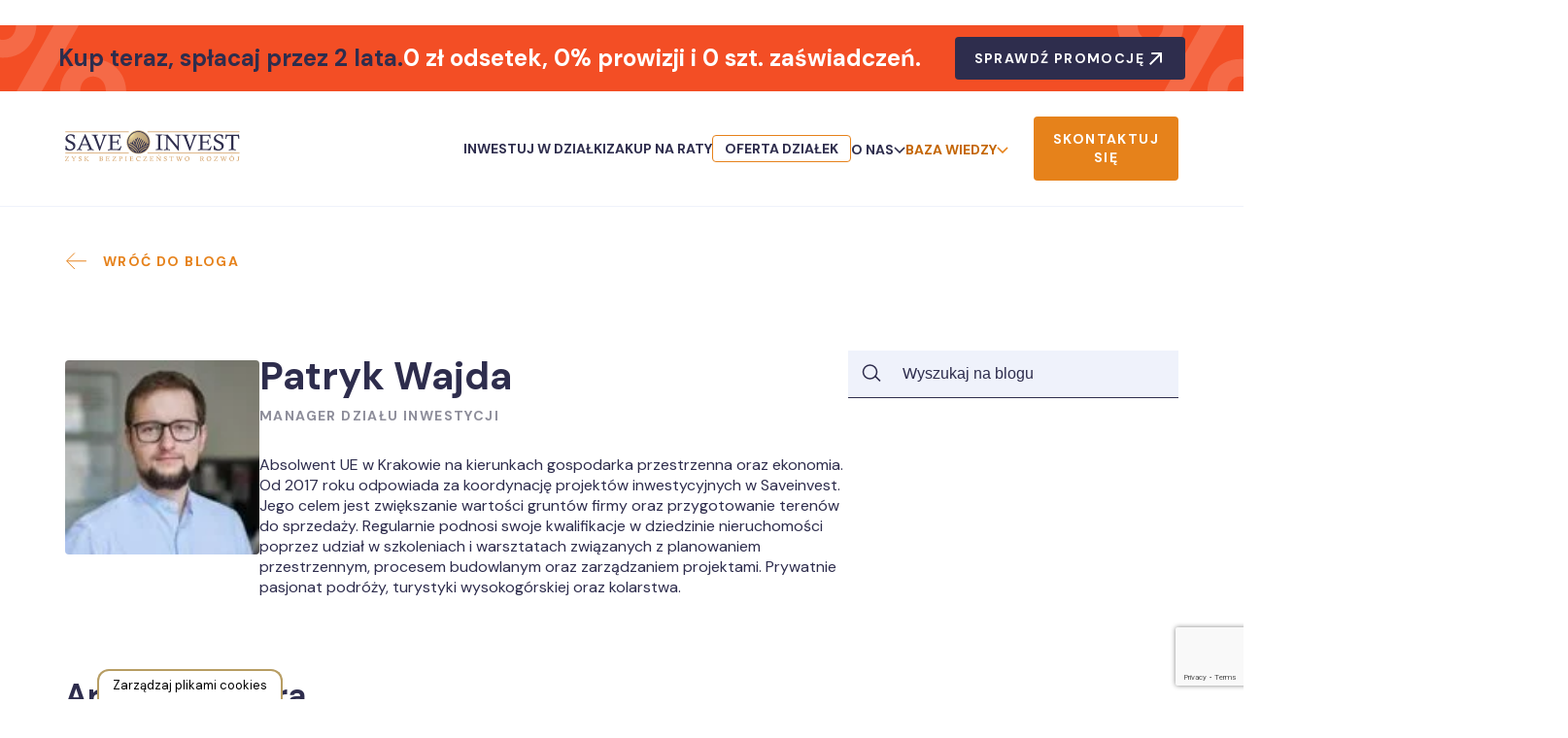

--- FILE ---
content_type: text/html; charset=UTF-8
request_url: https://saveinvest.pl/blog/autor/patryk-wajda/
body_size: 91912
content:
<!DOCTYPE html><html lang="pl-PL"><head><script data-no-optimize="1">var litespeed_docref=sessionStorage.getItem("litespeed_docref");litespeed_docref&&(Object.defineProperty(document,"referrer",{get:function(){return litespeed_docref}}),sessionStorage.removeItem("litespeed_docref"));</script>  <script src="[data-uri]" defer></script> <meta charset="UTF-8"><meta name="viewport" content="width=device-width, initial-scale=1.0, shrink-to-fit=no"><meta http-equiv="X-UA-Compatible" content="ie=edge"><meta name="format-detection" content="telephone=no"><meta name="description" content="Marzysz o własnej działce nad morzem lub domku w górach? Poznaj ofertę Saveinvest. Kup działkę budowlaną lub rekreacyjną na raty bez pośredników i banków, bez zaświadczeń.">
 <script type="text/javascript" src="[data-uri]" defer></script> <meta name='robots' content='index, follow, max-image-preview:large, max-snippet:-1, max-video-preview:-1' /><title>Patryk Wajda, Autor w serwisie Saveinvest</title><link rel="canonical" href="https://saveinvest.pl/blog/autor/patryk-wajda" /><meta property="og:locale" content="pl_PL" /><meta property="og:type" content="profile" /><meta property="og:title" content="Patryk Wajda, Autor w serwisie Saveinvest" /><meta property="og:url" content="https://saveinvest.pl/blog/autor/patryk-wajda/" /><meta property="og:site_name" content="Saveinvest" /><meta property="og:image" content="https://saveinvest.pl/wp-content/litespeed/avatar/603d6b8e4db49fed647b7a0a6274668c.jpg?ver=1769015544" /><meta name="twitter:card" content="summary_large_image" /> <script type="application/ld+json" class="yoast-schema-graph">{"@context":"https://schema.org","@graph":[{"@type":"ProfilePage","@id":"https://saveinvest.pl/blog/autor/patryk-wajda/","url":"https://saveinvest.pl/blog/autor/patryk-wajda/","name":"Patryk Wajda, Autor w serwisie Saveinvest","isPartOf":{"@id":"https://saveinvest.pl/#website"},"breadcrumb":{"@id":"https://saveinvest.pl/blog/autor/patryk-wajda/#breadcrumb"},"inLanguage":"pl-PL","potentialAction":[{"@type":"ReadAction","target":["https://saveinvest.pl/blog/autor/patryk-wajda/"]}]},{"@type":"BreadcrumbList","@id":"https://saveinvest.pl/blog/autor/patryk-wajda/#breadcrumb","itemListElement":[{"@type":"ListItem","position":1,"name":"Strona główna","item":"https://saveinvest.pl/"},{"@type":"ListItem","position":2,"name":"Archiwum dla Patryk Wajda"}]},{"@type":"WebSite","@id":"https://saveinvest.pl/#website","url":"https://saveinvest.pl/","name":"Saveinvest","description":"Marzysz o własnej działce nad morzem lub domku w górach? Poznaj ofertę Saveinvest. Kup działkę budowlaną lub rekreacyjną na raty bez pośredników i banków, bez zaświadczeń.","publisher":{"@id":"https://saveinvest.pl/#organization"},"potentialAction":[{"@type":"SearchAction","target":{"@type":"EntryPoint","urlTemplate":"https://saveinvest.pl/?s={search_term_string}"},"query-input":{"@type":"PropertyValueSpecification","valueRequired":true,"valueName":"search_term_string"}}],"inLanguage":"pl-PL"},{"@type":"Organization","@id":"https://saveinvest.pl/#organization","name":"Saveinvest","url":"https://saveinvest.pl/","logo":{"@type":"ImageObject","inLanguage":"pl-PL","@id":"https://saveinvest.pl/#/schema/logo/image/","url":null,"contentUrl":null,"width":null,"height":null,"caption":"Saveinvest"},"image":{"@id":"https://saveinvest.pl/#/schema/logo/image/"}},{"@type":"Person","@id":"https://saveinvest.pl/#/schema/person/e20029f2b205367b6bab0066e41ea3fa","name":"Patryk Wajda","image":{"@type":"ImageObject","inLanguage":"pl-PL","@id":"https://saveinvest.pl/#/schema/person/image/","url":"https://saveinvest.pl/wp-content/litespeed/avatar/777bbc3d3b2cf80ad67f13ab9cf2e8d6.jpg?ver=1768992245","contentUrl":"https://saveinvest.pl/wp-content/litespeed/avatar/777bbc3d3b2cf80ad67f13ab9cf2e8d6.jpg?ver=1768992245","caption":"Patryk Wajda"},"mainEntityOfPage":{"@id":"https://saveinvest.pl/blog/autor/patryk-wajda/"}}]}</script> <link rel='dns-prefetch' href='//cdnjs.cloudflare.com' /><link rel="alternate" type="application/rss+xml" title="Saveinvest &raquo; Kanał z wpisami, których autorem jest Patryk Wajda" href="https://saveinvest.pl/blog/autor/patryk-wajda/feed/" /><style id='wp-img-auto-sizes-contain-inline-css' type='text/css'>img:is([sizes=auto i],[sizes^="auto," i]){contain-intrinsic-size:3000px 1500px}
/*# sourceURL=wp-img-auto-sizes-contain-inline-css */</style><link rel='stylesheet' id='wp-block-library-css' href='https://saveinvest.pl/wp-includes/css/dist/block-library/style.min.css' type='text/css' media='all' /><style id='global-styles-inline-css' type='text/css'>:root{--wp--preset--aspect-ratio--square: 1;--wp--preset--aspect-ratio--4-3: 4/3;--wp--preset--aspect-ratio--3-4: 3/4;--wp--preset--aspect-ratio--3-2: 3/2;--wp--preset--aspect-ratio--2-3: 2/3;--wp--preset--aspect-ratio--16-9: 16/9;--wp--preset--aspect-ratio--9-16: 9/16;--wp--preset--color--black: #000000;--wp--preset--color--cyan-bluish-gray: #abb8c3;--wp--preset--color--white: #ffffff;--wp--preset--color--pale-pink: #f78da7;--wp--preset--color--vivid-red: #cf2e2e;--wp--preset--color--luminous-vivid-orange: #ff6900;--wp--preset--color--luminous-vivid-amber: #fcb900;--wp--preset--color--light-green-cyan: #7bdcb5;--wp--preset--color--vivid-green-cyan: #00d084;--wp--preset--color--pale-cyan-blue: #8ed1fc;--wp--preset--color--vivid-cyan-blue: #0693e3;--wp--preset--color--vivid-purple: #9b51e0;--wp--preset--gradient--vivid-cyan-blue-to-vivid-purple: linear-gradient(135deg,rgb(6,147,227) 0%,rgb(155,81,224) 100%);--wp--preset--gradient--light-green-cyan-to-vivid-green-cyan: linear-gradient(135deg,rgb(122,220,180) 0%,rgb(0,208,130) 100%);--wp--preset--gradient--luminous-vivid-amber-to-luminous-vivid-orange: linear-gradient(135deg,rgb(252,185,0) 0%,rgb(255,105,0) 100%);--wp--preset--gradient--luminous-vivid-orange-to-vivid-red: linear-gradient(135deg,rgb(255,105,0) 0%,rgb(207,46,46) 100%);--wp--preset--gradient--very-light-gray-to-cyan-bluish-gray: linear-gradient(135deg,rgb(238,238,238) 0%,rgb(169,184,195) 100%);--wp--preset--gradient--cool-to-warm-spectrum: linear-gradient(135deg,rgb(74,234,220) 0%,rgb(151,120,209) 20%,rgb(207,42,186) 40%,rgb(238,44,130) 60%,rgb(251,105,98) 80%,rgb(254,248,76) 100%);--wp--preset--gradient--blush-light-purple: linear-gradient(135deg,rgb(255,206,236) 0%,rgb(152,150,240) 100%);--wp--preset--gradient--blush-bordeaux: linear-gradient(135deg,rgb(254,205,165) 0%,rgb(254,45,45) 50%,rgb(107,0,62) 100%);--wp--preset--gradient--luminous-dusk: linear-gradient(135deg,rgb(255,203,112) 0%,rgb(199,81,192) 50%,rgb(65,88,208) 100%);--wp--preset--gradient--pale-ocean: linear-gradient(135deg,rgb(255,245,203) 0%,rgb(182,227,212) 50%,rgb(51,167,181) 100%);--wp--preset--gradient--electric-grass: linear-gradient(135deg,rgb(202,248,128) 0%,rgb(113,206,126) 100%);--wp--preset--gradient--midnight: linear-gradient(135deg,rgb(2,3,129) 0%,rgb(40,116,252) 100%);--wp--preset--font-size--small: 13px;--wp--preset--font-size--medium: 20px;--wp--preset--font-size--large: 36px;--wp--preset--font-size--x-large: 42px;--wp--preset--spacing--20: 0.44rem;--wp--preset--spacing--30: 0.67rem;--wp--preset--spacing--40: 1rem;--wp--preset--spacing--50: 1.5rem;--wp--preset--spacing--60: 2.25rem;--wp--preset--spacing--70: 3.38rem;--wp--preset--spacing--80: 5.06rem;--wp--preset--shadow--natural: 6px 6px 9px rgba(0, 0, 0, 0.2);--wp--preset--shadow--deep: 12px 12px 50px rgba(0, 0, 0, 0.4);--wp--preset--shadow--sharp: 6px 6px 0px rgba(0, 0, 0, 0.2);--wp--preset--shadow--outlined: 6px 6px 0px -3px rgb(255, 255, 255), 6px 6px rgb(0, 0, 0);--wp--preset--shadow--crisp: 6px 6px 0px rgb(0, 0, 0);}:where(.is-layout-flex){gap: 0.5em;}:where(.is-layout-grid){gap: 0.5em;}body .is-layout-flex{display: flex;}.is-layout-flex{flex-wrap: wrap;align-items: center;}.is-layout-flex > :is(*, div){margin: 0;}body .is-layout-grid{display: grid;}.is-layout-grid > :is(*, div){margin: 0;}:where(.wp-block-columns.is-layout-flex){gap: 2em;}:where(.wp-block-columns.is-layout-grid){gap: 2em;}:where(.wp-block-post-template.is-layout-flex){gap: 1.25em;}:where(.wp-block-post-template.is-layout-grid){gap: 1.25em;}.has-black-color{color: var(--wp--preset--color--black) !important;}.has-cyan-bluish-gray-color{color: var(--wp--preset--color--cyan-bluish-gray) !important;}.has-white-color{color: var(--wp--preset--color--white) !important;}.has-pale-pink-color{color: var(--wp--preset--color--pale-pink) !important;}.has-vivid-red-color{color: var(--wp--preset--color--vivid-red) !important;}.has-luminous-vivid-orange-color{color: var(--wp--preset--color--luminous-vivid-orange) !important;}.has-luminous-vivid-amber-color{color: var(--wp--preset--color--luminous-vivid-amber) !important;}.has-light-green-cyan-color{color: var(--wp--preset--color--light-green-cyan) !important;}.has-vivid-green-cyan-color{color: var(--wp--preset--color--vivid-green-cyan) !important;}.has-pale-cyan-blue-color{color: var(--wp--preset--color--pale-cyan-blue) !important;}.has-vivid-cyan-blue-color{color: var(--wp--preset--color--vivid-cyan-blue) !important;}.has-vivid-purple-color{color: var(--wp--preset--color--vivid-purple) !important;}.has-black-background-color{background-color: var(--wp--preset--color--black) !important;}.has-cyan-bluish-gray-background-color{background-color: var(--wp--preset--color--cyan-bluish-gray) !important;}.has-white-background-color{background-color: var(--wp--preset--color--white) !important;}.has-pale-pink-background-color{background-color: var(--wp--preset--color--pale-pink) !important;}.has-vivid-red-background-color{background-color: var(--wp--preset--color--vivid-red) !important;}.has-luminous-vivid-orange-background-color{background-color: var(--wp--preset--color--luminous-vivid-orange) !important;}.has-luminous-vivid-amber-background-color{background-color: var(--wp--preset--color--luminous-vivid-amber) !important;}.has-light-green-cyan-background-color{background-color: var(--wp--preset--color--light-green-cyan) !important;}.has-vivid-green-cyan-background-color{background-color: var(--wp--preset--color--vivid-green-cyan) !important;}.has-pale-cyan-blue-background-color{background-color: var(--wp--preset--color--pale-cyan-blue) !important;}.has-vivid-cyan-blue-background-color{background-color: var(--wp--preset--color--vivid-cyan-blue) !important;}.has-vivid-purple-background-color{background-color: var(--wp--preset--color--vivid-purple) !important;}.has-black-border-color{border-color: var(--wp--preset--color--black) !important;}.has-cyan-bluish-gray-border-color{border-color: var(--wp--preset--color--cyan-bluish-gray) !important;}.has-white-border-color{border-color: var(--wp--preset--color--white) !important;}.has-pale-pink-border-color{border-color: var(--wp--preset--color--pale-pink) !important;}.has-vivid-red-border-color{border-color: var(--wp--preset--color--vivid-red) !important;}.has-luminous-vivid-orange-border-color{border-color: var(--wp--preset--color--luminous-vivid-orange) !important;}.has-luminous-vivid-amber-border-color{border-color: var(--wp--preset--color--luminous-vivid-amber) !important;}.has-light-green-cyan-border-color{border-color: var(--wp--preset--color--light-green-cyan) !important;}.has-vivid-green-cyan-border-color{border-color: var(--wp--preset--color--vivid-green-cyan) !important;}.has-pale-cyan-blue-border-color{border-color: var(--wp--preset--color--pale-cyan-blue) !important;}.has-vivid-cyan-blue-border-color{border-color: var(--wp--preset--color--vivid-cyan-blue) !important;}.has-vivid-purple-border-color{border-color: var(--wp--preset--color--vivid-purple) !important;}.has-vivid-cyan-blue-to-vivid-purple-gradient-background{background: var(--wp--preset--gradient--vivid-cyan-blue-to-vivid-purple) !important;}.has-light-green-cyan-to-vivid-green-cyan-gradient-background{background: var(--wp--preset--gradient--light-green-cyan-to-vivid-green-cyan) !important;}.has-luminous-vivid-amber-to-luminous-vivid-orange-gradient-background{background: var(--wp--preset--gradient--luminous-vivid-amber-to-luminous-vivid-orange) !important;}.has-luminous-vivid-orange-to-vivid-red-gradient-background{background: var(--wp--preset--gradient--luminous-vivid-orange-to-vivid-red) !important;}.has-very-light-gray-to-cyan-bluish-gray-gradient-background{background: var(--wp--preset--gradient--very-light-gray-to-cyan-bluish-gray) !important;}.has-cool-to-warm-spectrum-gradient-background{background: var(--wp--preset--gradient--cool-to-warm-spectrum) !important;}.has-blush-light-purple-gradient-background{background: var(--wp--preset--gradient--blush-light-purple) !important;}.has-blush-bordeaux-gradient-background{background: var(--wp--preset--gradient--blush-bordeaux) !important;}.has-luminous-dusk-gradient-background{background: var(--wp--preset--gradient--luminous-dusk) !important;}.has-pale-ocean-gradient-background{background: var(--wp--preset--gradient--pale-ocean) !important;}.has-electric-grass-gradient-background{background: var(--wp--preset--gradient--electric-grass) !important;}.has-midnight-gradient-background{background: var(--wp--preset--gradient--midnight) !important;}.has-small-font-size{font-size: var(--wp--preset--font-size--small) !important;}.has-medium-font-size{font-size: var(--wp--preset--font-size--medium) !important;}.has-large-font-size{font-size: var(--wp--preset--font-size--large) !important;}.has-x-large-font-size{font-size: var(--wp--preset--font-size--x-large) !important;}
/*# sourceURL=global-styles-inline-css */</style><style id='classic-theme-styles-inline-css' type='text/css'>/*! This file is auto-generated */
.wp-block-button__link{color:#fff;background-color:#32373c;border-radius:9999px;box-shadow:none;text-decoration:none;padding:calc(.667em + 2px) calc(1.333em + 2px);font-size:1.125em}.wp-block-file__button{background:#32373c;color:#fff;text-decoration:none}
/*# sourceURL=/wp-includes/css/classic-themes.min.css */</style><link rel='stylesheet' id='contact-form-7-css' href='https://saveinvest.pl/wp-content/plugins/contact-form-7/includes/css/styles.css' type='text/css' media='all' /><link rel='stylesheet' id='swipercss-css' href='https://saveinvest.pl/wp-content/themes/budomax/assets/vendors/swiper.min.css' type='text/css' media='all' /><link rel='stylesheet' id='fancyboxcss-css' href='https://saveinvest.pl/wp-content/themes/budomax/assets/vendors/jquery.fancybox.min.css' type='text/css' media='all' /><link rel='stylesheet' id='style-css' href='https://saveinvest.pl/wp-content/themes/budomax/assets/css/main.css' type='text/css' media='all' /><link rel='stylesheet' id='blog-css' href='https://saveinvest.pl/wp-content/themes/budomax/assets/css/blog.css' type='text/css' media='all' /><link rel='stylesheet' id='allpage-css' href='https://saveinvest.pl/wp-content/themes/budomax/assets/css/allpage.css' type='text/css' media='all' /> <script type="text/javascript" src="https://saveinvest.pl/wp-content/themes/budomax/assets/vendors/jquery351.js" id="jquery-js" defer data-deferred="1"></script> <script type="text/javascript" src="https://saveinvest.pl/wp-content/plugins/handl-utm-grabber-v3/js/js.cookie.js" id="js.cookie-js" defer data-deferred="1"></script> <script type="text/javascript" id="handl-utm-grabber-js-extra" src="[data-uri]" defer></script> <script type="text/javascript" src="https://saveinvest.pl/wp-content/plugins/handl-utm-grabber-v3/js/handl-utm-grabber.js" id="handl-utm-grabber-js" defer data-deferred="1"></script> <script type="text/javascript" id="budomax_questionFiltration-js-extra" src="[data-uri]" defer></script> <script type="text/javascript" src="https://saveinvest.pl/wp-content/themes/budomax/template-blog/ajax/faqAjax.js" id="budomax_questionFiltration-js" defer data-deferred="1"></script> <script type="text/javascript" id="budomax_aktualnosciFiltration-js-extra" src="[data-uri]" defer></script> <script type="text/javascript" src="https://saveinvest.pl/wp-content/themes/budomax/template-blog/ajax/news.js" id="budomax_aktualnosciFiltration-js" defer data-deferred="1"></script> <script type="text/javascript" id="budomax_searchLoadmore-js-extra" src="[data-uri]" defer></script> <script type="text/javascript" src="https://saveinvest.pl/wp-content/themes/budomax/template-blog/ajax/search.js" id="budomax_searchLoadmore-js" defer data-deferred="1"></script> <script type="text/javascript" id="budomax_references_filtration-js-extra" src="[data-uri]" defer></script> <script type="text/javascript" src="https://saveinvest.pl/wp-content/themes/budomax/template-part/common/referencesPosts/filtration.js" id="budomax_references_filtration-js" defer data-deferred="1"></script> <script type="text/javascript" id="budomax_author_loadmore-js-extra" src="[data-uri]" defer></script> <script type="text/javascript" src="https://saveinvest.pl/wp-content/themes/budomax/template-blog/ajax/authorLoadmore.js" id="budomax_author_loadmore-js" defer data-deferred="1"></script> <script type="text/javascript" id="opinionLoadmore_slider-js-extra" src="[data-uri]" defer></script> <script type="text/javascript" src="https://saveinvest.pl/wp-content/themes/budomax/investitions/sea-golf/opinionAjax/ajax.js" id="opinionLoadmore_slider-js" defer data-deferred="1"></script> <link rel="https://api.w.org/" href="https://saveinvest.pl/wp-json/" /><link rel="alternate" title="JSON" type="application/json" href="https://saveinvest.pl/wp-json/wp/v2/users/12" /><link rel="EditURI" type="application/rsd+xml" title="RSD" href="https://saveinvest.pl/xmlrpc.php?rsd" /><meta name="generator" content="WordPress 6.9" /> <script src="[data-uri]" defer></script><style>.handl-hidden{display: none}</style><style>[class^="fieldset-handl_"]{display: none}</style><link rel="icon" href="https://saveinvest.pl/wp-content/uploads/2022/09/301727869_806943283668917_7830986407268032720_n.png" sizes="32x32" /><link rel="icon" href="https://saveinvest.pl/wp-content/uploads/2022/09/301727869_806943283668917_7830986407268032720_n.png" sizes="192x192" /><link rel="apple-touch-icon" href="https://saveinvest.pl/wp-content/uploads/2022/09/301727869_806943283668917_7830986407268032720_n.png" /><meta name="msapplication-TileImage" content="https://saveinvest.pl/wp-content/uploads/2022/09/301727869_806943283668917_7830986407268032720_n.png" /><style type="text/css" id="wp-custom-css">.has-border {
 border: 3px solid DarkOrange;
padding: 5px;
}

.raport-margin {
	margin-right: 250px;
	padding: 50px;
}

.raport-justify {
 
text-align: justify;
 
}</style><style>/* cookies */
		#cookies-baner-open {
			display: none;
			position: fixed;
			bottom: 0;
			left: 100px;
			background-color: #fff;
			border-top-left-radius: 13px;
			border-top-right-radius: 13px;
			cursor: pointer;
			text-align: center;
			z-index: 9999;
		}

		.cookies-baner-open-content {
			padding: 2px 12px;
			border: 2px solid #B79D63;
			border-bottom: none;
			border-top-left-radius: 12px;
			border-top-right-radius: 12px;
			color: #000;
			font-size: 13px;
			line-height: 13px;
			padding: 8px 14px;
		}

		#cookies-overlay {
			position: fixed;
			top: 0;
			left: 0;
			right: 0;
			bottom: 0;
			background-color: rgba(0, 0, 0, .6);
			pointer-events: none;
			opacity: 0;
			z-index: 999999999;
		}

		#cookies-overlay.active {
			opacity: 1;
			pointer-events: all;
		}

		#cookies-baner-wrapper {
			display: none;
			position: fixed;
			top: 0;
			display: flex;
			justify-content: center;
			align-items: center;
			max-width: 100%;
			width: 100%;
			height: 100%;
			margin: 0 10px;
			z-index: 99999999999999;

			width: calc(100% - 20px);
			left: 10px;
			margin: 0;
		}

		#cookies-baner-wrapper p {
			color: #000;
			font-size: 16px;
		}

		#cookies-baner-wrapper .extendex-checkbox p {
			font-size: 14px;
		}

		.cookies-baner {
			border-radius: 10px;
			background: #fff;
			position: relative;
			width: min(100%, 850px);

			border: 2px solid #B79D63;
		}

		.cookies-baner.show-more-cookies {
			border-bottom-right-radius: 0;
			z-index: 9999999;
		}

		.cookies-baner-content {
			overflow: auto;
			max-height: 80vh;
		}

		#cookies-baner-wrapper h2 {
			margin: 0 0 15px;
		}

		#cookies-baner-wrapper h6 {
			margin: 0 0 10px 0 !important;
			font-size: 20px;
			color: #000;
		}

		#cookies-baner-wrapper a {
			text-decoration: none;
			color: #B79D63;
		}

		.buttons,
		.extended-buttons {
			display: flex;
			justify-content: space-between;
			align-items: center;
		}

		#cookies-baner-wrapper .btn {
			letter-spacing: 0 !important;
			border: 1px solid #B79D63;
			background: #B79D63;
			color: #fff;
			padding: 18px 33px;
			margin: 15px 5px 0;
			font-size: 18px;
			border-radius: 5px;
			line-height: 20px;
			text-align: center;
			cursor: pointer;
		}

		#cookies-baner-wrapper .btn:hover {
			color: #fff;
		}

		#cookies-baner-wrapper .btn-close {
			position: absolute;
			right: 10px;
			top: 5px;
			font-size: 27px;
			line-height: 1;
			padding: 0px;
			border: none;
			background: none;
			color: #B79D63;
			border-radius: 50%;
			margin: 0;
			transform: rotate(45deg);
		}

		#cookies-baner-wrapper .btn-close:hover {
			color: #B79D63;
		}

		#cookies-baner-wrapper .btn-color-reverse {
			padding: 17px 32px;
			background: #fff;
			color: #B79D63;
			font-weight: 400;
			border-width: 2px;
		}

		#cookies-baner-wrapper .btn-color-reverse:hover {
			color: #B79D63;
		}

		.extendex-checkbox {
			display: flex;
			margin-bottom: 10px;
		}

		.extended-content {
			padding: 15px 0 0;
			border-top: 1px solid #d9d9d9;
		}

		.cookies-baner-extended {
			display: none;
		}

		.show-more-cookies .cookies-baner-extended {
			display: block;
			padding: 0 20px 20px;
		}

		.cookies-baner-main {
			padding: 20px;
			background-color: #fff;
			border-bottom-left-radius: 10px;
			border-bottom-right-radius: 10px;
		}

		.show-more-cookies .cookies-baner-main .buttons {
			display: none;
		}

		.cookies-baner-main p {
			margin-bottom: 15px;
			font-size: 16px;
			line-height: 25px;
		}

		.checkbox-text {
			margin-left: 10px;
			font-weight: 400;
		}

		.checkbox-text h6 {
			font-size: 20px;
			line-height: 20px;
			margin-bottom: 10px !important;
		}

		.checkbox-text p {
			font-size: 16px;
			line-height: 20px;
		}

		.extended-item {
			display: none;
		}

		.show-more-cookies .extended-item {
			display: block;
		}

		.cookies-baner-header {
			display: flex;
			align-items: center;
			padding: 10px 20px;
			border-bottom: 2px solid #B79D63;
			background-color: #fff;
			border-top-left-radius: 10px;
			border-top-right-radius: 10px;
			z-index: 999999;
		}

		#cookies-baner-wrapper .cookies-baner-header p {
			margin: 0 0 0 20px;
			font-size: 30px;
		}

		.cookies-baner-icon {
			width: 50px;
			object-fit: contain;
		}

		.cookies-baner-header-left {
			flex-direction: row;
			display: flex;
			width: 50%;
		}

		.cookies-baner-header-right {
			flex-direction: row;
			display: flex;
			width: 50%;
			justify-content: flex-end;
			align-self: middle;
		}

		.cookies-baner-header-left p {

			align-self: center;

		}

		.cookies-baner-header-right p {
			font-size: 16px !important;
			margin-right: 10px !important;
			line-height: 120%;
			align-self: center;

		}

		.cookies-baner-header-right .cookies-baner-icon {
			width: 60px;
			align-self: center;
		}

		.cookies-baner-main .buttons {
			margin-bottom: 0 !important;
		}

		@media only screen and (max-width: 768px) {
			.cookies-baner-header-left {
				flex-direction: row;
				display: flex;
				width: 40%;
			}

			.cookies-baner-header-right {
				flex-direction: row;
				display: flex;
				width: 60%;
				justify-content: flex-end;
			}

			.cookies-baner-header-left p {
				font-size: 16px !important;
			}

			.cookies-baner-header-left img {
				width: 30px;
			}

			.cookies-baner-header-right p {
				font-size: 10px !important;
				text-align: right;
			}

			.cookies-baner-header-right img {
				width: 35px;
			}

			.down-btn-right .text-box.box-2 .btn-row {
				text-align: left;
			}

			.newsletter-home .col-6 {
				min-width: 98%;
			}

			.tnp-subscription input[type=email] {
				width: 250px;
			}

			.tnp-subscription input[type=submit] {
				width: 50px;
			}

			.btn {
				margin-bottom: 10px;
			}

			.row .buttons {
				margin-top: 20px;
				align-self: center;
			}

			.slider-home .buttons {
				flex-direction: column;
			}

			#cookies-baner-wrapper .btn {
				padding: 9px 16px;
				font-size: 14px;
			}

			body #cookies-baner-wrapper p,
			body #cookies-baner-wrapper .extendex-checkbox p {
				color: #000;
				font-size: 11px;
				line-height: 16px;
			}
		}

		@media only screen and (max-width: 420px) {
			#cookies-baner-open {
				left: 50%;
				transform: translatex(-50%);
				min-width: 190px;
			}

			#cookies-baner-wrapper .buttons,
			.extended-buttons {
				flex-direction: column;
			}

			#cookies-baner-wrapper .btn {
				min-width: 165px;
			}

		}</style>
<style>@media (max-width: 767px) {
			.banner-special-offer__text__blue {
				font-size: 14px;
			}

			.banner-special-offer__text__white {
				font-size: 14px;
			}

			.banner-special-offer__text__white br {
				display: none;
			}

			.banner-special-offer__btn {
				display: flex;
				padding: 0;
				justify-content: center;
				align-items: center;
				gap: 8px;
				background: transparent;
				border-radius: 4px;
				position: relative;
				z-index: 1;
				text-decoration: none;
			}

			.banner-special-offer__btn span {
				color: var(--White, #fff);
				text-align: center;
				font-family: "DM Sans";
				font-size: 14px;
				font-style: normal;
				font-weight: 700;
				line-height: 140%;
				letter-spacing: 1.4px;
				text-transform: uppercase;
				white-space: nowrap;
			}

			.banner-special-offer__content {
				display: none;
			}

			.banner-special-offer__left-back {
				display: none;
			}

			.banner-special-offer__right-back {
				display: none;
			}

			.banner-special-offer__mobile {
				display: block;
				position: absolute;
				left: 50%;
				top: 54%;
				transform: translate(-50%, -50%);
				width: 181px;
			}

			.banner-special-offer__mobile svg {
				width: 100%;
				height: 100%;
			}

			.banner-special-offer__content-mobile {
				display: block;
				width: 100%;
				height: 40px;
			}

			.banner-special-offer__content-mobile .swiper {
				width: 100%;
				height: 100%;
			}

			.banner-special-offer__content-mobile .swiper-slide {
				display: flex;
				height: 100%;
				align-items: center;
				justify-content: center;
				top: 0px;
			}
		}</style> <script>(function (w, d, s, l, i) {
			w[l] = w[l] || [];
			w[l].push({
				'gtm.start': new Date().getTime(),
				event: 'gtm.js'
			});
			var f = d.getElementsByTagName(s)[0],
				j = d.createElement(s),
				dl = l != 'dataLayer' ? '&l=' + l : '';
			j.async = true;
			j.src =
				'https://www.googletagmanager.com/gtm.js?id=' + i + dl;
			f.parentNode.insertBefore(j, f);
		})(window, document, 'script', 'dataLayer', 'GTM-WX7492J');</script> </head><body class="archive author author-patryk-wajda author-12 wp-theme-budomax">
<noscript><iframe src="https://www.googletagmanager.com/ns.html?id=GTM-WX7492J" height="0" width="0"
style="display:none;visibility:hidden"></iframe></noscript><div id="cookies-baner-wrapper" style="display: none;"><div class="cookies-baner" id="cookies-baner"><div class="cookies-baner-header"><div class="cookies-baner-header-left">
<img class="cookies-baner-icon"
src="https://saveinvest.pl/wp-content/themes/budomax/assets/img/cookies/ciasteczko-ikona-gold.png"
alt="ciasteczko ikona"><p>Używamy plików cookie</p></div><div class="cookies-baner-header-right"><p>Przepis na ciasteczka</p>
<a href="https://www.devagroup.pl/analityka?utm_source=referal&utm_medium=baner&utm_campaign=cookies"
target="_blank"><img class="cookies-baner-icon"
src="https://www.devagroup.pl/wp-content/uploads/2021/11/logo-devagroup.svg"
alt="devagroup logo"></a></div></div><div class="cookies-baner-content"><div class="cookies-baner-main"><p>
Kiedy odwiedzasz naszą stronę internetową, jeśli wyrazisz na to zgodę, użyjemy plików cookie,
aby umożliwić nam zbieranie danych do zagregowanych statystyk w celu ulepszenia naszych usług i
zapamiętania Twojego wyboru na potrzeby przyszłych wizyt.</p><p>Jeśli nie chcesz tego, użyjemy plików cookie tylko do zapamiętania Twojego wyboru podczas
przyszłych wizyt (tj. niezbędne pliki cookie).</p><p>Jeśli nie wybierzesz żadnej z dwóch opcji, żadne pliki cookie nie zostaną wdrożone, ale baner
będzie pojawiał się ponownie za każdym razem, gdy wejdziesz na naszą stronę internetową. Więcej
informacji <a href="https://saveinvest.pl/polityka-prywatnosci/" rel="nofollow">o plikach cookie
i ochronie danych</a>.</p><div class="buttons">
<a class="btn btn-color-reverse" id="cookies-choose-button">Pozwól mi wybrać</a>
<a class="btn accept-all-cookies">Akceptuję</a></div></div><div class="cookies-baner-extended"><div class="extended-content"><div class="extendex-checkbox">
<input type="checkbox" id="cookie-necessary" name="necessary" checked="on"
disabled="disabled" checked="checked">
<label for="cookie-necessary" class="checkbox-text"><h6>Niezbędne</h6><p>Ciasteczka wykorzystywane przez podstawowe funkcje strony bez, których nie jest ona w
stanie prawidłowo działać.</p>
</label></div><div class="extendex-checkbox">
<input type="checkbox" id="cookie-ad_storage" name="ad_storage" checked="">
<label for="cookie-ad_storage" class="checkbox-text"><h6>Reklamowe</h6><p>Ciasteczka wykorzystywane do dopasowania treści reklam do Twoich preferencji.
Korzystamy również z konwersji rozszerzonych Google Ads, które przesyłają do systemu
reklamowego zaszyfrowane szczegółowe dane klientów.</p>
</label></div><div class="extendex-checkbox">
<input type="checkbox" id="cookie-analytics_storage" name="analytics_storage" checked="">
<label for="cookie-analytics_storage" class="checkbox-text"><h6>Analityczne</h6><p>Ciasteczka, które pozwalają na przesyłanie i gromadzenie anonimowanych danych o
zachowaniu użytkowników na stronie. Dzięki temu możemy ulepszać naszą stronę, aby
była dla Ciebie łatwiejsza w obsłudze. Używamy Google Analytics, Microsoft Clarity
oraz Hotjar.</p>
</label></div><div class="extendex-checkbox">
<input type="checkbox" id="cookie-functionality_storage" name="functionality_storage"
checked="">
<label for="cookie-functionality_storage" class="checkbox-text"><h6>Funkcjonalne</h6><p>Ciasteczka, które przechowują informacje o Twoich wybranych ustawieniach, np. języku.</p>
</label></div><div class="extendex-checkbox">
<input type="checkbox" id="cookie-personalization_storage" name="personalization_storage"
checked="">
<label for="cookie-personalization_storage" class="checkbox-text"><h6>Personalizacja</h6><p>Ciasteczka potrzebne do przechowywania danych nt. szczegółowej personalizacji. Pomogą
nam dopasować treści do Twoich oczekiwań.</p>
</label></div><div class="extendex-checkbox">
<input type="checkbox" id="cookie-security_storage" name="security_storage" checked="">
<label for="cookie-security_storage" class="checkbox-text"><h6>Bezpieczeństwo</h6><p>Ciasteczka zawierające dane odnośnie zabezpieczeń, które są częścią ochrony
użytkowników. Wykorzystujemy je w celu zwiększenia Twojego bezpieczeństwa.</p>
</label></div><div class="extended-buttons extended-content-buttons">
<a class="btn btn-color-reverse" id="accept-specific-cookies">Zaakceptuj wybrane</a>
<a class="btn btn-color-reverse" id="accept-necessary-cookies">Odmowa</a>
<a class="btn accept-all-cookies">Zaakceptuj wszystkie</a></div></div></div></div></div></div><div id="cookies-baner-open" style="display: block;"><div class="cookies-baner-open-content">
Zarządzaj plikami cookies</div></div><div id="cookies-overlay"></div><div class="preloader-wrapper"><div class="preloader">
<svg viewBox="0 0 102 102" fill="none" xmlns="http://www.w3.org/2000/svg">
<path class="big-circle" d="M101 51C101 78.6142 78.6142 101 51 101C23.3858 101 1 78.6142 1 51" stroke="#E5821B" stroke-width="2" />
<path class="small-circle" d="M91 51C91 28.9086 73.0914 11 51 11C28.9086 11 11 28.9086 11 51" stroke="#E5821B" stroke-width="2" />
</svg></div></div><header><nav class="cg_inwesis_nav">
<a class="banner-special-offer-btn-style" target="_blank" rel="noopener noreferrer"
href="https://saveinvest.pl/finansowanie/"
target="_self"><section class="banner-special-offer"><div class="banner-special-offer__left-back">
<svg xmlns="http://www.w3.org/2000/svg" width="130" height="100" viewBox="0 0 130 100" fill="none">
<g clip-path="url(#clip0_8891_100519)">
<path d="M3.24694 48.9075C-3.18256 48.9075 -9.0216 47.459 -14.2702 44.5621C-19.3875 41.6653 -23.4552 37.5833 -26.4731 32.3163C-29.491 27.0493 -31 20.7947 -31 13.5525C-31 6.17864 -29.491 -0.141804 -26.4731 -5.40884C-23.324 -10.6759 -19.1907 -14.7578 -14.0733 -17.6547C-8.82477 -20.5516 -3.05134 -22 3.24694 -22C9.67645 -22 15.4499 -20.5516 20.5672 -17.6547C25.8158 -14.7578 29.9491 -10.6759 32.967 -5.40884C35.9849 -0.141804 37.4939 6.17864 37.4939 13.5525C37.4939 20.7947 35.9193 27.0493 32.7702 32.3163C29.7522 37.5833 25.6846 41.6653 20.5672 44.5621C15.4499 47.459 9.67645 48.9075 3.24694 48.9075ZM-2.46088 118.63L74.89 -19.6298H100.674L23.3227 118.63H-2.46088ZM3.05012 30.5387C6.98655 30.5387 10.2013 29.0902 12.6944 26.1934C15.3187 23.2965 16.6308 19.0829 16.6308 13.5525C16.6308 7.75874 15.3187 3.41344 12.6944 0.516567C10.2013 -2.3803 7.05216 -3.82872 3.24694 -3.82872C-0.558271 -3.82872 -3.77302 -2.3803 -6.39731 0.516567C-8.89038 3.41344 -10.1369 7.75874 -10.1369 13.5525C-10.1369 19.0829 -8.89038 23.2965 -6.39731 26.1934C-3.90424 29.0902 -0.755093 30.5387 3.05012 30.5387ZM95.9499 121C89.5204 121 83.6813 119.617 78.4328 116.852C73.3154 113.955 69.2478 109.873 66.2298 104.606C63.2119 99.2076 61.7029 92.8872 61.7029 85.645C61.7029 78.2712 63.2119 71.9507 66.2298 66.6837C69.2478 61.4167 73.3154 57.4006 78.4328 54.6354C83.6813 51.7385 89.5204 50.2901 95.9499 50.2901C102.379 50.2901 108.153 51.7385 113.27 54.6354C118.388 57.4006 122.455 61.4167 125.473 66.6837C128.491 71.9507 130 78.2712 130 85.645C130 92.8872 128.491 99.2076 125.473 104.606C122.455 109.873 118.388 113.955 113.27 116.852C108.153 119.617 102.379 121 95.9499 121ZM95.7531 102.631C99.5583 102.631 102.707 101.183 105.2 98.2859C107.825 95.389 109.137 91.1754 109.137 85.645C109.137 79.983 107.89 75.7035 105.397 72.8066C102.904 69.7781 99.6895 68.2638 95.7531 68.2638C91.9478 68.2638 88.7331 69.7781 86.1088 72.8066C83.6157 75.7035 82.3692 79.983 82.3692 85.645C82.3692 91.1754 83.6157 95.389 86.1088 98.2859C88.7331 101.183 91.9478 102.631 95.7531 102.631Z" fill="#F56A47" />
</g>
<defs>
<clipPath id="clip0_8891_100519">
<rect width="130" height="100" fill="white" />
</clipPath>
</defs>
</svg></div><div class="banner-special-offer__right-back">
<svg xmlns="http://www.w3.org/2000/svg" width="130" height="100" viewBox="0 0 130 100" fill="none">
<g clip-path="url(#clip0_8891_100523)">
<path d="M34.2469 48.9075C27.8174 48.9075 21.9784 47.459 16.7298 44.5621C11.6125 41.6653 7.54483 37.5833 4.5269 32.3163C1.50897 27.0493 0 20.7947 0 13.5525C0 6.17864 1.50897 -0.141804 4.5269 -5.40884C7.67604 -10.6759 11.8093 -14.7578 16.9267 -17.6547C22.1752 -20.5516 27.9487 -22 34.2469 -22C40.6764 -22 46.4499 -20.5516 51.5672 -17.6547C56.8158 -14.7578 60.9491 -10.6759 63.967 -5.40884C66.9849 -0.141804 68.4939 6.17864 68.4939 13.5525C68.4939 20.7947 66.9193 27.0493 63.7702 32.3163C60.7522 37.5833 56.6846 41.6653 51.5672 44.5621C46.4499 47.459 40.6764 48.9075 34.2469 48.9075ZM28.5391 118.63L105.89 -19.6298H131.674L54.3227 118.63H28.5391ZM34.0501 30.5387C37.9865 30.5387 41.2013 29.0902 43.6944 26.1934C46.3187 23.2965 47.6308 19.0829 47.6308 13.5525C47.6308 7.75874 46.3187 3.41344 43.6944 0.516567C41.2013 -2.3803 38.0522 -3.82872 34.2469 -3.82872C30.4417 -3.82872 27.227 -2.3803 24.6027 0.516567C22.1096 3.41344 20.8631 7.75874 20.8631 13.5525C20.8631 19.0829 22.1096 23.2965 24.6027 26.1934C27.0958 29.0902 30.2449 30.5387 34.0501 30.5387ZM126.95 121C120.52 121 114.681 119.617 109.433 116.852C104.315 113.955 100.248 109.873 97.2298 104.606C94.2119 99.2076 92.7029 92.8872 92.7029 85.645C92.7029 78.2712 94.2119 71.9507 97.2298 66.6837C100.248 61.4167 104.315 57.4006 109.433 54.6354C114.681 51.7385 120.52 50.2901 126.95 50.2901C133.379 50.2901 139.153 51.7385 144.27 54.6354C149.388 57.4006 153.455 61.4167 156.473 66.6837C159.491 71.9507 161 78.2712 161 85.645C161 92.8872 159.491 99.2076 156.473 104.606C153.455 109.873 149.388 113.955 144.27 116.852C139.153 119.617 133.379 121 126.95 121ZM126.753 102.631C130.558 102.631 133.707 101.183 136.2 98.2859C138.825 95.389 140.137 91.1754 140.137 85.645C140.137 79.983 138.89 75.7035 136.397 72.8066C133.904 69.7781 130.689 68.2638 126.753 68.2638C122.948 68.2638 119.733 69.7781 117.109 72.8066C114.616 75.7035 113.369 79.983 113.369 85.645C113.369 91.1754 114.616 95.389 117.109 98.2859C119.733 101.183 122.948 102.631 126.753 102.631Z" fill="#F56A47" />
</g>
<defs>
<clipPath id="clip0_8891_100523">
<rect width="130" height="100" fill="white" />
</clipPath>
</defs>
</svg></div><div class="banner-special-offer__mobile">
<svg xmlns="http://www.w3.org/2000/svg" width="181" height="60" viewBox="0 0 181 60" fill="none">
<g clip-path="url(#clip0_8935_16347)">
<path d="M38.5012 29.337C31.273 29.337 24.7086 27.7164 18.8081 24.4751C13.055 21.2339 8.48207 16.6667 5.08924 10.7735C1.69641 4.8803 0 -2.11786 0 -10.221C0 -18.4715 1.69641 -25.5433 5.08924 -31.4365C8.62958 -37.3297 13.2763 -41.8969 19.0293 -45.1381C24.9299 -48.3794 31.4205 -50 38.5012 -50C45.7294 -50 52.22 -48.3794 57.9731 -45.1381C63.8737 -41.8969 68.5204 -37.3297 71.9132 -31.4365C75.306 -25.5433 77.0024 -18.4715 77.0024 -10.221C77.0024 -2.11786 75.2323 4.8803 71.6919 10.7735C68.2991 16.6667 63.7262 21.2339 57.9731 24.4751C52.22 27.7164 45.7294 29.337 38.5012 29.337ZM32.0844 107.348L119.044 -47.3481H148.031L61.0709 107.348H32.0844ZM38.2799 8.78454C42.7054 8.78454 46.3195 7.16391 49.1222 3.92265C52.0725 0.6814 53.5477 -4.03315 53.5477 -10.221C53.5477 -16.7035 52.0725 -21.5654 49.1222 -24.8066C46.3195 -28.0479 42.7791 -29.6685 38.5012 -29.6685C34.2233 -29.6685 30.6092 -28.0479 27.6589 -24.8066C24.8561 -21.5654 23.4548 -16.7035 23.4548 -10.221C23.4548 -4.03315 24.8561 0.6814 27.6589 3.92265C30.4617 7.16391 34.002 8.78454 38.2799 8.78454ZM142.72 110C135.492 110 128.927 108.453 123.027 105.359C117.274 102.118 112.701 97.5507 109.308 91.6575C105.915 85.6169 104.219 78.5451 104.219 70.442C104.219 62.1915 105.915 55.1197 109.308 49.2265C112.701 43.3333 117.274 38.8398 123.027 35.7459C128.927 32.5046 135.492 30.884 142.72 30.884C149.948 30.884 156.439 32.5046 162.192 35.7459C167.945 38.8398 172.518 43.3333 175.911 49.2265C179.304 55.1197 181 62.1915 181 70.442C181 78.5451 179.304 85.6169 175.911 91.6575C172.518 97.5507 167.945 102.118 162.192 105.359C156.439 108.453 149.948 110 142.72 110ZM142.499 89.4475C146.777 89.4475 150.317 87.8269 153.12 84.5856C156.07 81.3444 157.545 76.6298 157.545 70.442C157.545 64.1068 156.144 59.3186 153.341 56.0774C150.538 52.6888 146.924 50.9945 142.499 50.9945C138.221 50.9945 134.607 52.6888 131.656 56.0774C128.854 59.3186 127.452 64.1068 127.452 70.442C127.452 76.6298 128.854 81.3444 131.656 84.5856C134.607 87.8269 138.221 89.4475 142.499 89.4475Z" fill="#F56A47" />
</g>
<defs>
<clipPath id="clip0_8935_16347">
<rect width="181" height="60" fill="white" />
</clipPath>
</defs>
</svg></div><div class="container"><div class="row"><div class="banner-special-offer__content"><div class="banner-special-offer__text"><div class="banner-special-offer__text__blue">
Kup teraz, spłacaj przez 2 lata.</div><div class="banner-special-offer__text__white">
0 zł odsetek, 0% prowizji i 0 szt. zaświadczeń.</div></div><div class="banner-special-offer__btn">
<span>Sprawdź promocję</span> <svg
xmlns="http://www.w3.org/2000/svg" width="24" height="24" viewBox="0 0 24 24" fill="none">
<path
d="M17.9201 16.5925H15.9953V9.36677L6.36207 19L5 17.6379L14.7132 7.92476H7.32759V6H17.9201V16.5925Z"
fill="white" />
</svg></div></div><div class="banner-special-offer__content-mobile"><div class="swiper banner-special-offer__swiper"><div class="swiper-wrapper"><div class="swiper-slide"><div class="banner-special-offer__text__blue">
Kup teraz, spłacaj przez 2 lata.</div></div><div class="swiper-slide"><div class="banner-special-offer__btn">
<span>Sprawdź promocję</span> <svg
xmlns="http://www.w3.org/2000/svg" width="24" height="24" viewBox="0 0 24 24" fill="none">
<path
d="M17.9201 16.5925H15.9953V9.36677L6.36207 19L5 17.6379L14.7132 7.92476H7.32759V6H17.9201V16.5925Z"
fill="white" />
</svg></div></div><div class="swiper-slide"><div class="banner-special-offer__text__white">
0 zł odsetek, 0% prowizji i 0 szt. zaświadczeń.</div></div><div class="swiper-slide"><div class="banner-special-offer__btn">
<span>Sprawdź promocję</span> <svg
xmlns="http://www.w3.org/2000/svg" width="24" height="24" viewBox="0 0 24 24" fill="none">
<path
d="M17.9201 16.5925H15.9953V9.36677L6.36207 19L5 17.6379L14.7132 7.92476H7.32759V6H17.9201V16.5925Z"
fill="white" />
</svg></div></div></div></div></div></div></div></section>
</a><div class="container"><div class="row"><div class="col-12 cg_inwesis_nav-container"><div class="cg_inwesis_nav-container__left">
<a href="https://saveinvest.pl">
<svg width="216" height="39" viewBox="0 0 216 39" fill="none" xmlns="http://www.w3.org/2000/svg" xmlns:xlink="http://www.w3.org/1999/xlink">
<path d="M0.629896 33.7908H0.345607C0.395775 33.4508 0.434795 32.9546 0.468241 32.2969C1.53851 32.3247 2.21857 32.3359 2.50844 32.3359C3.19965 32.3359 3.90758 32.3359 4.63224 32.2969V32.5533L3.9466 33.4229L2.87634 34.8945L1.66672 36.5612C1.39915 36.9235 1.1929 37.2134 1.03682 37.4364H3.43934C3.63588 37.4587 3.83387 37.4092 3.99677 37.297C4.1568 37.0821 4.27758 36.8405 4.35353 36.5835C4.35353 36.5278 4.4037 36.4442 4.44829 36.3382H4.73258L4.5542 37.2636L4.45387 37.8823C3.51738 37.8823 2.88191 37.8377 2.54746 37.8377C2.02905 37.8377 1.18175 37.8377 0 37.8823V37.6203C0.334458 37.1911 0.629896 36.8176 0.875165 36.5055C1.28209 35.948 2.1907 34.7161 3.61215 32.7651H1.6054C1.39372 32.7426 1.18045 32.7896 0.9978 32.8989C0.833229 33.1005 0.727179 33.3435 0.691213 33.6013C0.680065 33.6236 0.657767 33.696 0.629896 33.7908Z" fill="#CD9452"/>
<path d="M9.47136 37.8818V37.6477L9.67204 37.6087C9.87691 37.5934 10.0772 37.5405 10.2629 37.4526C10.3186 37.3845 10.3517 37.3007 10.3577 37.2129C10.3577 37.0847 10.3855 36.7168 10.3855 36.098V35.574C10.1681 35.2229 9.82812 34.6654 9.27069 33.9017L8.55718 32.8649C8.5023 32.8028 8.43608 32.7517 8.36208 32.7144C8.17087 32.6356 7.97046 32.5813 7.76562 32.5528V32.3242C8.1837 32.3521 8.5516 32.3632 8.88048 32.3632C9.20937 32.3632 9.58285 32.3632 10.0399 32.3242V32.5528C9.85939 32.588 9.68355 32.6441 9.51596 32.72C9.49701 32.7308 9.48101 32.7462 9.46935 32.7646C9.45769 32.7831 9.45072 32.8041 9.44906 32.8259C9.45877 32.8859 9.48161 32.943 9.51596 32.9931C9.75008 33.4001 10.2016 34.108 10.8594 35.1281C11.1938 34.6041 11.623 33.885 12.1582 32.982C12.1988 32.9252 12.2272 32.8607 12.2418 32.7925C12.243 32.7757 12.2394 32.759 12.2315 32.7442C12.2236 32.7295 12.2117 32.7172 12.1972 32.7088C12.0215 32.6258 11.833 32.5731 11.6398 32.5528V32.3242C12.1192 32.3521 12.4703 32.3632 12.6877 32.3632C12.9051 32.3632 13.273 32.3632 13.6521 32.3242V32.5528C13.4133 32.5909 13.182 32.6661 12.9664 32.7757C12.7744 32.9296 12.6136 33.1188 12.4926 33.3332C12.0913 33.924 11.6175 34.6673 11.0712 35.5629C11.0712 35.6967 11.0712 35.7747 11.0712 35.797C11.0712 36.7112 11.0712 37.2129 11.0712 37.3076C11.0751 37.3833 11.1069 37.4547 11.1604 37.5083C11.3678 37.606 11.5901 37.6681 11.8181 37.6923H11.9575V37.9264C11.467 37.9264 11.0768 37.8818 10.7702 37.8818C10.4636 37.8818 10.0957 37.8539 9.47136 37.8818Z" fill="#CD9452"/>
<path d="M19.9839 33.7951H19.6884C19.6424 33.5408 19.5637 33.2935 19.4543 33.0593C19.3627 32.8994 19.2247 32.7711 19.0585 32.6914C18.8725 32.6013 18.6688 32.5537 18.4621 32.5521C18.1892 32.5369 17.9211 32.6289 17.7151 32.8085C17.6266 32.8877 17.5559 32.9848 17.5079 33.0934C17.4598 33.202 17.4355 33.3196 17.4364 33.4384C17.4396 33.6464 17.5212 33.8455 17.665 33.9958C17.9987 34.264 18.3757 34.4732 18.7798 34.6146C19.231 34.7732 19.638 35.0369 19.9671 35.3838C20.1707 35.6407 20.2808 35.9591 20.2793 36.2868C20.281 36.582 20.1999 36.8717 20.0452 37.123C19.8732 37.3927 19.6275 37.6074 19.3372 37.7417C19.0208 37.8939 18.6739 37.9721 18.3227 37.9703C18.0738 37.9708 17.8255 37.9465 17.5813 37.8978C17.2786 37.8372 16.9806 37.7552 16.6895 37.6526C16.7227 37.1721 16.732 36.6902 16.7173 36.2088H17.0183C17.0703 36.497 17.1623 36.7766 17.2915 37.0394C17.3925 37.2038 17.5373 37.337 17.7095 37.424C17.9019 37.5252 18.1165 37.5769 18.3339 37.5745C18.6259 37.5802 18.9117 37.4901 19.1477 37.3181C19.2629 37.2353 19.3557 37.1253 19.418 36.9979C19.4802 36.8704 19.51 36.7296 19.5045 36.5879C19.5102 36.3352 19.4229 36.0892 19.2592 35.8966C18.9328 35.6085 18.5544 35.3852 18.1443 35.2389C17.7272 35.0836 17.3474 34.8424 17.0295 34.5309C16.8334 34.3156 16.7224 34.0362 16.7173 33.745C16.7183 33.4694 16.7997 33.2001 16.9514 32.9701C17.122 32.7226 17.3599 32.5291 17.6371 32.4127C17.9267 32.2701 18.2452 32.1957 18.568 32.1953C19.0498 32.2137 19.5257 32.3078 19.9783 32.474C19.9783 32.8587 19.9783 33.0928 19.9783 33.1708C19.9783 33.2489 19.9727 33.522 19.9839 33.7951Z" fill="#CD9452"/>
<path d="M23.5508 32.5528V32.3242C24.1082 32.3521 24.5207 32.3632 24.7716 32.3632H25.0224L26.1373 32.3242V32.5528L25.9645 32.5918C25.7585 32.6216 25.5552 32.6682 25.3569 32.7311C25.3204 32.7621 25.2934 32.8027 25.2788 32.8482C25.2557 33.1151 25.2464 33.383 25.2509 33.6509V35.0501C25.9688 34.4621 26.6518 33.833 27.2967 33.1659C27.4695 32.9876 27.5531 32.8594 27.5531 32.7813C27.5537 32.7647 27.5499 32.7482 27.542 32.7335C27.5342 32.7189 27.5227 32.7065 27.5085 32.6977C27.3782 32.6357 27.2391 32.5943 27.096 32.5751H27.0068V32.3465C27.3748 32.3744 27.6981 32.3855 27.9712 32.3855C28.2443 32.3855 28.5732 32.3855 29.153 32.3465V32.5528C28.9324 32.5999 28.7146 32.6595 28.5008 32.7311C28.4315 32.7603 28.366 32.7978 28.3057 32.8426L27.6144 33.4948L26.5442 34.4703L26.0592 34.8995C26.3101 35.1671 26.7393 35.5852 27.3357 36.1482L28.5955 37.3076C28.6768 37.3722 28.7669 37.4248 28.8631 37.4637C28.9579 37.4972 29.2477 37.5696 29.7271 37.6755V37.9097C29.1251 37.9097 28.7126 37.8651 28.4785 37.8651C28.2443 37.8651 27.8263 37.8651 27.1072 37.9097V37.6755C27.2532 37.6536 27.3957 37.6123 27.5308 37.5529C27.5471 37.5442 27.5608 37.5314 27.5706 37.5157C27.5803 37.5001 27.5859 37.4822 27.5866 37.4637C27.5761 37.4101 27.5487 37.3613 27.5085 37.3244C27.319 37.107 26.7616 36.5551 25.8362 35.6521L25.2788 35.0946V37.1125C25.26 37.2064 25.26 37.303 25.2788 37.3968C25.3124 37.4488 25.364 37.4865 25.4237 37.5027L26.1428 37.6533V37.8874C25.6969 37.8874 25.29 37.8428 24.9332 37.8428C24.5765 37.8428 24.1417 37.8428 23.5842 37.8874V37.6533L23.7738 37.6142C23.9917 37.6023 24.2054 37.5494 24.4037 37.4582C24.4561 37.3711 24.4795 37.2696 24.4705 37.1683C24.4705 36.6945 24.4705 36.0534 24.4705 35.2842V33.1436C24.4817 33.0324 24.4817 32.9204 24.4705 32.8092C24.4565 32.7834 24.4376 32.7607 24.4148 32.7423C24.1995 32.6384 23.9672 32.5742 23.7292 32.5528H23.5508Z" fill="#CD9452"/>
<path d="M42.1696 32.5528V32.3242C42.6546 32.3521 43.0949 32.3632 43.5019 32.3632H44.3324H45.0013C45.4277 32.3302 45.8521 32.4487 46.1998 32.6977C46.3258 32.8054 46.4262 32.9398 46.4937 33.0912C46.5612 33.2426 46.5941 33.4072 46.59 33.5729C46.5877 33.779 46.5361 33.9816 46.4395 34.1637C46.3455 34.3624 46.2038 34.5348 46.027 34.6654C45.8433 34.7864 45.6422 34.8785 45.4306 34.9386C45.6526 34.9488 45.8721 34.9901 46.0828 35.0612C46.3049 35.1495 46.498 35.2982 46.6402 35.4904C46.7613 35.6902 46.8232 35.9202 46.8186 36.1538C46.8202 36.4368 46.7448 36.715 46.6004 36.9585C46.4561 37.2021 46.2482 37.4017 45.9991 37.5362C45.4839 37.8024 44.9054 37.9219 44.3268 37.8818C44.1596 37.8818 43.9032 37.8818 43.5464 37.8818H43.1451L42.125 37.9264V37.6923L42.3145 37.6533C42.5315 37.6287 42.7438 37.5723 42.9444 37.486C42.9779 37.486 43.0002 37.3968 43.0057 37.2853C43.0057 37.0456 43.0392 36.3489 43.0392 35.2117V33.4725C43.055 33.2594 43.038 33.0451 42.989 32.8371C42.9716 32.8017 42.9419 32.774 42.9054 32.759C42.728 32.6784 42.5455 32.6095 42.3591 32.5528H42.1696ZM43.7973 34.7825H44.1931C44.5203 34.799 44.848 34.7613 45.163 34.671C45.3664 34.6013 45.5409 34.466 45.6591 34.2864C45.7875 34.0955 45.8537 33.8697 45.8486 33.6398C45.8576 33.4879 45.8281 33.3362 45.7628 33.1988C45.6975 33.0614 45.5986 32.9427 45.4752 32.8538C45.2052 32.7033 44.897 32.6355 44.5888 32.6587C44.3369 32.6615 44.0854 32.682 43.8363 32.72C43.7973 33.1158 43.7806 33.6565 43.7806 34.3477C43.7917 34.448 43.7973 34.5874 43.7973 34.7825ZM43.7973 37.4637C44.046 37.5057 44.2976 37.5281 44.5498 37.5306C44.952 37.5628 45.3512 37.439 45.6647 37.185C45.7895 37.0608 45.8867 36.9118 45.9501 36.7476C46.0135 36.5833 46.0416 36.4076 46.0326 36.2318C46.0438 35.9899 45.971 35.7516 45.8263 35.5573C45.7025 35.393 45.5313 35.2704 45.3358 35.2061C45.0348 35.134 44.7253 35.104 44.416 35.1169H43.8029L43.7973 37.4637Z" fill="#CD9452"/>
<path d="M51.72 34.7825H52.6732C52.8912 34.7926 53.1096 34.7814 53.3254 34.749C53.3919 34.7313 53.4495 34.6896 53.4871 34.632C53.5592 34.4644 53.6098 34.2883 53.6376 34.108C53.6376 34.108 53.6376 34.0355 53.671 33.9742H53.933C53.9051 34.409 53.8884 34.7379 53.8884 34.972C53.8884 35.2061 53.8884 35.5294 53.933 35.9642H53.671C53.593 35.5852 53.5484 35.3734 53.5317 35.3288C53.5051 35.2659 53.4551 35.216 53.3923 35.1894C53.1993 35.1545 53.003 35.1414 52.807 35.1504H51.7256V37.4637H53.5205C53.6613 37.4788 53.8034 37.4788 53.9442 37.4637C54.0446 37.4289 54.1346 37.3695 54.2062 37.2909C54.3691 37.0785 54.511 36.8508 54.6298 36.6109L54.7246 36.4492H54.9977C54.9643 36.5328 54.8026 37.0066 54.5072 37.932C53.554 37.932 52.6788 37.8874 51.8872 37.8874C51.3298 37.8874 50.7278 37.8874 50.0645 37.932V37.6978L50.7222 37.5083C50.7913 37.4963 50.8563 37.4676 50.9117 37.4247C50.9621 37.3288 50.9834 37.2203 50.9731 37.1125V37.0401V36.1147C50.9731 35.9364 50.9731 35.5573 50.9731 35.0668C50.9731 34.3087 50.9731 33.7512 50.9731 33.3945C50.9819 33.193 50.9688 32.9911 50.934 32.7925C50.9194 32.759 50.8939 32.7315 50.8616 32.7144C50.7433 32.6725 50.6222 32.639 50.4992 32.6141L50.0868 32.5528V32.3242C50.5773 32.3521 51.1682 32.3632 51.8538 32.3632C52.2273 32.3632 53.1192 32.3632 54.5295 32.3242C54.5359 32.7734 54.5675 33.222 54.6242 33.6676H54.3511C54.2853 33.4232 54.1995 33.1845 54.0947 32.9541C54.0586 32.8831 53.9997 32.8262 53.9274 32.7925C53.7449 32.7499 53.5573 32.733 53.37 32.7423H51.7646L51.7367 34.0132L51.72 34.7825Z" fill="#CD9452"/>
<path d="M59.0241 33.7908H58.7399C58.79 33.4508 58.829 32.9546 58.8681 32.2969C59.9328 32.3247 60.6128 32.3359 60.9027 32.3359C61.5939 32.3359 62.3018 32.3359 63.0265 32.2969V32.5533L62.3408 33.4396L61.2706 34.9112L60.0665 36.5835C59.7934 36.9458 59.5871 37.2357 59.4311 37.4587H61.8336C62.0301 37.481 62.2281 37.4315 62.391 37.3193C62.5533 37.1057 62.6742 36.8638 62.7478 36.6058C62.7478 36.5501 62.7979 36.4665 62.8425 36.3605H63.1268L62.9484 37.2859L62.8425 37.9046C61.9061 37.9046 61.2706 37.86 60.9361 37.86C60.4177 37.86 59.5704 37.86 58.3887 37.9046V37.6426C58.7231 37.2134 59.0186 36.8399 59.2638 36.5278C59.6708 35.9703 60.5794 34.7384 62.0008 32.7874H59.9996C59.788 32.7649 59.5747 32.8119 59.392 32.9212C59.2298 33.1243 59.1241 33.3665 59.0855 33.6236C59.0799 33.6236 59.0799 33.696 59.0241 33.7908Z" fill="#CD9452"/>
<path d="M66.2461 32.5528V32.3242C66.5861 32.3521 67.0209 32.3632 67.5505 32.3632H69.1057C69.5569 32.3241 70.0063 32.4554 70.3655 32.7311C70.4964 32.85 70.6015 32.9944 70.6744 33.1555C70.7472 33.3166 70.7863 33.4909 70.7891 33.6676C70.7915 33.902 70.7428 34.134 70.6466 34.3477C70.5503 34.5614 70.4088 34.7516 70.2317 34.9051C69.8231 35.2533 69.2961 35.431 68.7601 35.4012C68.4714 35.3957 68.1839 35.3621 67.9017 35.3009V36.1761C67.888 36.5648 67.901 36.9541 67.9407 37.3411C67.945 37.362 67.9536 37.3818 67.9661 37.3991C67.9786 37.4164 67.9946 37.4308 68.0131 37.4414C68.2535 37.5204 68.5024 37.5709 68.7545 37.5919L68.9106 37.6254V37.8595C68.4145 37.8595 67.9463 37.8149 67.5115 37.8149C67.0767 37.8149 66.6865 37.8149 66.2517 37.8595V37.6254L66.4802 37.5752C66.6717 37.5463 66.8589 37.4939 67.0376 37.4191C67.1045 37.3634 67.138 37.2129 67.138 36.962V35.0556V33.1102C67.138 32.943 67.138 32.8371 67.0599 32.7925C66.8604 32.6936 66.6455 32.6295 66.4245 32.6029L66.2461 32.5528ZM67.9184 35.0166C68.1536 35.0761 68.3949 35.1079 68.6375 35.1114C69.001 35.1346 69.3592 35.0145 69.6353 34.7769C69.7532 34.6589 69.8453 34.5177 69.9057 34.3623C69.9662 34.2068 69.9937 34.0405 69.9864 33.8739C69.9957 33.717 69.9717 33.5598 69.916 33.4129C69.8603 33.2659 69.7741 33.1323 69.6631 33.021C69.3828 32.793 69.0257 32.6812 68.6653 32.7088C68.4261 32.7127 68.1876 32.7351 67.9518 32.7757C67.9258 33.5487 67.9091 34.2864 67.9017 34.9887L67.9184 35.0166Z" fill="#CD9452"/>
<path d="M76.5335 32.2977V32.5541L76.3273 32.5987C76.117 32.6153 75.9123 32.6741 75.7252 32.7715C75.6544 32.8761 75.6246 33.0031 75.6416 33.1283V33.2676V34.8507V37.1473C75.6244 37.2707 75.6542 37.3961 75.7252 37.4985C75.8995 37.582 76.0895 37.6276 76.2827 37.6323L76.5446 37.6769V37.911C76.1266 37.911 75.7196 37.8664 75.3294 37.8664C74.9392 37.8664 74.4766 37.8664 73.9972 37.911V37.6769C74.0537 37.6594 74.1115 37.6464 74.17 37.6379C74.392 37.6209 74.6091 37.5643 74.811 37.4706C74.8793 37.3527 74.9067 37.2156 74.8891 37.0804V36.8853V35.4416C74.8891 33.9533 74.8891 33.1338 74.8891 32.9778C74.8893 32.9404 74.882 32.9034 74.8676 32.8689C74.8533 32.8345 74.8321 32.8032 74.8055 32.7771C74.6149 32.6648 74.4051 32.5892 74.1867 32.5541L73.9805 32.5039V32.2754C74.5379 32.3033 74.995 32.3144 75.3183 32.3144C75.6416 32.3144 76.082 32.3256 76.5335 32.2977Z" fill="#CD9452"/>
<path d="M81.2599 34.7833H82.2131C82.4311 34.7935 82.6495 34.7823 82.8653 34.7499C82.9302 34.7319 82.9859 34.6901 83.0214 34.6328C83.0991 34.4669 83.1517 34.2903 83.1775 34.1089C83.1775 34.1089 83.1775 34.0364 83.2109 33.9751H83.4729C83.4394 34.4099 83.4283 34.7387 83.4283 34.9729C83.4283 35.207 83.4283 35.5303 83.4729 35.9651H83.2109C83.1741 35.7508 83.1258 35.5387 83.066 35.3296C83.0549 35.2982 83.0372 35.2695 83.0141 35.2455C82.991 35.2215 82.9631 35.2026 82.9322 35.1903C82.7392 35.1554 82.5428 35.1423 82.3469 35.1512H81.2655V37.4646H83.0604C83.2012 37.4797 83.3432 37.4797 83.484 37.4646C83.5844 37.4298 83.6745 37.3704 83.746 37.2918C83.909 37.0794 84.0509 36.8516 84.1697 36.6117L84.2644 36.4501H84.532L84.047 37.9328C83.0883 37.9328 82.2187 37.8882 81.4271 37.8882C80.8697 37.8882 80.2677 37.8882 79.5988 37.9328V37.6987L80.2398 37.5593C80.3088 37.5474 80.3739 37.5187 80.4293 37.4757C80.4777 37.3793 80.4971 37.2708 80.4851 37.1636V37.0911V36.1658C80.4851 35.9874 80.4851 35.6083 80.4851 35.1178C80.4851 34.3597 80.4851 33.8023 80.4851 33.4455C80.4939 33.244 80.4808 33.0422 80.446 32.8435C80.4296 32.8113 80.4045 32.7842 80.3736 32.7654C80.255 32.7244 80.134 32.6909 80.0112 32.6651L79.582 32.5703V32.3418C80.0781 32.3697 80.669 32.3808 81.3547 32.3808C81.7281 32.3808 82.62 32.3808 84.0303 32.3418C84.0494 32.7865 84.096 33.2295 84.1697 33.6685H83.891C83.8304 33.4224 83.7445 33.1833 83.6345 32.955C83.6006 32.8843 83.5436 32.8273 83.4729 32.7933C83.2903 32.7508 83.1027 32.7339 82.9155 32.7431H81.3212V34.0141L81.2599 34.7833Z" fill="#CD9452"/>
<path d="M92.9554 36.9246L93.1226 37.2257C92.7414 37.4669 92.3337 37.6633 91.9074 37.811C91.5188 37.938 91.1123 38.002 90.7034 38.0005C90.2008 38.0057 89.7053 37.8809 89.2652 37.6382C88.8437 37.4054 88.5034 37.0495 88.2897 36.6181C88.0647 36.1646 87.9519 35.6637 87.9608 35.1576C87.9466 34.7603 88.0151 34.3644 88.1619 33.995C88.3087 33.6256 88.5307 33.2907 88.8137 33.0115C89.1155 32.7274 89.4714 32.5069 89.8602 32.3633C90.249 32.2196 90.6628 32.1557 91.0768 32.1753C91.7327 32.1919 92.3818 32.3123 93 32.5321C93 32.7606 93 32.9335 93 33.0505C93.0019 33.4044 93.0224 33.7579 93.0613 34.1096H92.7268C92.6753 33.7788 92.5699 33.4587 92.4147 33.162C92.2783 32.9667 92.083 32.8201 91.8572 32.7439C91.5669 32.6356 91.2584 32.5845 90.9486 32.5934C90.6167 32.5726 90.2849 32.6357 89.9839 32.777C89.6828 32.9182 89.4222 33.1331 89.2262 33.4017C88.9163 33.8722 88.7604 34.4274 88.7802 34.9904C88.7446 35.6518 88.9709 36.3006 89.4101 36.7964C89.628 37.0161 89.8892 37.188 90.1771 37.3013C90.465 37.4145 90.7733 37.4666 91.0824 37.4542C91.3726 37.4548 91.6614 37.4154 91.9409 37.3371C92.292 37.234 92.6319 37.0958 92.9554 36.9246Z" fill="#CD9452"/>
<path d="M97.1042 33.7908H96.8199C96.8701 33.4508 96.9091 32.9546 96.9481 32.2969C98.0128 32.3247 98.6929 32.3359 98.9828 32.3359C99.674 32.3359 100.382 32.3359 101.107 32.2969V32.5533L100.421 33.4396L99.3507 34.9112L98.1466 36.5835C97.8735 36.9458 97.6672 37.2357 97.5111 37.4587H99.9137C100.11 37.481 100.308 37.4315 100.471 37.3193C100.633 37.1057 100.754 36.8638 100.828 36.6058C100.828 36.5501 100.878 36.4665 100.923 36.3605H101.207L101.029 37.2859L100.923 37.9046C99.9861 37.9046 99.3507 37.86 99.0218 37.86C98.4978 37.86 97.6505 37.86 96.4688 37.9046V37.6426C96.8032 37.2134 97.0986 36.8399 97.3439 36.5278C97.7508 35.9703 98.6594 34.7384 100.081 32.7874H98.102C97.8903 32.7649 97.6771 32.8119 97.4944 32.9212C97.3322 33.1243 97.2265 33.3665 97.1878 33.6236C97.1544 33.6236 97.1321 33.696 97.1042 33.7908Z" fill="#CD9452"/>
<path d="M105.942 34.7842H106.895C107.123 34.7888 107.351 34.7701 107.575 34.7284C107.607 34.7203 107.638 34.7058 107.665 34.6857C107.692 34.6656 107.714 34.6403 107.731 34.6113C107.809 34.4454 107.861 34.2688 107.887 34.0874L107.92 33.9536H108.132C108.099 34.3884 108.088 34.7173 108.088 34.9514C108.088 35.1855 108.088 35.5088 108.132 35.9436H107.87C107.792 35.5646 107.748 35.3527 107.731 35.3081C107.704 35.2453 107.654 35.1953 107.592 35.1688C107.408 35.1359 107.221 35.1229 107.034 35.1298H105.953V37.4431H107.748C107.888 37.4582 108.03 37.4582 108.171 37.4431C108.272 37.4083 108.362 37.3489 108.433 37.2703C108.596 37.0579 108.738 36.8301 108.857 36.5902L108.952 36.4286H109.247C109.214 36.5122 109.052 36.986 108.757 37.9113C107.803 37.9113 106.928 37.8667 106.137 37.8667C105.579 37.8667 104.977 37.8667 104.314 37.9113V37.6772L104.949 37.5379C105.018 37.5259 105.083 37.4972 105.139 37.4542C105.189 37.3584 105.211 37.2499 105.2 37.1421V37.0696V36.1443C105.2 35.9659 105.2 35.5869 105.2 35.0963C105.2 34.3382 105.2 33.7808 105.2 33.424C105.209 33.2225 105.196 33.0207 105.161 32.822C105.145 32.7898 105.12 32.7627 105.089 32.744C104.97 32.7029 104.849 32.6694 104.726 32.6436L104.303 32.5489V32.3203C104.793 32.3482 105.384 32.3593 106.07 32.3593C106.443 32.3593 107.335 32.3593 108.745 32.3203C108.752 32.7695 108.783 33.218 108.84 33.6637H108.561C108.499 33.4189 108.415 33.1801 108.311 32.9502C108.275 32.8792 108.216 32.8222 108.143 32.7886C107.961 32.746 107.773 32.7291 107.586 32.7384H105.992V34.0093L105.942 34.7842Z" fill="#CD9452"/>
<path d="M112.27 32.5528V32.3242C112.604 32.3521 112.866 32.3632 113.056 32.3632C113.245 32.3632 113.485 32.3632 113.881 32.3242L114.995 33.7178L117.364 36.5886C117.364 36.2207 117.364 35.9531 117.364 35.7914C117.364 35.4012 117.364 34.6766 117.331 33.6453C117.335 33.3809 117.322 33.1165 117.292 32.8538C117.273 32.8076 117.242 32.7672 117.203 32.7367C117.023 32.6679 116.836 32.6211 116.645 32.5974L116.495 32.5528V32.3242C116.963 32.3521 117.331 32.3632 117.61 32.3632C117.888 32.3632 118.245 32.3632 118.725 32.3242V32.5528L118.568 32.5918C118.369 32.6218 118.173 32.6703 117.983 32.7367C117.953 32.7512 117.928 32.7745 117.911 32.8036C117.876 32.8788 117.857 32.9604 117.855 33.0433C117.855 33.0935 117.855 33.4502 117.855 34.1136C117.855 34.7769 117.855 35.4235 117.855 36.0479C117.855 36.7837 117.855 37.4024 117.894 37.9097L117.638 38.0267L115.937 35.9587L113.786 33.3666V35.6967C113.786 36.7112 113.786 37.2575 113.83 37.3244C113.84 37.3724 113.865 37.4157 113.903 37.447C114.086 37.5381 114.284 37.5948 114.488 37.6142L114.666 37.6477V37.8818C114.265 37.8818 113.925 37.8372 113.646 37.8372C113.368 37.8372 113.016 37.8372 112.442 37.8818V37.6477L112.649 37.6031C112.843 37.5891 113.033 37.536 113.206 37.447C113.241 37.4149 113.262 37.3713 113.267 37.3244C113.312 36.8687 113.33 36.4109 113.323 35.9531C113.323 34.8382 113.323 34.1693 113.323 33.9631C113.333 33.5912 113.324 33.2191 113.295 32.8482C113.28 32.7925 113.244 32.7447 113.195 32.7144C112.962 32.6389 112.724 32.5848 112.481 32.5528H112.27Z" fill="#CD9452"/>
<path d="M125.322 33.7946H125.021C124.98 33.539 124.901 33.2909 124.787 33.0588C124.697 32.8974 124.558 32.7687 124.391 32.6909C124.207 32.6003 124.005 32.5526 123.8 32.5515C123.527 32.5351 123.258 32.6273 123.053 32.8079C122.969 32.8829 122.902 32.9739 122.854 33.0755C122.806 33.177 122.779 33.2872 122.774 33.3994C122.769 33.5116 122.787 33.6236 122.827 33.7288C122.866 33.834 122.926 33.9303 123.003 34.012C123.336 34.2814 123.713 34.4908 124.118 34.6307C124.569 34.7894 124.976 35.053 125.305 35.4C125.507 35.6573 125.615 35.9759 125.612 36.303C125.613 36.5981 125.532 36.8878 125.377 37.1391C125.207 37.4081 124.963 37.6227 124.675 37.7579C124.359 37.9101 124.012 37.9882 123.661 37.9864C123.412 37.9872 123.163 37.9629 122.919 37.914C122.616 37.8541 122.318 37.7721 122.027 37.6687C122.066 37.3008 122.083 36.8103 122.083 36.1971H122.39C122.438 36.4855 122.528 36.7654 122.657 37.0277C122.76 37.1923 122.907 37.3254 123.081 37.4123C123.272 37.5128 123.484 37.5645 123.7 37.5628C123.992 37.5693 124.278 37.4791 124.513 37.3064C124.628 37.223 124.719 37.1127 124.781 36.9853C124.842 36.8579 124.871 36.7174 124.865 36.5761C124.867 36.3265 124.777 36.0847 124.614 35.8961C124.287 35.6088 123.909 35.3856 123.499 35.2383C123.081 35.0841 122.701 34.8428 122.384 34.5304C122.191 34.3102 122.088 34.0258 122.094 33.7332C122.095 33.4577 122.177 33.1884 122.328 32.9584C122.496 32.71 122.732 32.5161 123.008 32.401C123.3 32.2583 123.62 32.1839 123.945 32.1836C124.427 32.202 124.903 32.296 125.355 32.4623C125.355 32.8469 125.355 33.0811 125.355 33.1591C125.355 33.2371 125.305 33.5214 125.322 33.7946Z" fill="#CD9452"/>
<path d="M129.23 33.8298H128.924C128.974 33.3727 129.019 32.8599 129.058 32.2969C130.223 32.3247 131.048 32.3359 131.544 32.3359C131.956 32.3359 132.709 32.3359 133.773 32.2969C133.807 32.8822 133.846 33.4117 133.891 33.8298H133.595C133.531 33.5449 133.451 33.2638 133.355 32.9881C133.327 32.9116 133.271 32.8481 133.199 32.8097C133.028 32.7582 132.848 32.7393 132.67 32.754H131.795C131.795 33.4508 131.795 34.3148 131.795 35.346C131.795 36.3773 131.795 36.9458 131.795 37.2803C131.793 37.31 131.798 37.3397 131.808 37.3675C131.819 37.3953 131.835 37.4206 131.856 37.442C132.065 37.528 132.284 37.5861 132.508 37.6148L132.67 37.6482V37.8823C132.151 37.8823 131.689 37.8377 131.282 37.8377C130.875 37.8377 130.501 37.8377 130.094 37.8823V37.6482L130.306 37.6036C130.519 37.5836 130.728 37.5309 130.925 37.4475C130.953 37.4248 130.973 37.3935 130.981 37.3583C130.981 37.3193 130.981 37.0295 130.981 36.4887C130.981 35.647 130.981 35.0283 130.981 34.6214C130.981 33.9134 130.981 33.2947 130.981 32.754H129.866C129.765 32.7458 129.664 32.761 129.57 32.7986C129.477 32.8715 129.407 32.9704 129.37 33.0829C129.309 33.3289 129.262 33.5783 129.23 33.8298Z" fill="#CD9452"/>
<path d="M139.74 37.9994H139.461C139.027 36.7507 138.564 35.4352 138.057 34.0584C137.92 33.65 137.76 33.2499 137.577 32.8599C137.539 32.801 137.49 32.75 137.432 32.7094C137.255 32.6249 137.068 32.5631 136.875 32.5254V32.2969C137.477 32.3247 137.867 32.3359 138.034 32.3359C138.202 32.3359 138.592 32.3359 139.11 32.2969V32.5533C138.917 32.5876 138.729 32.6495 138.553 32.7372C138.529 32.7542 138.509 32.7768 138.495 32.803C138.482 32.8292 138.475 32.8582 138.475 32.8877C138.513 33.0777 138.567 33.2641 138.636 33.4452C139.127 34.9317 139.508 36.0224 139.779 36.7173L140.861 33.8187C140.758 33.5187 140.639 33.2247 140.504 32.9379C140.46 32.8493 140.395 32.7727 140.314 32.7149C140.135 32.6365 139.948 32.5768 139.757 32.5366V32.308C140.247 32.3359 140.627 32.347 140.872 32.347C141.117 32.347 141.518 32.347 141.987 32.308V32.5533L141.842 32.5923C141.694 32.6069 141.552 32.6525 141.424 32.7261C141.403 32.7462 141.386 32.7705 141.376 32.7974C141.365 32.8244 141.361 32.8533 141.362 32.8822C141.36 32.91 141.36 32.938 141.362 32.9658C141.362 33.0327 141.524 33.4675 141.803 34.2646L142.65 36.6727C142.828 36.171 143.046 35.5578 143.302 34.7551L143.887 32.9602C143.892 32.9269 143.892 32.8931 143.887 32.8599C143.888 32.8408 143.885 32.8219 143.877 32.8044C143.869 32.787 143.858 32.7716 143.843 32.7595C143.652 32.6751 143.454 32.6061 143.252 32.5533V32.3247C143.737 32.3526 144.055 32.3638 144.205 32.3638C144.356 32.3638 144.685 32.3638 145.108 32.3247V32.5533C144.913 32.5919 144.724 32.6616 144.551 32.7595C144.491 32.8128 144.445 32.8798 144.417 32.9546C144.346 33.1033 144.038 33.9469 143.492 35.4854C143.492 35.5225 143.204 36.3698 142.628 38.0273H142.355L141.39 35.3293C141.301 35.0896 141.184 34.7719 141.039 34.4207C140.705 35.3014 140.272 36.4943 139.74 37.9994Z" fill="#CD9452"/>
<path d="M147.966 35.1257C147.952 34.7346 148.018 34.3447 148.161 33.9803C148.304 33.6159 148.52 33.2848 148.796 33.0075C149.078 32.7314 149.414 32.5154 149.781 32.3726C150.149 32.2298 150.542 32.1633 150.937 32.1769C151.293 32.1595 151.648 32.2158 151.981 32.3425C152.314 32.4691 152.617 32.6633 152.871 32.9127C153.121 33.182 153.315 33.499 153.439 33.8449C153.564 34.1907 153.617 34.5581 153.596 34.9251C153.615 35.3321 153.552 35.7388 153.413 36.1216C153.273 36.5043 153.059 36.8555 152.782 37.1548C152.503 37.4325 152.169 37.6491 151.801 37.7911C151.434 37.9331 151.041 37.9974 150.647 37.9798C150.286 37.9976 149.925 37.9405 149.588 37.8119C149.25 37.6834 148.943 37.4862 148.685 37.2328C148.18 36.6511 147.922 35.895 147.966 35.1257ZM148.83 35.0087C148.774 35.7067 148.972 36.4014 149.387 36.9653C149.564 37.1747 149.786 37.3419 150.035 37.4547C150.285 37.5676 150.557 37.6232 150.831 37.6174C151.195 37.623 151.551 37.5159 151.851 37.3109C152.161 37.0919 152.394 36.7822 152.52 36.4245C152.678 36.0121 152.756 35.5731 152.749 35.1313C152.767 34.6231 152.668 34.1175 152.459 33.6541C152.307 33.309 152.057 33.0162 151.74 32.8124C151.45 32.6404 151.118 32.5517 150.781 32.556C150.406 32.5524 150.039 32.6611 149.727 32.8681C149.411 33.0849 149.172 33.3975 149.047 33.76C148.898 34.1592 148.824 34.5826 148.83 35.0087Z" fill="#CD9452"/>
<path d="M166.461 32.5528V32.3242C167.158 32.3521 167.715 32.3632 168.133 32.3632H168.813H169.371C169.789 32.3344 170.203 32.4637 170.53 32.7256C170.66 32.8538 170.761 33.0079 170.828 33.1779C170.894 33.3479 170.924 33.53 170.915 33.7122C170.92 33.9699 170.861 34.2249 170.742 34.4536C170.621 34.6781 170.447 34.8694 170.235 35.011C170.022 35.1391 169.791 35.2332 169.549 35.2897L170.859 37.0011C170.955 37.1308 171.057 37.2554 171.166 37.3745C171.242 37.4354 171.329 37.4825 171.422 37.5139C171.667 37.596 171.916 37.6631 172.169 37.7146V37.9487C171.751 37.9487 171.45 37.9041 171.26 37.9041C171.037 37.9054 170.813 37.9203 170.591 37.9487C170.474 37.748 170.313 37.5027 170.112 37.2073C169.911 36.9119 169.789 36.7335 169.744 36.6499L169.666 36.5495L168.819 35.3399C168.582 35.335 168.346 35.3164 168.111 35.2842L168.139 37.2742C168.141 37.3388 168.167 37.4003 168.211 37.447C168.396 37.5407 168.596 37.5993 168.802 37.6198L169.02 37.6644V37.8985C168.546 37.8985 168.128 37.8539 167.765 37.8539C167.403 37.8539 166.94 37.8539 166.461 37.8985V37.6644L166.628 37.631C166.851 37.609 167.067 37.5486 167.269 37.4526C167.33 37.3856 167.362 37.2976 167.358 37.2073C167.358 37.1367 167.358 36.4622 167.358 35.1838V33.3332C167.368 33.1717 167.368 33.0097 167.358 32.8482C167.354 32.8273 167.344 32.8078 167.331 32.7913C167.317 32.7749 167.3 32.7619 167.28 32.7534C167.088 32.6532 166.881 32.5854 166.667 32.5528H166.461ZM168.133 34.9664C168.406 34.9664 168.618 35.0055 168.769 35.0055C169.149 35.0361 169.527 34.9227 169.828 34.6877C169.945 34.5733 170.037 34.4349 170.097 34.282C170.156 34.1291 170.182 33.9653 170.173 33.8014C170.181 33.6562 170.157 33.5111 170.104 33.3756C170.051 33.2402 169.97 33.1174 169.867 33.0154C169.619 32.8095 169.302 32.7058 168.981 32.7256C168.841 32.7256 168.562 32.7256 168.156 32.7757L168.133 34.9664Z" fill="#CD9452"/>
<path d="M174.82 35.1259C174.807 34.7343 174.874 34.3442 175.018 33.9798C175.162 33.6153 175.379 33.2844 175.656 33.0077C175.939 32.7284 176.277 32.5104 176.648 32.3675C177.02 32.2246 177.416 32.1598 177.814 32.1771C178.17 32.1592 178.527 32.2153 178.86 32.342C179.194 32.4686 179.498 32.663 179.753 32.9129C180.002 33.1831 180.193 33.5005 180.317 33.8461C180.441 34.1918 180.493 34.5587 180.472 34.9252C180.492 35.3319 180.431 35.7384 180.292 36.1212C180.153 36.504 179.94 36.8554 179.664 37.1549C179.385 37.4323 179.05 37.6488 178.683 37.7908C178.316 37.9328 177.923 37.9972 177.529 37.9799C177.168 37.9981 176.807 37.9411 176.47 37.8125C176.132 37.684 175.825 37.4866 175.567 37.233C175.05 36.6568 174.781 35.8993 174.82 35.1259ZM175.684 35.0088C175.628 35.7068 175.826 36.4015 176.242 36.9654C176.417 37.1747 176.638 37.3419 176.887 37.4548C177.136 37.5676 177.407 37.6233 177.68 37.6176C178.044 37.625 178.4 37.5177 178.7 37.311C179.009 37.0908 179.245 36.7817 179.374 36.4247C179.53 36.0115 179.608 35.573 179.603 35.1315C179.621 34.6293 179.524 34.1297 179.319 33.671C179.17 33.3236 178.919 33.0299 178.6 32.8293C178.291 32.6524 177.941 32.5639 177.585 32.5738C177.23 32.5836 176.885 32.6913 176.587 32.885C176.268 33.0997 176.027 33.4129 175.902 33.7769C175.757 34.1715 175.683 34.5886 175.684 35.0088Z" fill="#CD9452"/>
<path d="M184.551 33.7908H184.266C184.316 33.4508 184.356 32.9546 184.389 32.2969C185.459 32.3247 186.139 32.3359 186.429 32.3359C187.12 32.3359 187.828 32.3359 188.553 32.2969V32.5533L187.845 33.4229L186.775 34.8945L185.565 36.5668C185.298 36.9291 185.091 37.219 184.935 37.442H187.338C187.534 37.467 187.733 37.4172 187.895 37.3026C188.06 37.0898 188.183 36.8477 188.258 36.5891C188.258 36.5333 188.308 36.4497 188.352 36.3438H188.637L188.458 37.2691L188.352 37.8879C187.416 37.8879 186.78 37.8433 186.446 37.8433C185.927 37.8433 185.075 37.8433 183.898 37.8879V37.6259C184.233 37.1967 184.528 36.8232 184.774 36.511C185.175 35.9722 186.087 34.7254 187.511 32.7707H185.509C185.298 32.7482 185.084 32.7951 184.902 32.9045C184.737 33.1061 184.631 33.3491 184.595 33.6068C184.601 33.6236 184.578 33.696 184.551 33.7908Z" fill="#CD9452"/>
<path d="M194.537 37.9994H194.253C193.825 36.7507 193.357 35.4371 192.848 34.0584C192.714 33.649 192.554 33.2487 192.369 32.8599C192.333 32.8008 192.285 32.7496 192.229 32.7094C192.052 32.6256 191.864 32.5638 191.672 32.5254V32.2969C192.279 32.3247 192.664 32.3359 192.831 32.3359C192.999 32.3359 193.389 32.3359 193.907 32.2969V32.5533C193.714 32.5876 193.526 32.6495 193.35 32.7372C193.326 32.7542 193.306 32.7768 193.292 32.803C193.279 32.8292 193.272 32.8582 193.272 32.8877C193.311 33.0782 193.367 33.2648 193.439 33.4452C193.924 34.9279 194.309 36.0205 194.554 36.7173L195.63 33.8187C195.53 33.5177 195.411 33.2236 195.273 32.9379C195.231 32.848 195.165 32.7711 195.083 32.7149C194.904 32.6368 194.717 32.577 194.526 32.5366V32.308C195.011 32.3359 195.39 32.347 195.641 32.347C195.892 32.347 196.287 32.347 196.756 32.308V32.5533L196.611 32.5923C196.463 32.6069 196.321 32.6525 196.193 32.7261C196.172 32.7462 196.155 32.7705 196.145 32.7974C196.134 32.8244 196.13 32.8533 196.131 32.8822C196.129 32.91 196.129 32.938 196.131 32.9658C196.131 33.0327 196.293 33.4675 196.566 34.2646L197.413 36.6727C197.592 36.171 197.815 35.5578 198.066 34.7551L198.656 32.9602C198.659 32.9268 198.659 32.8933 198.656 32.8599C198.657 32.8408 198.654 32.8219 198.646 32.8044C198.638 32.787 198.627 32.7716 198.612 32.7595C198.423 32.6754 198.227 32.6064 198.027 32.5533V32.3247C198.512 32.3526 198.835 32.3638 198.98 32.3638C199.125 32.3638 199.459 32.3638 199.883 32.3247V32.5533C199.687 32.5919 199.499 32.6616 199.325 32.7595C199.266 32.8128 199.22 32.8798 199.192 32.9546C199.125 33.1051 198.813 33.9469 198.272 35.4854C198.272 35.5225 197.982 36.3698 197.402 38.0273H197.129L196.209 35.3014L195.864 34.3928C195.522 35.2921 195.08 36.4943 194.537 37.9994Z" fill="#CD9452"/>
<path d="M203.122 35.1224C203.109 34.7314 203.176 34.3417 203.319 33.9775C203.462 33.6132 203.677 33.282 203.953 33.0042C204.235 32.728 204.57 32.512 204.938 32.3693C205.306 32.2265 205.699 32.1599 206.093 32.1736C206.45 32.1557 206.806 32.2118 207.14 32.3385C207.474 32.4651 207.778 32.6595 208.033 32.9094C208.282 33.1796 208.473 33.497 208.597 33.8426C208.72 34.1883 208.773 34.5552 208.752 34.9217C208.772 35.3284 208.711 35.735 208.572 36.1177C208.433 36.5005 208.22 36.8519 207.944 37.1514C207.664 37.4283 207.33 37.6444 206.962 37.7864C206.595 37.9283 206.202 37.993 205.809 37.9764C205.448 37.9953 205.087 37.9386 204.749 37.81C204.411 37.6814 204.104 37.4837 203.847 37.2295C203.337 36.6498 203.077 35.8927 203.122 35.1224ZM204.014 35.0053C203.958 35.7034 204.156 36.398 204.572 36.9619C204.747 37.1712 204.968 37.3384 205.217 37.4513C205.465 37.5641 205.736 37.6198 206.01 37.6141C206.373 37.6215 206.73 37.5142 207.03 37.3075C207.339 37.0873 207.575 36.7782 207.704 36.4212C207.86 36.0081 207.938 35.5695 207.933 35.128C207.95 34.6193 207.849 34.1137 207.637 33.6508C207.486 33.3056 207.236 33.0128 206.918 32.8091C206.627 32.6355 206.293 32.5467 205.954 32.5526C205.579 32.549 205.212 32.6578 204.9 32.8648C204.584 33.0815 204.346 33.3942 204.22 33.7567C204.078 34.1573 204.008 34.5801 204.014 35.0053ZM205.686 31.7834H205.452C205.631 31.304 205.798 30.8469 205.948 30.4121H206.746L206.796 30.4846C206.433 30.8804 206.06 31.3207 205.686 31.7834Z" fill="#CD9452"/>
<path d="M215.346 32.2977V32.5541H215.162C214.946 32.5687 214.733 32.6196 214.533 32.7046C214.465 32.777 214.429 32.8732 214.432 32.9722C214.432 33.106 214.432 33.8585 214.432 35.2019C214.432 35.9433 214.432 36.3781 214.432 36.5174C214.415 36.7871 214.339 37.0497 214.209 37.2867C214.08 37.4963 213.897 37.6675 213.68 37.7828C213.45 37.9104 213.19 37.9758 212.927 37.9723C212.652 37.9631 212.379 37.9239 212.113 37.8553C212.153 37.39 212.166 36.9229 212.152 36.4561H212.464C212.456 36.7689 212.535 37.0779 212.693 37.348C212.747 37.4214 212.817 37.4805 212.899 37.5204C212.98 37.5602 213.07 37.5795 213.161 37.5766C213.267 37.5813 213.372 37.548 213.456 37.4826C213.539 37.4172 213.597 37.324 213.618 37.2198C213.688 36.4899 213.71 35.7563 213.685 35.0235C213.685 33.7191 213.685 33.0168 213.685 32.9164C213.687 32.8446 213.666 32.7742 213.624 32.7158C213.427 32.6248 213.216 32.5682 213 32.5485L212.793 32.5039V32.2754C213.351 32.3033 213.813 32.3144 214.12 32.3144C214.427 32.3144 214.861 32.3256 215.346 32.2977Z" fill="#CD9452"/>
<path d="M115.211 31.7834H114.977C115.155 31.304 115.317 30.8469 115.473 30.4121H116.264L116.32 30.4846C115.927 30.8974 115.557 31.3309 115.211 31.7834Z" fill="#CD9452"/>
<rect x="76" width="29" height="29" rx="14.5" fill="url(#pattern0)"/>
<path fill-rule="evenodd" clip-rule="evenodd" d="M86.1544 26.279C85.5853 25.5779 84.9645 24.9205 84.2971 24.3123C82.9908 23.1338 81.538 22.1288 79.9747 21.3224C80.7128 22.4622 81.6295 23.4756 82.6897 24.3236C83.0418 24.551 83.3826 24.7954 83.7234 25.0626C84.4864 25.5566 85.3017 25.9646 86.1544 26.279ZM101.49 20.5493C100.234 20.8951 99.026 21.3973 97.8948 22.0443C95.9225 23.2287 94.0747 24.6093 92.3796 26.1653C92.4989 26.3927 92.6125 26.6257 92.7261 26.8588C92.9874 26.8133 93.2487 26.7565 93.5099 26.694C95.0055 25.3316 96.6911 24.1942 98.5139 23.3175C99.0024 23.0845 99.4966 22.8799 99.9907 22.698C100.572 22.0372 101.082 21.317 101.513 20.5493H101.49ZM86.0181 17.5196C85.7223 16.4031 85.3581 15.3059 84.9276 14.2342C84.7117 13.6658 84.4789 13.1599 84.2403 12.6426L85.1604 12.0287C85.4331 12.5971 85.7 13.2224 85.9443 13.8476C86.1885 14.4729 86.376 14.9845 86.5634 15.5245C86.7735 14.7742 87.0121 14.0295 87.2677 13.2963V13.2167C87.0555 12.5693 86.809 11.9337 86.5293 11.3125L86.4441 11.1192L87.3188 10.5053C87.3813 10.6304 87.4381 10.7554 87.4949 10.8805C87.6142 11.1476 87.7278 11.4205 87.8357 11.6876C88.1311 10.943 88.4491 10.2098 88.7842 9.48217L90.1304 8.54428L90.3519 8.65228C89.543 10.2703 88.8355 11.9371 88.2333 13.643C87.6299 15.3671 87.1571 17.1342 86.819 18.9293C87.1371 19.2135 87.4438 19.4977 87.7391 19.8047C88.1272 17.7635 88.7229 15.7675 89.5169 13.8476C90.1575 12.2451 90.9169 10.6928 91.7889 9.20365L92.6579 9.81186C91.8288 11.2346 91.1055 12.7165 90.4939 14.2455C89.641 16.2705 89.0346 18.3908 88.6877 20.5607L88.6366 20.7312C89.0114 21.1348 89.1648 21.3508 89.5113 21.7771C89.9222 19.55 90.5716 17.3737 91.4481 15.2857C92.1027 13.6633 92.8773 12.092 93.7655 10.5849L94.6516 11.1874C93.805 12.6294 93.0665 14.1323 92.4421 15.6836C91.4568 17.9757 90.7862 20.3907 90.4485 22.8628L90.403 22.931C90.4996 23.0617 90.545 23.1129 90.6359 23.2436C90.9937 22.9367 91.3516 22.6354 91.7151 22.3455C91.97 20.2612 92.5288 18.2254 93.3736 16.3032C94.026 14.7829 94.829 13.3319 95.7705 11.9719L96.6339 12.5744C95.7429 13.8779 94.982 15.2659 94.3619 16.7182C93.6988 18.2286 93.2165 19.8123 92.9249 21.4361C93.4304 21.0666 93.9473 20.7142 94.4698 20.3788C95.0539 18.5853 95.815 16.8544 96.7418 15.2119C97.1053 14.5695 97.4859 13.9898 97.8778 13.4156L98.7127 14.0295C98.3322 14.598 97.9743 15.1323 97.6279 15.7348C96.9445 16.9451 96.3613 18.2093 95.8841 19.5148L96.2306 19.3215C96.7077 19.0563 97.1905 18.8005 97.679 18.5542H97.6336C98.0637 17.5579 98.6028 16.6123 99.241 15.7348C99.4568 15.4279 99.6783 15.1266 99.9055 14.8367L100.775 15.4392C100.542 15.7348 100.314 16.0361 100.099 16.343C99.7536 16.8267 99.4332 17.3276 99.1387 17.8436C100.195 17.3662 101.274 16.9399 102.371 16.5533L102.802 16.8546C102.757 17.099 102.711 17.3377 102.655 17.5708C100.613 18.2884 98.635 19.1764 96.7418 20.2253C94.7708 21.3169 92.9236 22.6185 91.2323 24.1076C91.4538 24.4657 91.6753 24.8239 91.8855 25.1933C93.5822 23.6459 95.4299 22.273 97.4007 21.095C98.8737 20.2646 100.46 19.6538 102.109 19.2817C102.585 18.132 102.886 16.9172 103.001 15.678C103.183 13.7606 102.922 11.8271 102.237 10.0269C101.553 8.22681 100.464 6.60834 99.0548 5.29673C97.6456 3.98512 95.9537 3.01552 94.11 2.46295C92.2664 1.91038 90.3205 1.78964 88.4228 2.11007C86.5251 2.43051 84.7265 3.18353 83.1661 4.31088C81.6057 5.43823 80.3253 6.9097 79.4241 8.61145C78.5229 10.3132 78.0249 12.1996 77.9687 14.1248C77.9125 16.0499 78.2996 17.9622 79.1 19.7137C81.2595 20.6628 83.2552 21.9482 85.0128 23.5222C86.0819 24.4861 87.035 25.5715 87.8527 26.7565C88.34 26.8631 88.8331 26.941 89.3295 26.9895H89.3806C88.7377 25.853 87.9761 24.7879 87.1087 23.8121C84.8708 21.311 81.9967 19.4295 78.3957 17.6276L78.8671 16.6841C82.5534 18.5428 85.5524 20.4925 87.8925 23.1072C88.9616 24.3008 89.8792 25.6219 90.6245 27.0407C90.9767 27.0407 91.3288 27.0407 91.6753 26.9895C90.8895 25.4091 89.9375 23.9171 88.8354 22.5388C86.4401 19.6146 83.4431 17.2416 80.0485 15.5813L81.0255 14.8992C81.7979 15.3085 82.5477 15.7462 83.2634 16.2123C82.9964 15.5813 82.6613 14.8481 82.275 14.0239L83.1498 13.41C83.7503 14.6177 84.2813 15.8589 84.7401 17.1274L84.6436 17.1615C85.0752 17.4742 85.4956 17.7982 85.8988 18.1335C85.95 17.9289 85.9954 17.7243 86.0408 17.5196H86.0181ZM103.916 15.8144C103.656 18.4716 102.615 20.9921 100.923 23.0571C99.2324 25.1222 96.9674 26.639 94.4149 27.4159C91.8625 28.1928 89.1371 28.1947 86.5835 27.4216C84.0299 26.6484 81.7627 25.1349 80.0686 23.0723C78.3745 21.0097 77.3296 18.4908 77.066 15.8339C76.8024 13.1771 77.3319 10.5016 78.5876 8.14595C79.8433 5.79025 81.7688 3.86008 84.1207 2.59949C86.4725 1.33889 89.145 0.804493 91.8003 1.06386C95.3614 1.40626 98.6407 3.15023 100.917 5.91218C103.193 8.67413 104.28 12.2278 103.938 15.7916L103.916 15.8144Z" fill="#2E2D4D"/>
<path d="M11.7836 10.4242H10.7468C10.6036 9.53892 10.3332 8.67903 9.94408 7.87112C9.62839 7.32141 9.15173 6.88171 8.57837 6.61133C7.93614 6.29961 7.22968 6.14305 6.51588 6.15424C5.57126 6.1039 4.64458 6.42614 3.93498 7.0517C3.62854 7.32525 3.38437 7.66138 3.21896 8.03738C3.05356 8.41339 2.97078 8.82051 2.9762 9.23125C2.96746 9.96698 3.24999 10.6763 3.76218 11.2046C4.28245 11.7694 5.54781 12.4811 7.55828 13.3395C9.56874 14.198 10.9363 15.0861 11.661 16.004C12.3595 16.8941 12.7367 17.9942 12.7312 19.1256C12.7365 20.1464 12.4566 21.1485 11.923 22.0187C11.3308 22.9527 10.4782 23.693 9.47026 24.1481C8.38118 24.6822 7.18258 24.9552 5.9696 24.9452C5.10711 24.9465 4.24652 24.8643 3.39985 24.6999C2.36031 24.4879 1.33608 24.2067 0.333984 23.8582C0.494066 22.1666 0.566629 20.4679 0.551382 18.7689H1.5882C1.76223 19.7612 2.07563 20.7239 2.51911 21.6285C2.87426 22.1997 3.37945 22.6625 3.97958 22.9663C4.63968 23.3182 5.37769 23.4984 6.12568 23.4903C7.13707 23.5081 8.12624 23.1927 8.9407 22.5928C9.33353 22.3043 9.64933 21.9236 9.86028 21.4842C10.0712 21.0448 10.1708 20.5602 10.1503 20.0733C10.1549 19.2104 9.84359 18.3757 9.27516 17.7265C8.71773 17.0576 7.40777 16.2995 5.44562 15.4466C3.48346 14.5937 2.16793 13.7743 1.50459 13.0051C0.845973 12.2429 0.492556 11.264 0.512362 10.2569C0.516548 9.30632 0.795291 8.37718 1.31506 7.58126C1.89131 6.69299 2.71211 5.99028 3.67856 5.55779C4.68714 5.07165 5.79204 4.81829 6.91166 4.81641C8.57752 4.88189 10.2222 5.21309 11.7836 5.79748C11.7334 7.11859 11.7111 7.92129 11.7111 8.18886C11.7 8.73514 11.7334 9.48209 11.7836 10.4242Z" fill="#2E2D4D"/>
<path d="M24.3986 4.89844H25.2571C26.476 8.04606 27.9811 11.6155 29.7723 15.6067L32.944 22.5188C33.0653 22.7396 33.2349 22.9302 33.4402 23.0762C34.093 23.3351 34.7614 23.5529 35.4413 23.7284V24.5311C33.7913 24.4308 32.5761 24.3806 31.7957 24.3806C31.0153 24.3806 29.6552 24.4308 27.7154 24.5311V23.734C28.3772 23.6376 29.0225 23.45 29.6329 23.1766C29.7129 23.1251 29.7795 23.0552 29.827 22.9728C29.8745 22.8904 29.9016 22.7978 29.9061 22.7028C29.866 22.3652 29.7679 22.037 29.6162 21.7328L28.2338 18.4161C26.3125 18.4161 24.9133 18.4068 24.0363 18.3882L20.3127 18.4161L18.8801 21.8555C18.718 22.1842 18.6 22.5328 18.5289 22.8923C18.5295 22.9516 18.5452 23.0099 18.5745 23.0615C18.6037 23.1132 18.6456 23.1566 18.6961 23.1877C19.2119 23.3738 19.7437 23.5118 20.2848 23.6002L20.7029 23.7228V24.5255C19.1532 24.4252 18.0607 24.375 17.4252 24.375C16.6169 24.375 15.5801 24.4252 14.3203 24.5255V23.734C14.9204 23.6379 15.4972 23.4299 16.0205 23.1208C16.3036 22.8757 16.5398 22.581 16.7173 22.2512C17.2301 21.3519 18.5419 18.4681 20.6527 13.5999L24.3986 4.89844ZM20.8088 17.0671C22.0686 17.1006 22.9716 17.1173 23.5179 17.1173L27.6931 17.0671L24.2481 8.90078L20.8088 17.0671Z" fill="#2E2D4D"/>
<path d="M43.0559 24.9454H42.1584C40.9767 21.4893 39.5385 17.5873 37.8439 13.2394C36.4281 9.62721 35.6198 7.63532 35.4191 7.26371C35.3023 7.04151 35.1341 6.85041 34.9286 6.70628C34.2723 6.40995 33.5866 6.18386 32.8828 6.03178V5.24023C34.8394 5.34057 36.1271 5.38517 36.7458 5.38517C37.6265 5.38517 38.9142 5.34057 40.6088 5.24023V6.03178L40.2409 6.12655C39.6935 6.22093 39.1635 6.39759 38.6689 6.65053C38.5961 6.70237 38.5368 6.77096 38.4961 6.85051C38.4554 6.93006 38.4343 7.01825 38.4348 7.10762C38.4351 7.20737 38.4482 7.30666 38.4738 7.40306C38.6373 8.06455 39.3174 10.0304 40.514 13.3007L43.0949 20.4191C44.2098 17.5316 45.1872 14.8596 46.027 12.4032C47.0824 9.3262 47.6398 7.6186 47.6993 7.28043C47.7063 7.21744 47.7063 7.15389 47.6993 7.0909C47.6979 7.00951 47.6788 6.9294 47.6431 6.85621C47.6075 6.78302 47.5563 6.71853 47.4931 6.66726C46.8624 6.35887 46.1958 6.13041 45.5086 5.98719V5.24023L46.4841 5.27925C47.8833 5.35172 48.7807 5.38517 49.1821 5.38517C49.9513 5.38517 50.8544 5.34057 51.9692 5.24023V5.98719C51.3424 6.11335 50.7376 6.33123 50.1743 6.63381C49.8173 6.97216 49.546 7.39061 49.3827 7.85458C48.8327 9.10322 47.441 12.7953 45.2076 18.9307L43.0559 24.9454Z" fill="#2E2D4D"/>
<path d="M58.361 13.7466H61.6555C62.4002 13.7766 63.1461 13.743 63.8852 13.6463C64.1152 13.5784 64.3131 13.43 64.4426 13.2282C64.7 12.6514 64.8763 12.0417 64.9666 11.4166C64.9666 11.3218 65.0335 11.1657 65.0892 10.9539H65.9867C65.8863 12.4404 65.8362 13.5942 65.8362 14.4155C65.8362 15.2368 65.8863 16.3795 65.9867 17.8437H65.1004C64.8384 16.5282 64.6711 15.7924 64.6098 15.614C64.5666 15.508 64.5023 15.4118 64.4209 15.3314C64.3394 15.2509 64.2425 15.1878 64.136 15.1458C63.4689 15.0091 62.7867 14.9604 62.107 15.0008H58.3778L58.4447 23.0055H64.1472H64.6489C65.1416 23.0301 65.6356 22.9964 66.1205 22.9052C66.4693 22.7868 66.7834 22.5838 67.0347 22.3143C67.5911 21.5787 68.0781 20.7931 68.4895 19.9675L68.8129 19.4101H69.7549C69.6434 19.7 69.086 21.4057 68.0826 24.5273C64.7826 24.427 61.7669 24.3768 59.0355 24.3768C57.1291 24.3768 55.0239 24.427 52.7198 24.5273V23.7358L54.9496 23.2564C55.1907 23.2166 55.4174 23.1147 55.6073 22.9609C55.7767 22.6292 55.8464 22.2556 55.808 21.8851V21.6398L55.8749 18.4402C55.8749 17.827 55.8749 16.6118 55.8749 14.8057C55.8749 12.2044 55.8749 10.2831 55.8749 9.04191C55.9022 8.34793 55.8574 7.65299 55.7411 6.96827C55.683 6.85784 55.5939 6.76678 55.4847 6.70628C55.0611 6.54514 54.6222 6.42747 54.1747 6.35509L52.7031 6.03178V5.24023C54.4089 5.34057 56.4435 5.38517 58.8349 5.38517C60.1318 5.38517 63.2163 5.33686 68.0882 5.24023C68.105 6.79691 68.2149 8.35119 68.4171 9.89477H67.4416C67.2241 9.0475 66.9274 8.22258 66.5553 7.43093C66.4435 7.18344 66.2453 6.98523 65.9978 6.8735C65.3472 6.71425 64.6763 6.65411 64.0078 6.69513H58.5227L58.4279 11.0765L58.361 13.7466Z" fill="#2E2D4D"/>
<path d="M120.7 5V5.79155L119.992 5.94206C118.788 6.14831 118.086 6.34341 117.896 6.53293C117.654 6.90338 117.553 7.34851 117.612 7.78715V8.26654L117.545 13.7349L117.612 21.6727C117.555 22.0964 117.654 22.5263 117.891 22.8824C118.08 23.0552 118.716 23.2057 119.803 23.3339C120.015 23.3339 120.316 23.4119 120.717 23.4955V24.2982C119.257 24.1979 117.846 24.1477 116.497 24.1477C115.148 24.1477 113.565 24.1979 111.898 24.2982V23.4955C112.094 23.4378 112.293 23.3931 112.495 23.3617C113.783 23.1499 114.524 22.9604 114.725 22.8043C114.968 22.4013 115.066 21.9274 115.003 21.4609L114.975 20.7808L115.014 15.764C115.014 10.6319 115.001 7.79272 114.975 7.24644C114.973 6.98531 114.869 6.73535 114.686 6.54966C114.038 6.24948 113.345 6.06101 112.634 5.99223C112.467 5.95878 112.227 5.89746 111.915 5.81942V5C113.883 5.10034 115.427 5.14493 116.536 5.14493C117.724 5.13378 119.128 5.08919 120.7 5Z" fill="#2E2D4D"/>
<path d="M121.342 6.03179V5.24023C122.49 5.34057 123.399 5.38517 124.056 5.38517C124.614 5.38517 125.545 5.34057 126.922 5.24023L130.785 10.0676L138.979 19.9898C138.979 18.7189 138.979 17.7991 138.979 17.2027C138.979 15.8537 138.94 13.3824 138.862 9.78886C138.869 8.87473 138.825 7.96092 138.728 7.05188C138.667 6.89134 138.558 6.75331 138.416 6.65611C137.808 6.41249 137.171 6.24945 136.521 6.17114C136.376 6.17114 136.158 6.0931 135.88 6.02064V5.24023C137.496 5.34057 138.778 5.38517 139.731 5.38517C140.685 5.38517 141.961 5.34057 143.567 5.24023V6.03179C143.321 6.0931 143.143 6.13212 143.009 6.15442C142.32 6.2648 141.641 6.43261 140.98 6.65611C140.876 6.71255 140.791 6.79772 140.735 6.90138C140.616 7.15652 140.551 7.43371 140.545 7.71522C140.545 7.88988 140.525 9.12738 140.484 11.4277C140.443 13.728 140.426 15.9578 140.434 18.1169C140.434 20.6587 140.48 22.8049 140.573 24.5552L139.687 24.9621L134.04 17.8939L126.593 8.94157L126.665 16.9853C126.71 20.5045 126.758 22.3831 126.81 22.6209C126.849 22.7812 126.935 22.9265 127.055 23.039C127.256 23.2229 127.931 23.4125 129.084 23.5964C129.224 23.5964 129.425 23.6577 129.698 23.719V24.5217C128.308 24.4214 127.137 24.3712 126.186 24.3712C125.387 24.3712 123.995 24.4214 122.011 24.5217V23.7358L122.73 23.5741C123.39 23.5111 124.031 23.3218 124.619 23.0167C124.738 22.9062 124.814 22.7587 124.837 22.5986C124.989 21.024 125.054 19.4422 125.032 17.8604C125.077 13.9807 125.099 11.686 125.099 10.9762C125.134 9.71004 125.102 8.44292 125.004 7.18009C124.98 7.08304 124.936 6.99213 124.875 6.91334C124.813 6.83456 124.736 6.76969 124.647 6.723C123.812 6.44899 122.951 6.26219 122.078 6.16557L121.342 6.03179Z" fill="#2E2D4D"/>
<path d="M154.358 24.9454H153.46C152.279 21.4893 150.84 17.5873 149.146 13.2394C147.73 9.62721 146.922 7.63532 146.721 7.26371C146.604 7.04151 146.436 6.85041 146.231 6.70628C145.582 6.40761 144.904 6.1778 144.207 6.02064V5.24023C146.164 5.34057 147.451 5.38517 148.07 5.38517C148.951 5.38517 150.238 5.34057 151.933 5.24023V6.03178L151.565 6.12655C151.018 6.22093 150.488 6.39759 149.993 6.65053C149.92 6.70237 149.861 6.77096 149.82 6.85051C149.78 6.93006 149.759 7.01825 149.759 7.10762C149.759 7.20737 149.772 7.30666 149.798 7.40306C149.958 8.06455 150.638 10.0304 151.838 13.3007L154.402 20.4191C155.517 17.5316 156.495 14.8596 157.335 12.4032C158.386 9.3262 158.944 7.6186 159.007 7.28043C159.023 7.21848 159.032 7.15491 159.035 7.0909C159.033 7.00951 159.014 6.9294 158.979 6.85621C158.943 6.78302 158.892 6.71853 158.828 6.66726C158.198 6.35887 157.531 6.13041 156.844 5.98719V5.24023L157.819 5.27925C159.219 5.35172 160.116 5.38517 160.517 5.38517C161.287 5.38517 162.19 5.34057 163.305 5.24023V5.98719C162.678 6.11335 162.073 6.33123 161.51 6.63381C161.153 6.97216 160.881 7.39061 160.718 7.85458C160.168 9.10322 158.776 12.7953 156.543 18.9307L154.358 24.9454Z" fill="#2E2D4D"/>
<path d="M169.663 13.7466H172.958C173.702 13.7766 174.448 13.743 175.187 13.6463C175.417 13.5784 175.615 13.43 175.745 13.2282C175.999 12.6504 176.176 12.0411 176.269 11.4166C176.297 11.3218 176.336 11.1657 176.391 10.9539H177.289C177.189 12.4404 177.138 13.5942 177.138 14.4155C177.138 15.2368 177.189 16.3795 177.289 17.8437H176.391C176.129 16.5282 175.962 15.7924 175.901 15.614C175.858 15.508 175.793 15.4118 175.712 15.3314C175.63 15.2509 175.534 15.1878 175.427 15.1458C174.76 15.0091 174.078 14.9604 173.398 15.0008H169.669L169.736 23.0055H175.438H175.94C176.433 23.0301 176.927 22.9964 177.411 22.9052C177.76 22.7868 178.074 22.5838 178.326 22.3143C178.882 21.5787 179.369 20.7931 179.781 19.9675L180.104 19.4101H181.046C180.934 19.7 180.377 21.4057 179.374 24.5273C176.074 24.427 173.052 24.3768 170.327 24.3768C168.42 24.3768 166.315 24.427 164.011 24.5273V23.7358L166.213 23.2564C166.453 23.2184 166.678 23.1164 166.865 22.9609C167.04 22.631 167.112 22.2563 167.071 21.8851V21.6398L167.138 18.4402C167.138 17.827 167.138 16.6118 167.138 14.8057C167.138 12.2044 167.129 10.2831 167.11 9.04191C167.137 8.34771 167.091 7.65259 166.971 6.96827C166.916 6.85701 166.829 6.76545 166.72 6.70628C166.313 6.54835 165.891 6.43072 165.46 6.35509L163.994 6.03178V5.24023C165.7 5.34057 167.734 5.38517 170.126 5.38517C171.423 5.38517 174.507 5.33686 179.379 5.24023C179.396 6.79691 179.506 8.35119 179.708 9.89477H178.755C178.537 9.0475 178.241 8.22258 177.869 7.43093C177.753 7.18599 177.556 6.98889 177.311 6.8735C176.661 6.71425 175.99 6.65411 175.321 6.69513H169.825L169.73 11.0765L169.663 13.7466Z" fill="#2E2D4D"/>
<path d="M195.024 10.4228H193.981C193.838 9.53754 193.568 8.67765 193.179 7.86974C192.865 7.31865 192.388 6.8785 191.813 6.60995C191.171 6.29764 190.464 6.14104 189.751 6.15286C188.806 6.10252 187.879 6.42475 187.17 7.05032C186.864 7.32456 186.62 7.66082 186.455 8.03666C186.29 8.41251 186.207 8.81929 186.211 9.22987C186.204 9.96639 186.488 10.6758 187.002 11.2032C187.515 11.768 188.779 12.4797 190.793 13.3381C192.807 14.1966 194.175 15.0847 194.896 16.0026C195.599 16.8903 195.979 17.9915 195.971 19.1243C195.975 20.1456 195.693 21.1475 195.158 22.0173C194.571 22.9502 193.724 23.6905 192.722 24.1467C191.633 24.6809 190.434 24.9538 189.221 24.9438C188.359 24.9448 187.498 24.8627 186.651 24.6986C185.608 24.4871 184.58 24.2059 183.574 23.8568C183.708 22.5747 183.775 20.8783 183.775 18.7675H184.823C184.997 19.7598 185.31 20.7225 185.754 21.6271C186.109 22.1984 186.614 22.6611 187.214 22.9649C187.874 23.3168 188.612 23.497 189.36 23.4889C190.362 23.5006 191.341 23.1856 192.147 22.5915C192.54 22.3029 192.856 21.9222 193.067 21.4828C193.278 21.0434 193.378 20.5589 193.357 20.0719C193.364 19.2096 193.054 18.3748 192.488 17.7251C191.897 17.0562 190.618 16.2962 188.652 15.4452C186.69 14.5979 185.375 13.7729 184.717 13.0037C184.069 12.2372 183.726 11.2589 183.753 10.2555C183.757 9.30494 184.036 8.3758 184.555 7.57988C185.135 6.69699 185.955 5.99864 186.919 5.56755C187.928 5.08196 189.032 4.82862 190.152 4.82617C191.817 4.88732 193.462 5.21478 195.024 5.7961C194.979 7.11721 194.957 7.91991 194.957 8.18747C194.957 8.73376 194.979 9.48071 195.024 10.4228Z" fill="#2E2D4D"/>
<path d="M199.05 10.5352H198.002C198.175 8.95772 198.331 7.19067 198.465 5.22852C202.482 5.32885 205.347 5.37716 207.06 5.37345C208.482 5.37345 211.079 5.32885 214.864 5.22852C214.987 7.25199 215.121 9.01904 215.277 10.5352H214.257C213.827 8.86296 213.554 7.89861 213.426 7.61432C213.317 7.35118 213.12 7.13429 212.869 7.00114C212.276 6.8336 211.659 6.77134 211.046 6.81719H208.03C207.956 9.229 207.919 12.215 207.919 15.7751C207.919 19.0751 207.956 21.3048 208.03 22.4642C208.021 22.6693 208.093 22.8698 208.231 23.0217C208.946 23.3108 209.695 23.5075 210.461 23.607C210.589 23.607 210.778 23.6683 211.018 23.7296V24.5323C209.223 24.432 207.618 24.3818 206.213 24.3818C204.808 24.3818 203.515 24.432 202.116 24.5323V23.7352C202.434 23.6516 202.673 23.6014 202.84 23.5735C203.579 23.4941 204.302 23.3063 204.987 23.0161C205.075 22.9353 205.139 22.8309 205.171 22.7151C205.215 22.5813 205.249 21.6002 205.276 19.6994C205.31 16.797 205.327 14.6454 205.327 13.2444C205.327 10.8102 205.31 8.66043 205.276 6.79489H202.038H201.452C201.102 6.76166 200.75 6.81726 200.427 6.95655C200.105 7.20628 199.868 7.54871 199.747 7.93763C199.466 8.78968 199.233 9.65694 199.05 10.5352Z" fill="#2E2D4D"/>
<path d="M78.7008 1.78711H0.287109" stroke="#CD9452" stroke-width="0.842108" stroke-miterlimit="10"/>
<path d="M78.7008 27.9883H0.287109" stroke="#CD9452" stroke-width="0.842108" stroke-miterlimit="10"/>
<path d="M215.458 1.78711H101.742" stroke="#CD9452" stroke-width="0.842108" stroke-miterlimit="10"/>
<path d="M215.458 27.9883H101.742" stroke="#CD9452" stroke-width="0.842108" stroke-miterlimit="10"/>
<defs>
<pattern id="pattern0" patternContentUnits="objectBoundingBox" width="1" height="1">
<use xlink:href="#image0_5758_160485" transform="matrix(0.00458284 0 0 0.00456265 -0.027261 -0.0206808)"/>
</pattern>
<image id="image0_5758_160485" width="226" height="227" xlink:href="[data-uri]"/>
</defs>
</svg>
</a></div><div class="cg_inwesis_nav-container__right"><div class="cg_inwesis_nav-container__box"><ul><div class="title-mobile-box"><div class="title-mobile-box__title">Działki i inwestycje</div><div class="title-mobile-box__line"></div></div><li
class="btn-nav ">
<a href="https://saveinvest.pl/inwestuj/"
class="title title--5 color--blueDark"
style="text-align:center;display:flex;">
INWESTUJ W DZIAŁKI
</a></li><li
class="btn-nav  ">
<a href="https://saveinvest.pl/finansowanie/"
class="title title--5 color--blueDark"
style="text-align:center;display:flex;">
ZAKUP NA RATY
</a></li><li
class="desktop-nav btn-nav btn-nav__awarded">
<a href="https://saveinvest.pl/dzialki/"
class="title title--5 color--blueDark"
style="text-align:center;display:flex;">
OFERTA DZIAŁEK
</a></li><div class="title-mobile-box"><div class="title-mobile-box__title">O nas</div><div class="title-mobile-box__line"></div></div><li
class="btn-nav  btn-nav__has-dropdown btn-nav__has-dropdown--ref ">
<a href="https://saveinvest.pl/referencje/"
class="title title--5 color--blueDark">
O NAS <i class="btn-nav__has-dropdown__arrow">
<svg width="12" height="8" viewBox="0 0 12 8" fill="none" xmlns="http://www.w3.org/2000/svg">
<path d="M1 1L6 6L11 1" stroke="#2E2D4D" stroke-width="1.5"/>
</svg>
</i>
</a><ul class=" btn-nav__dropdown btn-nav__dropdown--ref"><li
class="btn-nav ">
<a href="https://saveinvest.pl/poznaj-nas/">POZNAJ NAS</a></li><li
class="btn-nav ">
<a href="https://saveinvest.pl/historie-sukcesu/">HISTORIE
SUKCESU KLIENTÓW</a></li><li
class="btn-nav ">
<a href="https://saveinvest.pl/referencje/">OPINIE KLIENTÓW</a></li><li
class="desktop-nav btn-nav">
<a href="https://saveinvest.pl/wsparcie-charytatywne/">WSPARCIE
CHARYTATYWNE</a></li></ul></li><div class="title-mobile-box"><div class="title-mobile-box__title">Baza wiedzy</div><div class="title-mobile-box__line"></div></div><li
class="btn-nav btn-nav__has-dropdown  btn-nav--active  ">
<a href="https://saveinvest.pl/blog"
class="title title--5 color--blueDark">
BAZA WIEDZY <i class="btn-nav__has-dropdown__arrow">
<svg width="12" height="8" viewBox="0 0 12 8" fill="none" xmlns="http://www.w3.org/2000/svg">
<path d="M1 1L6 6L11 1" stroke="#2E2D4D" stroke-width="1.5"/>
</svg>
</i>
</a><ul class=" btn-nav__dropdown"><li
class="btn-nav  btn-nav--active  ">
<a href="https://saveinvest.pl/blog">BLOG</a></li><li
class="btn-nav ">
<a href="https://saveinvest.pl/aktualnosci">AKTUALNOŚCI</a></li><li
class="btn-nav">
<a href="https://saveinvest.pl/faq-pytania-klientow">FAQ</a></li><li
class="mobile-nav btn-nav">
<a href="https://saveinvest.pl/kontakt">KONTAKT</a></li></ul></li></ul>
<a class="btn btn--primary d-xl-none" href="https://saveinvest.pl/dzialki">
ZOBACZ DZIAŁKI
</a></div><div class="cg_inwesis_nav-container__link d-none d-xl-block">
<a class="btn btn--primary" href="https://saveinvest.pl/kontakt">
Skontaktuj się
</a></div></div><div class="cg_inwesis_nav__burger">
<span></span>
<span></span>
<span></span></div></div></div></div></nav></header><div class="page-author"><div class="container"><div class="page-author-top">
<a href="https://saveinvest.pl/blog/" class="link link--yellow link--icoLeft">
<svg width="24" height="24" viewBox="0 0 24 24" fill="none" xmlns="http://www.w3.org/2000/svg">
<path d="M14.1387 3.96875L22.3813 12.2114L14.1387 20.454" stroke="#CD9452"></path>
<line x1="2.11719" y1="12.1738" x2="22.1524" y2="12.1738" stroke="#CD9452"></line>
</svg>
WRÓĆ DO BLOGA
</a></div><div class="author-header"><div class="author-header__wrapper"><div class="author-header__img">
<img src="https://saveinvest.pl/wp-content/uploads/2024/01/PW_sm_f.jpg.webp" alt="" /></div><div class="author-header__content"><h2 class="author-header__content__name">Patryk Wajda</h2><h3 class="author-header__content__position"> Manager Działu Inwestycji</h3><div class="author-header__content__desc">Absolwent UE w Krakowie na kierunkach gospodarka przestrzenna oraz ekonomia. Od 2017 roku odpowiada za koordynację projektów inwestycyjnych w Saveinvest. Jego celem jest zwiększanie wartości gruntów firmy oraz przygotowanie terenów do sprzedaży. Regularnie podnosi swoje kwalifikacje w dziedzinie nieruchomości poprzez udział w szkoleniach i warsztatach związanych z planowaniem przestrzennym, procesem budowlanym oraz zarządzaniem projektami. Prywatnie pasjonat podróży, turystyki wysokogórskiej oraz kolarstwa.</div></div></div><div class="author-header__search"><form action="https://saveinvest.pl" method="get" autocomplete="off">
<input placeholder="Wyszukaj na blogu" type="text" name="s" value="" />
<input type="hidden" name="post_type" value="ekspert_cpt">
<button type="submit"></button></form></div></div><div class="author-posts"><h2 class="author-posts__header">Artykuły autora</h2><div class="author-posts__postList"></div><div class="author-posts__loadMore btn btn--primary">ZOBACZ WIĘCEJ</div><div class="author-posts__noPosts">Brak wpisów z danymi kryteriami</div>
<input type="hidden" id="authorCheck" value="12"><input type="hidden" id="pageCheck" value="1"></div></div></div><footer class="cg_inwesisFooter"><div class="container"><div class="decoration">
<img class="decoration__ico decoration__ico--1" src="https://saveinvest.pl/wp-content/themes/budomax/assets/img/cg_inwesis/decoration/d-footer.svg"></div><div class="row"><div class="col-12"><div class="cg_inwesisFooter__header-main">
<img class="cg_inwesisFooter__logo-desktop" src="https://saveinvest.pl/wp-content/themes/budomax/assets/img/cg_inwesis/cg_inwesis_logo.svg" alt="saveinvest">
<img class="cg_inwesisFooter__logo-mobile" src="https://saveinvest.pl/wp-content/themes/budomax/assets/img/cg_inwesis/cg_inwesis_logo-mobile.svg" alt="saveinvest"></div></div></div><div class="row"><div class="col-lg-4 col-xl-3"><div class="cg_inwesisFooter__1"><div class="cg_inwesisFooter__content text text--3 color--white">
<span class="cg_inwesisFooter__header">Saveinvest SP. Z O. O.</span><div class="cg_inwesisFooter__desc">ul. Dunin-Wąsowicza 8/9<br />
30-112 Kraków<br />
NIP: 513-023-27-86<br />
REGON: 122592718<br />
KRS: 0000427274<br />
<br />
Sąd rejonowy dla Krakowa- Śródmieścia w Krakowie, XI Wydział Gospodarczy Krajowego Rejestru Sądowego</div></div></div></div><div class="col-lg-3 col-xl-3"><div class="cg_inwesisFooter__2"><div class="cg_inwesisFooter__content text text--3 color--white">
<span class="cg_inwesisFooter__header">BIURO</span><div class="cg_inwesisFooter__desc"><a href="tel:+48 888 800 800">tel: +48 888 800 800*</a><br />
<a href="mailto:kontakt@saveinvest.pl">kontakt@saveinvest.pl</a><br /><p  style="margin-top:4px;pointer-events:none;">*Standardowy koszt połączenia</p></div></div></div></div><div class="col-lg-5 col-xl-4"><div class="cg_inwesisFooter__3"><div class="cg_inwesisFooter__content text text--3 color--white">
<span class="cg_inwesisFooter__header">Konto bankowe Alior Bank:</span><div class="cg_inwesisFooter__desc">97 2490 0005 0000 4530 1052 2836</div></div></div></div><div class="col-xl-2"><div class="cg_inwesisFooter__4 grey-quality">
<svg class="distinctions-experience-ico" width="166" height="166" viewBox="0 0 166 166" fill="none" xmlns="http://www.w3.org/2000/svg">
<path d="M156.671 71.0796C152.291 66.9854 150.63 60.6581 152.434 54.8605C155.14 46.1282 149.943 36.9093 141.225 34.9481C135.442 33.6454 130.918 29.0073 129.644 23.0808C127.74 14.1338 118.736 8.80858 110.233 11.5857C104.593 13.4324 98.4086 11.7289 94.4147 7.24823C88.4023 0.477153 78.0095 0.477153 71.9972 7.24823C68.0032 11.7432 61.8334 13.4324 56.1789 11.5857C47.6614 8.80858 38.6714 14.1338 36.7675 23.0808C35.5078 29.0216 30.9842 33.6454 25.1866 34.9481C16.4543 36.9093 11.2722 46.1282 13.9778 54.8605C15.7815 60.6438 14.1209 66.9854 9.74049 71.0796C3.14119 77.2494 3.14119 87.8999 9.74049 94.0697C14.1209 98.1639 15.7815 104.491 13.9778 110.289C11.2722 119.021 16.4686 128.24 25.1866 130.201C30.9699 131.504 35.4935 136.142 36.7675 142.069C38.6714 151.015 47.6757 156.341 56.1789 153.564C61.8191 151.717 68.0032 153.42 71.9972 157.901C78.0095 164.672 88.4023 164.672 94.4147 157.901C98.4086 153.406 104.578 151.717 110.233 153.564C118.736 156.341 127.74 151.015 129.644 142.069C130.904 136.128 135.428 131.504 141.225 130.201C149.958 128.24 155.14 119.021 152.434 110.289C150.63 104.505 152.291 98.1639 156.671 94.0697C163.271 87.8999 163.271 77.2494 156.671 71.0796V71.0796ZM83.2059 151.76C46.1869 151.76 16.1823 120.782 16.1823 82.5747C16.1823 44.3675 46.1869 13.3894 83.2059 13.3894C120.225 13.3894 150.23 44.3675 150.23 82.5747C150.23 120.782 120.225 151.76 83.2059 151.76V151.76Z" fill="#CD9452"/>
<path d="M83.2057 145.533C49.3073 145.533 21.7363 117.261 21.7363 82.5178C21.7363 47.7749 49.3073 19.5024 83.2057 19.5024C117.104 19.5024 144.675 47.7749 144.675 82.5178C144.675 117.261 117.104 145.533 83.2057 145.533V145.533ZM83.2057 20.934C50.0947 20.934 23.1678 48.5622 23.1678 82.5178C23.1678 116.473 50.0947 144.102 83.2057 144.102C116.317 144.102 143.243 116.473 143.243 82.5178C143.243 48.5622 116.317 20.934 83.2057 20.934V20.934Z" fill="#CD9452"/>
<text fill="#2E2D4D" xml:space="preserve" style="white-space: pre" font-family="DM Sans" font-size="10" font-weight="bold" letter-spacing="0.06em"><tspan x="38.2877" y="99.16">DOŚWIADCZENIA</tspan></text>
<text fill="#2E2D4D" xml:space="preserve" style="white-space: pre" font-family="DM Sans" font-size="27.0664" font-weight="bold" letter-spacing="0em"><tspan x="39.1557" y="83.2864">20 LAT</tspan></text>
</svg>
<svg width="166" height="166" viewBox="0 0 166 166" fill="none" xmlns="http://www.w3.org/2000/svg">
<path
d="M163.7 86.6941C161.253 86.2504 158.719 86.5081 156.414 87.4385C154.739 88.0541 153.436 88.913 152.606 89.8435C153.279 87.4385 153.809 84.9906 154.209 82.5284C154.252 82.5571 154.295 82.5714 154.353 82.5857C156.843 82.6143 159.277 81.9272 161.396 80.6388C163.729 79.2646 165.175 77.5038 165.418 76.015C165.418 75.8862 165.332 75.786 165.146 75.786C162.655 75.7574 160.222 76.4302 158.118 77.7329C156.271 78.8351 154.983 80.1664 154.41 81.4119C154.811 78.7206 155.054 76.015 155.14 73.3095C157.373 73.0661 159.477 72.2072 161.238 70.8329C163.171 69.3585 164.273 67.6407 164.345 66.2664C164.345 66.1519 164.244 66.066 164.073 66.0803C161.839 66.3237 159.721 67.1826 157.96 68.5568C156.571 69.6161 155.627 70.79 155.169 71.8779C155.197 69.5159 155.111 67.1539 154.897 64.8063C154.925 64.8063 154.925 64.8063 154.954 64.8063C157.058 64.3911 158.991 63.3747 160.522 61.9146C162.226 60.3399 163.099 58.6221 163.042 57.2908C163.042 57.1763 162.927 57.119 162.784 57.1333C160.68 57.5628 158.747 58.5648 157.216 60.025C155.913 61.2418 155.083 62.5445 154.796 63.6897C154.539 61.2275 154.152 58.7653 153.637 56.3317C153.665 56.3317 153.694 56.3317 153.737 56.3317C155.727 55.5443 157.445 54.2273 158.676 52.5238C160.064 50.6772 160.623 48.8162 160.336 47.5565C160.336 47.442 160.193 47.399 160.05 47.4563C158.06 48.2436 156.342 49.5606 155.097 51.2784C154.052 52.667 153.479 54.0412 153.379 55.1865C153.336 54.986 153.293 54.7999 153.25 54.5995C152.663 52.2662 151.976 49.9757 151.189 47.7139C153.05 46.6832 154.582 45.1658 155.584 43.3192C156.715 41.3151 157.03 39.4111 156.529 38.18C156.529 38.0655 156.371 38.0512 156.242 38.1085C154.367 39.1392 152.835 40.6566 151.819 42.5175C151.06 43.8775 150.702 45.1658 150.674 46.2395C150.301 45.2374 149.929 44.2497 149.514 43.2619C148.97 41.9879 148.369 40.7281 147.753 39.4827C147.811 39.5257 147.896 39.54 147.982 39.4541C149.528 38.3232 150.717 36.7772 151.404 35.0021C152.177 33.0695 152.22 31.2944 151.676 30.2924C151.618 30.2065 151.518 30.2065 151.389 30.2924C149.843 31.4233 148.655 32.9693 147.982 34.7444C147.252 36.5767 147.181 38.2516 147.653 39.2823C146.522 37.0205 145.305 34.8017 143.946 32.6544C143.845 32.5112 143.745 32.3681 143.645 32.2106C144.948 30.8507 145.849 29.1615 146.207 27.3291C146.651 25.3107 146.408 23.6215 145.692 22.6481C145.62 22.5622 145.506 22.5765 145.406 22.6481C144.06 24.0223 143.158 25.7402 142.772 27.6154C142.5 28.8609 142.514 29.9488 142.714 30.8507C141.626 29.276 140.481 27.7443 139.293 26.2412C139.322 26.2412 139.336 26.2412 139.365 26.2126C140.496 24.8956 141.211 23.2923 141.426 21.5888C141.598 20.873 141.612 20.1286 141.483 19.4129C141.354 18.6971 141.068 18.01 140.667 17.3944C140.61 17.3228 140.51 17.3372 140.424 17.3944C139.293 18.7114 138.577 20.3147 138.363 22.0182C138.191 22.734 138.176 23.464 138.305 24.1941C138.391 24.6808 138.577 25.1532 138.792 25.597C138.105 24.7524 137.389 23.9078 136.659 23.0919C135.9 22.2759 135.127 21.4742 134.354 20.6726C135.342 19.3413 135.943 17.7809 136.086 16.1347C136.215 15.4189 136.201 14.6745 136.044 13.9588C135.886 13.243 135.571 12.5702 135.142 11.969C135.07 11.8974 134.984 11.926 134.898 12.0119C133.839 13.3719 133.195 15.0038 133.052 16.7073C132.923 17.423 132.937 18.1674 133.095 18.8832C133.152 19.1695 133.266 19.4272 133.367 19.6992C132.05 18.4251 130.704 17.194 129.301 16.0058C129.23 15.4762 129.115 14.9752 128.886 14.4884C128.557 13.8156 128.084 13.2287 127.483 12.7706C126.195 11.5538 124.534 10.7665 122.759 10.5231C122.63 10.5088 122.516 10.5661 122.516 10.6663C122.358 11.7972 123.017 13.243 124.405 14.5171C125.593 15.6336 127.082 16.3637 128.7 16.6787C130.017 17.7666 131.305 18.8975 132.536 20.0714C132.365 20.0141 132.207 19.9282 132.021 19.8709C131.305 19.6705 130.547 19.6276 129.802 19.7278C128.056 19.785 126.366 20.3433 124.935 21.3168C124.835 21.3883 124.806 21.4886 124.878 21.5458C125.465 22.0039 126.137 22.3331 126.853 22.5336C127.569 22.734 128.328 22.7769 129.072 22.6767C130.733 22.6195 132.35 22.1041 133.739 21.2166C135.041 22.5049 136.287 23.8506 137.475 25.2391C137.375 25.1962 137.289 25.1532 137.189 25.1103C136.473 24.8813 135.729 24.7954 134.984 24.8669C133.238 24.8526 131.52 25.325 130.045 26.2412C129.974 26.3128 129.917 26.3987 129.974 26.4702C130.532 26.9569 131.191 27.3148 131.906 27.5439C132.622 27.7729 133.367 27.8588 134.111 27.7872C135.7 27.8015 137.26 27.3864 138.649 26.6277C139.894 28.1594 141.082 29.7341 142.199 31.3517C141.354 30.8936 140.195 30.5787 138.849 30.4928C136.917 30.3496 134.999 30.7505 133.295 31.638C133.195 31.7096 133.138 31.8098 133.195 31.8957C133.925 32.8262 135.557 33.5276 137.661 33.6564C139.522 33.7996 141.383 33.4131 143.044 32.5828C144.203 34.3293 145.277 36.133 146.279 37.9796C145.563 37.5502 144.661 37.178 143.616 36.9489C141.741 36.4909 139.765 36.5767 137.947 37.1923C137.804 37.2352 137.761 37.3354 137.804 37.4213C138.377 38.4663 139.866 39.3968 141.927 39.8692C143.659 40.2844 145.477 40.2271 147.181 39.7261C148.283 41.9163 149.271 44.1638 150.144 46.4542C149.4 45.6382 148.226 44.8652 146.723 44.3212C144.719 43.5625 142.543 43.3764 140.438 43.7773C140.252 43.8202 140.252 43.9204 140.252 44.0206C140.725 45.2517 142.213 46.4972 144.418 47.2988C146.393 48.0432 148.555 48.2293 150.645 47.8285C151.432 50.0616 152.134 52.3377 152.692 54.6568C152.692 54.6854 152.692 54.7141 152.706 54.757C152.062 53.9124 151.046 53.0821 149.729 52.4093C147.854 51.3929 145.706 50.9349 143.573 51.0923C143.416 51.1066 143.373 51.1925 143.373 51.3071C143.674 52.5811 145.005 54.0126 147.066 55.0719C148.899 56.0597 150.974 56.5178 153.05 56.3889C153.494 58.5362 153.852 60.6978 154.095 62.8737C153.594 62.0005 152.792 61.0986 151.704 60.2683C150.044 58.9513 148.025 58.1211 145.892 57.892C145.735 57.892 145.635 57.9493 145.635 58.0638C145.706 59.3808 146.751 61.0127 148.598 62.4299C150.23 63.7183 152.205 64.5199 154.281 64.7633C154.324 65.293 154.381 65.8226 154.424 66.3523C154.51 68.0558 154.524 69.7593 154.51 71.4628C154.109 70.4178 153.322 69.2726 152.162 68.1989C150.545 66.6672 148.526 65.6222 146.322 65.1784C146.164 65.1498 146.05 65.2214 146.05 65.3359C145.978 66.7102 146.909 68.5139 148.684 70.1744C150.273 71.6918 152.277 72.7369 154.467 73.1806C154.41 74.8412 154.31 76.4874 154.152 78.1337C154.081 78.8781 153.995 79.6081 153.895 80.3525C153.565 79.2073 152.864 77.9333 151.805 76.6735C150.244 74.7696 148.154 73.3524 145.792 72.5937C145.606 72.5508 145.463 72.5937 145.463 72.7369C145.22 74.2399 145.993 76.3443 147.725 78.3913C149.256 80.2523 151.304 81.6266 153.608 82.4139C153.179 85.1481 152.592 87.868 151.833 90.5306C152.019 89.1277 151.561 87.2668 150.43 85.3199C149.228 83.1869 147.41 81.4405 145.22 80.2953C145.062 80.2094 144.919 80.2523 144.876 80.3668C144.375 81.7984 144.776 84.0029 146.121 86.3076C147.338 88.4406 149.142 90.187 151.332 91.3466C151.447 91.4038 151.533 91.3752 151.604 91.3323C150.831 93.909 149.915 96.4571 148.856 98.9336C149.228 97.5594 148.884 95.5123 147.768 93.3793C146.665 91.1891 144.948 89.3711 142.815 88.1114C142.657 88.0255 142.471 88.0398 142.471 88.1686C141.884 89.5429 142.17 91.8047 143.416 94.1667C144.518 96.3569 146.236 98.1892 148.369 99.4346C148.483 99.4919 148.569 99.4776 148.641 99.4346C148.426 99.9214 148.211 100.422 147.997 100.909C147.109 102.756 146.15 104.574 145.105 106.335C145.42 104.989 145.22 103.157 144.404 101.167C143.516 98.8907 141.97 96.9152 139.952 95.4694C139.794 95.3405 139.665 95.3548 139.608 95.4694C138.892 96.815 138.978 99.0625 139.995 101.539C140.896 103.801 142.428 105.776 144.432 107.222C144.475 107.251 144.504 107.251 144.532 107.265C143.072 109.656 141.483 111.96 139.751 114.165C140.424 112.762 140.567 110.629 139.995 108.267C139.436 105.676 138.119 103.285 136.215 101.396C136.058 101.296 135.915 101.281 135.829 101.396C134.827 102.727 134.526 105.189 135.185 107.966C135.743 110.558 137.06 112.948 138.964 114.838C139.021 114.881 139.093 114.895 139.15 114.909C137.389 117.1 135.5 119.175 133.495 121.151C134.097 119.834 134.354 117.987 134.097 115.84C133.825 113.206 132.78 110.701 131.09 108.611C130.962 108.468 130.804 108.439 130.718 108.539C129.587 109.785 129 112.147 129.358 115.024C129.63 117.658 130.675 120.163 132.365 122.239C130.003 124.458 127.497 126.505 124.849 128.394C125.894 127.249 126.653 125.274 126.825 122.826C127.054 120.177 126.51 117.529 125.25 115.181C125.15 115.052 125.007 114.952 124.892 115.053C123.546 116.04 122.53 118.273 122.33 121.165C122.101 123.813 122.645 126.462 123.904 128.809C123.947 128.867 124.004 128.924 124.062 128.953C122.072 130.341 120.011 131.629 117.863 132.832C118.851 131.773 119.653 130.112 120.096 128.051C120.698 125.46 120.526 122.754 119.61 120.263C119.538 120.091 119.395 120.02 119.28 120.091C117.763 120.893 116.489 122.969 115.873 125.789C115.272 128.38 115.444 131.085 116.36 133.576C116.36 133.591 116.375 133.591 116.389 133.619C115.959 133.848 115.53 134.092 115.086 134.306L112.366 135.58C111.608 135.967 110.82 136.296 110.019 136.597C111.049 135.638 111.965 134.135 112.595 132.202C113.454 129.683 113.569 126.977 112.896 124.4C112.839 124.186 112.71 124.128 112.581 124.186C111.035 124.844 109.503 126.762 108.616 129.539C107.757 132.03 107.657 134.693 108.301 137.241L106.783 137.799C105.853 138.171 104.908 138.472 103.949 138.73C102.704 139.073 101.472 139.417 100.241 139.76C101.544 138.859 102.804 137.327 103.791 135.266C105.094 132.646 105.609 129.711 105.28 126.82C105.237 126.619 105.123 126.548 104.965 126.548C103.19 127.049 101.243 128.938 99.8691 131.801C98.5664 134.421 98.0511 137.356 98.3946 140.247C98.3087 140.262 98.2229 140.29 98.137 140.319C96.1472 140.791 94.186 141.435 92.3107 142.237C90.4068 143.039 88.6174 144.069 86.9711 145.315C86.1409 145.93 85.3535 146.603 84.6091 147.305C84.2656 147.648 83.9793 148.02 83.65 148.378C83.1204 147.734 82.5764 147.104 81.9895 146.517C81.2451 145.816 80.4434 145.143 79.6275 144.527C77.9955 143.282 76.1918 142.251 74.2879 141.45C72.4126 140.648 70.4514 140.004 68.4616 139.531C68.3471 139.503 68.2326 139.474 68.1324 139.446C68.433 136.611 67.932 133.734 66.6436 131.171C65.2693 128.308 63.3368 126.419 61.5474 125.918C61.3899 125.875 61.2611 125.989 61.2325 126.19C60.8889 129.081 61.4042 132.016 62.7069 134.621C63.6088 136.482 64.7254 137.928 65.8992 138.844C64.8113 138.544 63.7376 138.229 62.6497 137.928C61.6906 137.685 60.7314 137.37 59.8153 136.998L58.2263 136.411C58.8275 133.906 58.713 131.3 57.8827 128.867C56.9379 126.089 55.4778 124.171 53.9174 123.513C53.7886 123.455 53.6597 123.513 53.6025 123.727C52.9297 126.304 53.0442 129.01 53.9031 131.529C54.4614 133.276 55.2774 134.679 56.1792 135.638C55.5207 135.366 54.8622 135.094 54.218 134.764L51.4981 133.49C51.0401 133.261 50.6106 133.018 50.1525 132.789C51.0401 130.327 51.2118 127.664 50.6106 125.116C50.0094 122.282 48.721 120.22 47.2179 119.419C47.0891 119.347 46.9602 119.419 46.8744 119.59C45.9582 122.081 45.7864 124.787 46.3876 127.378C46.7885 129.225 47.4756 130.728 48.3059 131.787C46.3304 130.67 44.4121 129.468 42.5512 128.18C42.5512 128.165 42.5798 128.165 42.5941 128.151C43.8538 125.803 44.4121 123.155 44.1688 120.507C43.9684 117.615 42.952 115.382 41.6207 114.394C41.4918 114.308 41.363 114.394 41.2485 114.523C39.9888 116.871 39.4448 119.533 39.6738 122.167C39.817 124.314 40.4182 126.104 41.2771 127.292C38.8006 125.488 36.4386 123.541 34.2197 121.466C35.8374 119.419 36.8537 116.956 37.1257 114.38C37.4693 111.502 36.911 109.126 35.7658 107.895C35.6656 107.78 35.5224 107.809 35.3936 107.966C33.7044 110.042 32.6594 112.547 32.3874 115.196C32.1584 117.143 32.3445 118.846 32.8455 120.134C30.9416 118.259 29.1522 116.269 27.4773 114.194C27.4916 114.194 27.5059 114.194 27.5346 114.179C29.4385 112.29 30.7555 109.913 31.3138 107.322C31.9723 104.545 31.6716 102.069 30.6696 100.737C30.5837 100.623 30.4262 100.637 30.2974 100.737C28.3935 102.627 27.0765 105.003 26.5182 107.609C26.0171 109.727 26.0744 111.66 26.5754 113.048C24.9578 110.958 23.469 108.782 22.0805 106.521C24.0703 105.075 25.602 103.114 26.4895 100.866C27.5059 98.3896 27.5918 96.1565 26.8761 94.7965C26.8188 94.682 26.6756 94.6677 26.5325 94.7965C24.5284 96.2424 22.9823 98.2179 22.0948 100.494C21.3647 102.283 21.1214 103.93 21.3075 105.232C20.3483 103.586 19.4465 101.897 18.6305 100.179C18.4158 99.7353 18.2297 99.2772 18.0293 98.8191C18.0722 98.8191 18.1152 98.8191 18.1724 98.7905C20.3054 97.5307 22.0232 95.7127 23.1255 93.5225C24.3709 91.1462 24.6429 88.8987 24.0703 87.5244C24.0273 87.4099 23.8842 87.3813 23.7267 87.4672C21.5938 88.7269 19.8759 90.5449 18.7737 92.7351C17.7716 94.6534 17.3994 96.4857 17.5998 97.8457C16.5978 95.5123 15.7389 93.136 14.9945 90.7167C15.0517 90.7167 15.1233 90.7167 15.1806 90.6881C17.3708 89.5285 19.1888 87.7821 20.3913 85.6491C21.7369 83.3444 22.1521 81.1399 21.6367 79.7083C21.5938 79.5938 21.4506 79.5509 21.2931 79.6368C19.1029 80.7963 17.2849 82.5284 16.0824 84.6614C15.0231 86.4651 14.5507 88.2116 14.6509 89.5715C13.9065 86.9948 13.3339 84.3751 12.9045 81.7411C15.2092 80.9681 17.2563 79.5795 18.788 77.7185C20.5344 75.6715 21.3075 73.5671 21.0641 72.064C21.0641 71.9352 20.9066 71.8779 20.7349 71.9209C18.3728 72.6939 16.2828 74.1111 14.7225 76.0007C13.6345 77.2748 12.9331 78.5631 12.6038 79.7227C12.5036 78.964 12.4034 78.2053 12.3318 77.4465C12.1887 75.8146 12.0885 74.1827 12.0455 72.5364C14.2214 72.0784 16.2256 71.0334 17.8146 69.5016C19.5896 67.8411 20.5201 66.023 20.4485 64.6631C20.4485 64.5486 20.334 64.477 20.1766 64.5056C17.972 64.9494 15.9536 66.0087 14.336 67.5548C13.1908 68.6141 12.4034 69.745 12.0026 70.7757C12.0026 69.0579 12.0312 67.34 12.1314 65.6222C12.1744 65.1069 12.2173 64.5915 12.2746 64.0762C14.336 63.8185 16.2972 63.0312 17.9148 61.7428C19.8044 60.3256 20.8064 58.6937 20.878 57.3767C20.878 57.2622 20.7778 57.2049 20.6203 57.2049C18.4874 57.4339 16.4689 58.2499 14.8084 59.5812C13.7634 60.3829 12.976 61.2561 12.4893 62.1007C12.747 59.9534 13.0906 57.8205 13.52 55.7018C15.5957 55.8163 17.6571 55.3582 19.4751 54.3848C21.5365 53.3255 22.8678 51.8797 23.1684 50.6199C23.1684 50.5054 23.1112 50.4195 22.9537 50.4052C20.8207 50.262 18.6735 50.7201 16.7982 51.7365C15.5241 52.395 14.5221 53.1967 13.8779 54.0126C13.8779 53.984 13.8779 53.9697 13.8922 53.941C14.4505 51.6506 15.1376 49.3888 15.9106 47.17C17.9863 47.5708 20.1336 47.3847 22.1091 46.626C24.2993 45.8243 25.8024 44.5789 26.2748 43.3478C26.3178 43.2476 26.2748 43.1474 26.0887 43.1188C23.9844 42.7036 21.8085 42.8897 19.8044 43.6484C18.3156 44.1781 17.1704 44.9225 16.426 45.7241C17.2849 43.448 18.2726 41.2149 19.3606 39.039C21.0641 39.5257 22.8678 39.5972 24.5999 39.1821C26.6613 38.724 28.1501 37.7792 28.7227 36.7342C28.7657 36.6483 28.7227 36.5481 28.5796 36.5052C26.7472 35.8896 24.786 35.8037 22.9108 36.2618C21.8658 36.4908 20.9782 36.8487 20.2768 37.2782C21.2645 35.4458 22.3238 33.6708 23.469 31.9243C25.1296 32.7546 26.9906 33.1411 28.8516 32.9979C30.9559 32.8691 32.6308 32.1677 33.3179 31.2372C33.3751 31.1513 33.3179 31.0511 33.2177 30.9795C31.5142 30.0777 29.5816 29.6911 27.6634 29.8343C26.3035 29.9202 25.1439 30.2351 24.285 30.7075C25.4159 29.0756 26.6041 27.4723 27.8638 25.9406C29.2524 26.6993 30.7984 27.1144 32.3874 27.1001C33.1318 27.1717 33.8905 27.0858 34.5919 26.8567C35.2934 26.6277 35.9662 26.2698 36.5245 25.7831C36.5817 25.7115 36.5245 25.6113 36.4529 25.5541C34.9784 24.6379 33.2606 24.1655 31.4999 24.1798C30.7555 24.1082 30.0111 24.1941 29.2953 24.4232C29.1951 24.4518 29.1092 24.5091 29.0233 24.5377C30.2115 23.1491 31.4569 21.8178 32.7596 20.5151C34.1482 21.4027 35.7658 21.918 37.4263 21.9753C38.1707 22.0755 38.9151 22.0325 39.6452 21.8321C40.361 21.646 41.0481 21.3025 41.635 20.8587C41.6923 20.7871 41.635 20.6869 41.5634 20.6153C40.1319 19.6419 38.4427 19.0836 36.6963 19.0263C35.9519 18.9261 35.2075 18.9834 34.4774 19.1695C34.2913 19.2124 34.1195 19.2983 33.9478 19.3699C35.1645 18.2104 36.4386 17.0795 37.7413 16.0058C39.3732 15.7052 40.8763 14.9608 42.0788 13.8443C43.4817 12.5702 44.1258 11.1244 43.9684 9.99347C43.9684 9.89327 43.8538 9.83601 43.725 9.85032C41.9499 10.0937 40.2894 10.881 39.001 12.0978C38.3998 12.5559 37.9274 13.1428 37.5981 13.8156C37.3691 14.288 37.2546 14.7891 37.183 15.3044C35.7944 16.4926 34.4345 17.7237 33.1318 18.9977C33.2463 18.7257 33.3465 18.4537 33.4181 18.1674C33.5756 17.4517 33.5899 16.7073 33.461 15.9915C33.3179 14.288 32.6737 12.6561 31.6144 11.2962C31.5285 11.2103 31.4283 11.1816 31.371 11.2532C30.9416 11.8544 30.6266 12.5273 30.4692 13.243C30.3117 13.9588 30.2974 14.7032 30.4262 15.4189C30.5551 17.0652 31.1706 18.6255 32.1584 19.9568C31.3853 20.7299 30.6266 21.5315 29.8822 22.3331C29.1379 23.1777 28.4078 24.0367 27.692 24.9099C27.9211 24.4518 28.1072 23.9794 28.2074 23.4784C28.3362 22.7626 28.3219 22.0182 28.1501 21.3025C27.9354 19.599 27.2196 17.9957 26.0887 16.6787C26.0028 16.6214 25.9026 16.6071 25.8454 16.6787C25.4302 17.2942 25.1582 17.9813 25.0294 18.6971C24.9006 19.4129 24.9149 20.1572 25.0867 20.873C25.3014 22.5765 26.0171 24.1798 27.148 25.4968C27.1767 25.5111 27.191 25.5111 27.2196 25.5254C26.0315 27.0142 24.8862 28.5459 23.8126 30.1206C24.013 29.2187 24.0273 28.1308 23.7554 26.8854C23.3688 25.0101 22.4527 23.2923 21.0927 21.918C20.9925 21.8464 20.878 21.8321 20.8207 21.918C20.0907 22.9058 19.8473 24.5806 20.2911 26.5991C20.6633 28.4314 21.5651 30.1206 22.8821 31.4805C22.7962 31.6094 22.696 31.7525 22.6101 31.8814C21.2359 34.0716 19.9761 36.3334 18.8309 38.6524C18.8309 38.6524 18.8309 38.6668 18.8166 38.6811C19.3463 37.6647 19.3033 35.9182 18.5446 34.0143C17.8575 32.2392 16.6837 30.6932 15.1376 29.5623C15.0088 29.4764 14.9086 29.4764 14.8656 29.5623C14.3073 30.5787 14.3503 32.3538 15.1233 34.272C15.8104 36.0471 16.9843 37.5931 18.5303 38.724C18.6448 38.8099 18.745 38.8099 18.8023 38.724C18.1868 39.9551 17.5998 41.2005 17.0559 42.4746C16.6264 43.5053 16.2399 44.5503 15.8534 45.5953C15.8534 44.493 15.4812 43.176 14.7082 41.7875C13.6918 39.9408 12.1744 38.4091 10.2991 37.3784C10.1559 37.3068 9.99848 37.3354 9.99848 37.45C9.49744 38.6811 9.81238 40.585 10.9433 42.5891C11.9453 44.4358 13.4771 45.9675 15.3523 46.9982C15.3523 46.9982 15.3523 46.9982 15.3667 46.9982C14.5936 49.2457 13.9065 51.5218 13.3339 53.8265C13.2766 54.0699 13.2337 54.2989 13.1764 54.5423C13.0906 53.3971 12.5323 51.9799 11.4586 50.5627C10.2132 48.8448 8.48107 47.5278 6.49126 46.7405C6.34811 46.6976 6.20496 46.7405 6.20496 46.8407C5.91865 48.1148 6.46263 49.9614 7.86552 51.8081C9.11093 53.5116 10.8288 54.8429 12.8329 55.6159C12.8758 55.6302 12.9045 55.6159 12.9474 55.6159C12.4321 58.1068 12.0312 60.6119 11.7879 63.1314C11.5445 61.9575 10.7142 60.5833 9.33998 59.3235C7.80825 57.8634 5.87571 56.8613 3.77138 56.4319C3.61391 56.4032 3.5137 56.4605 3.5137 56.575C3.45644 57.9063 4.32967 59.6242 6.03317 61.1988C7.5649 62.659 9.49744 63.661 11.6018 64.0905C11.6447 64.0905 11.6734 64.0905 11.702 64.0905C11.5016 66.4668 11.4014 68.8431 11.4443 71.2195C10.9862 70.1172 10.0128 68.929 8.63853 67.8554C6.87777 66.4811 4.74481 65.6222 2.49733 65.3789C2.33986 65.3789 2.23965 65.4504 2.23965 65.565C2.31123 66.9392 3.47076 68.6427 5.36036 70.1315C7.12113 71.5058 9.25408 72.3647 11.4873 72.608C11.5875 75.3995 11.8451 78.1766 12.2603 80.9395C11.7449 79.6225 10.4136 78.2053 8.45244 77.0457C6.34811 75.743 3.90021 75.0559 1.42369 75.0989C1.23759 75.0989 1.16602 75.1991 1.16602 75.3279C1.40937 76.831 2.8552 78.5774 5.18858 79.9517C7.29291 81.2544 9.7408 81.9272 12.2316 81.8986C12.3175 81.8986 12.3891 81.8699 12.4321 81.827C12.8472 84.3465 13.4055 86.8659 14.0926 89.3281C13.2623 88.3261 11.9024 87.3813 10.1273 86.7371C7.82257 85.8066 5.3031 85.5489 2.85521 85.9927C2.66911 86.0357 2.62616 86.1359 2.62616 86.2647C3.14151 87.6962 4.87365 89.2136 7.40743 90.1441C9.66923 91.046 12.1601 91.3036 14.565 90.8885C15.2378 93.0644 15.9965 95.226 16.8841 97.3446C15.9965 96.4428 14.6366 95.6268 12.9331 95.0685C10.5854 94.2525 8.05161 94.1237 5.61803 94.6677C5.40331 94.725 5.36036 94.8395 5.40331 94.954C6.00454 96.3569 7.77962 97.7455 10.3564 98.6044C12.6897 99.4346 15.2092 99.5778 17.6141 99.0624C17.8146 99.5062 18.0007 99.9643 18.2154 100.408C19.0027 102.083 19.8616 103.729 20.7778 105.333C19.8044 104.488 18.3442 103.772 16.5262 103.357C14.1069 102.756 11.5731 102.856 9.21114 103.615C9.02504 103.686 8.96778 103.801 9.02504 103.915C9.75512 105.247 11.659 106.492 14.3073 107.108C16.7266 107.709 19.2604 107.609 21.6224 106.85C21.6224 106.85 21.6367 106.836 21.651 106.821C22.9394 108.969 24.3423 111.059 25.8454 113.048C24.6572 112.333 22.9823 111.817 20.9925 111.674C18.287 111.445 15.5814 111.96 13.1764 113.177C13.0476 113.277 12.9474 113.421 13.0476 113.535C14.0497 114.866 16.3258 115.868 19.2747 116.083C21.966 116.327 24.6572 115.797 27.0622 114.594C28.8229 116.799 30.6982 118.903 32.7023 120.879C31.414 120.177 29.5387 119.777 27.3341 119.834C24.6429 119.891 22.0089 120.693 19.7757 122.153C19.6183 122.267 19.5753 122.41 19.6755 122.511C20.8351 123.699 23.1971 124.458 26.1603 124.357C28.8516 124.314 31.4855 123.498 33.7187 122.038C33.7617 122.01 33.776 121.967 33.8046 121.938C35.8803 123.914 38.0848 125.775 40.4039 127.507C39.0869 127.22 37.4263 127.235 35.6083 127.636C32.96 128.165 30.5121 129.439 28.5796 131.3C28.4794 131.443 28.4507 131.587 28.5796 131.672C29.9252 132.66 32.4017 132.975 35.2934 132.345C37.8844 131.816 40.2751 130.584 42.1933 128.795C44.0972 130.126 46.0584 131.386 48.0911 132.546C46.7169 132.402 45.0134 132.632 43.1954 133.304C40.6329 134.206 38.3998 135.824 36.7392 137.928C36.5961 138.086 36.6104 138.229 36.7392 138.3C38.228 139.102 40.7045 139.073 43.4817 138.057C46.0011 137.169 48.2057 135.58 49.8519 133.519C50.3243 133.777 50.7967 134.034 51.2691 134.278L54.0176 135.58C54.762 135.953 55.535 136.282 56.3224 136.597C54.8908 136.554 53.1444 136.94 51.312 137.828C48.8642 138.959 46.8028 140.763 45.3569 143.01C45.2567 143.182 45.2854 143.339 45.4142 143.382C46.9746 143.998 49.4368 143.74 52.0994 142.452C54.5473 141.321 56.6087 139.517 58.0545 137.27L59.6435 137.871C60.574 138.257 61.5188 138.587 62.4779 138.859C63.5515 139.159 64.6252 139.474 65.7131 139.775C64.2243 139.975 62.5065 140.634 60.7601 141.779C58.2692 143.368 56.308 145.615 55.0913 148.264C55.0054 148.464 55.0626 148.665 55.2201 148.665C57.0095 149.151 59.6578 148.507 62.3634 146.732C64.8113 145.172 66.7438 142.967 67.9606 140.376C68.0894 140.405 68.2183 140.448 68.3471 140.476C70.2796 140.963 72.1549 141.621 73.9586 142.423C77.4515 144.026 80.4577 146.503 82.6623 149.595C80.1142 152.859 78.2389 156.581 77.108 160.532L79.7992 161.147C80.3432 157.583 81.6602 154.19 83.6214 151.141C85.3392 154.004 86.5131 157.153 87.0284 160.46L89.7196 159.859C88.6889 156.166 86.9711 152.687 84.7093 149.566C86.8566 146.818 89.6624 144.599 92.869 143.125C94.687 142.309 96.5623 141.65 98.4949 141.178C98.6094 141.149 98.7239 141.12 98.8241 141.092C100.055 143.654 101.973 145.844 104.393 147.39C107.098 149.166 109.747 149.795 111.536 149.323C111.693 149.323 111.751 149.123 111.665 148.922C110.448 146.274 108.473 144.026 105.996 142.437C104.321 141.335 102.661 140.677 101.2 140.448C102.245 140.147 103.29 139.832 104.35 139.546C105.309 139.274 106.268 138.945 107.184 138.558L108.73 137.971C110.162 140.19 112.223 141.979 114.642 143.11C117.305 144.384 119.767 144.656 121.328 144.041C121.456 143.983 121.485 143.84 121.399 143.669C119.968 141.421 117.892 139.617 115.444 138.486C113.683 137.642 112.008 137.241 110.62 137.255C111.364 136.955 112.094 136.64 112.81 136.282L115.559 134.979C116.017 134.75 116.475 134.492 116.933 134.249C118.579 136.296 120.784 137.857 123.289 138.73C126.066 139.732 128.542 139.76 130.031 138.973C130.16 138.902 130.174 138.758 130.031 138.601C128.371 136.497 126.137 134.908 123.575 134.02C121.786 133.362 120.111 133.133 118.751 133.247C120.784 132.088 122.745 130.828 124.634 129.496C126.538 131.272 128.886 132.503 131.463 133.032C134.354 133.662 136.831 133.347 138.177 132.36C138.305 132.259 138.291 132.116 138.177 131.973C136.244 130.098 133.81 128.809 131.148 128.265C129.401 127.879 127.812 127.85 126.524 128.108C128.786 126.404 130.947 124.586 132.98 122.64C132.994 122.654 132.994 122.682 133.023 122.697C135.271 124.157 137.904 124.973 140.596 125.016C143.545 125.102 145.907 124.343 147.066 123.169C147.166 123.069 147.123 122.926 146.966 122.811C144.719 121.351 142.099 120.535 139.393 120.492C137.289 120.421 135.485 120.793 134.211 121.451C136.172 119.49 138.019 117.429 139.737 115.267C142.113 116.455 144.79 116.971 147.453 116.742C150.402 116.527 152.678 115.525 153.68 114.194C153.766 114.079 153.68 113.936 153.537 113.836C151.132 112.619 148.426 112.089 145.721 112.333C143.817 112.476 142.199 112.948 141.011 113.621C142.485 111.66 143.845 109.613 145.119 107.494C147.481 108.253 150.015 108.353 152.42 107.752C155.068 107.136 156.972 105.905 157.702 104.559C157.76 104.445 157.702 104.316 157.531 104.259C155.169 103.486 152.635 103.4 150.216 104.001C148.455 104.402 147.038 105.089 146.064 105.891C146.952 104.33 147.782 102.741 148.555 101.11C148.77 100.637 148.97 100.165 149.185 99.6923C151.575 100.222 154.066 100.079 156.371 99.2772C158.948 98.4183 160.737 97.0297 161.324 95.6268C161.367 95.5123 161.324 95.3978 161.109 95.3405C158.69 94.7822 156.142 94.9254 153.794 95.7413C152.162 96.2853 150.86 97.044 149.958 97.8743C150.817 95.7986 151.561 93.6943 152.205 91.5756C154.596 91.9764 157.058 91.7188 159.32 90.8169C161.839 89.8864 163.572 88.369 164.044 86.9375C164.087 86.8087 164.044 86.6942 163.829 86.6655L163.7 86.6941Z"
fill="#CD9452" />
<text fill="#2E2D4D" xml:space="preserve" style="white-space: pre" font-family="DM Sans"
font-size="27.0664" font-weight="bold" letter-spacing="0em"><tspan x="52.9204" y="63.9753">1684</tspan></text>
<text fill="#2E2D4D" xml:space="preserve" style="white-space: pre" font-family="DM Sans"
font-size="10" font-weight="bold" letter-spacing="0.06em"><tspan x="28.1982" y="86.8934">PRZEKSZTA&#x141;CONYCH&#10;</tspan><tspan x="61.6209" y="101.893">DZIA&#x141;EK</tspan></text>
</svg>
<svg class="distinctions-customers-ico" width="167" height="166" viewBox="0 0 167 166" fill="none" xmlns="http://www.w3.org/2000/svg">
<path d="M76.4892 141.689C75.387 141.446 74.299 141.317 73.2826 141.317C65.9246 141.317 62.6608 147.63 61.9593 150.965L61.3867 153.7L63.9491 154.229C64.8939 154.415 65.8244 154.515 66.712 154.515C73.7837 154.515 77.4483 148.389 78.3931 145.153L79.2234 142.29L76.4892 141.689V141.689Z" fill="#CD9452"/>
<path d="M50.7948 136.363C44.4675 136.363 41.1463 142.147 41.0175 142.39L39.6719 144.781L41.948 146.141C44.038 147.4 46.171 148.03 48.2896 148.03C54.4738 148.03 58.1671 142.633 58.3245 142.404L59.9565 139.971L57.5372 138.468C55.2611 137.065 52.9993 136.349 50.7948 136.349V136.363Z" fill="#CD9452"/>
<path d="M42.2473 131.367L40.3863 129.134C37.0509 125.125 33.5723 124.281 31.2532 124.281C26.9444 124.281 23.8952 126.986 23.5517 127.301L21.5762 129.134L23.3369 131.195C25.885 134.158 29.0057 135.719 32.3841 135.719C36.5498 135.719 39.6419 133.4 39.9855 133.128L42.2473 131.367V131.367Z" fill="#CD9452"/>
<path d="M27.8601 116.837L26.6862 114.118C23.68 107.146 18.6554 106.101 15.9212 106.101C13.187 106.101 11.2974 107.003 11.0684 107.117L8.67773 108.248L9.80863 110.768C12.0418 115.75 16.0214 118.498 20.9745 118.498C23.2935 118.498 25.0113 117.882 25.1974 117.811L27.8314 116.837H27.8601Z" fill="#CD9452"/>
<path d="M18.4427 98.757L18.1278 95.7795C17.1973 86.9614 11.328 83.812 6.14596 83.812C5.7165 83.812 5.44452 83.8406 5.37294 83.8406L2.76758 84.0983L3.09683 86.8755C4.21341 96.2662 11.4712 98.7714 15.5797 98.7714L18.4141 98.7284L18.4427 98.757Z" fill="#CD9452"/>
<path d="M11.8849 77.4135L14.5475 78.301L15.1058 75.3664C17.0526 65.1597 10.2673 60.722 6.41647 59.8058L3.86837 59.2046L3.38166 61.9531C1.7211 71.3868 8.22019 76.1967 11.8849 77.4135V77.4135Z" fill="#CD9452"/>
<path d="M14.6066 55.8547L16.8827 57.5869L18.2713 54.9815C23.0812 45.9343 17.9277 39.4496 14.535 37.288L12.2875 35.8564L11.0278 38.3043C6.7046 46.7217 11.4859 53.4498 14.6066 55.8404V55.8547Z" fill="#CD9452"/>
<path d="M24.7841 38.691L26.8741 36.7155C34.1749 29.8299 31.2546 21.9136 28.7065 18.6784L27.0173 16.5454L25.0848 18.4207C18.4425 24.8768 20.919 32.9076 23.1522 36.2431L24.7841 38.6767V38.691Z" fill="#CD9452"/>
<path d="M89.8455 141.689C90.9478 141.446 92.0357 141.317 93.0521 141.317C100.41 141.317 103.674 147.63 104.375 150.965L104.948 153.7L102.386 154.229C101.441 154.415 100.51 154.515 99.6228 154.515C92.5511 154.515 88.8864 148.389 87.9416 145.153L87.1113 142.29L89.8455 141.689V141.689Z" fill="#CD9452"/>
<path d="M115.541 136.363C121.868 136.363 125.189 142.147 125.318 142.39L126.663 144.781L124.387 146.141C122.297 147.4 120.164 148.03 118.046 148.03C111.862 148.03 108.168 142.633 108.011 142.404L106.379 139.971L108.798 138.468C111.074 137.065 113.336 136.349 115.541 136.349V136.363Z" fill="#CD9452"/>
<path d="M124.088 131.367L125.949 129.134C129.284 125.125 132.763 124.281 135.082 124.281C139.391 124.281 142.44 126.986 142.783 127.301L144.759 129.134L142.998 131.195C140.45 134.158 137.329 135.719 133.951 135.719C129.785 135.719 126.693 133.4 126.35 133.128L124.088 131.367V131.367Z" fill="#CD9452"/>
<path d="M138.475 116.838L139.648 114.119C142.655 107.147 147.679 106.102 150.413 106.102C153.148 106.102 155.037 107.004 155.266 107.118L157.657 108.249L156.526 110.769C154.293 115.75 150.313 118.499 145.36 118.499C143.041 118.499 141.323 117.883 141.137 117.812L138.503 116.838H138.475Z" fill="#CD9452"/>
<path d="M147.893 98.758L148.208 95.7805C149.138 86.9623 155.007 83.813 160.189 83.813C160.619 83.813 160.891 83.8416 160.962 83.8416L163.568 84.0993L163.238 86.8764C162.122 96.2672 154.864 98.7723 150.756 98.7723L147.921 98.7294L147.893 98.758Z" fill="#CD9452"/>
<path d="M154.45 77.4135L151.787 78.301L151.229 75.3664C149.282 65.1597 156.067 60.722 159.918 59.8058L162.466 59.2046L162.953 61.9531C164.613 71.3868 158.114 76.1967 154.45 77.4135V77.4135Z" fill="#CD9452"/>
<path d="M151.745 55.8552L149.468 57.5874L148.08 54.982C143.27 45.9348 148.423 39.45 151.816 37.2885L154.064 35.8569L155.323 38.3048C159.647 46.7221 154.865 53.4503 151.745 55.8409V55.8552Z" fill="#CD9452"/>
<path d="M141.552 38.6915L139.462 36.716C132.162 29.8304 135.082 21.9141 137.63 18.6789L139.319 16.5459L141.252 18.4212C147.894 24.8773 145.417 32.9081 143.184 36.2436L141.552 38.6771V38.6915Z" fill="#CD9452"/>
<text fill="#2E2D4D" xml:space="preserve" style="white-space: pre" font-family="DM Sans" font-size="27.0664" font-weight="bold" letter-spacing="0em"><tspan x="55.2709" y="69.2927">1150</tspan></text>
<text fill="#2E2D4D" xml:space="preserve" style="white-space: pre" font-family="DM Sans" font-size="10" font-weight="bold" letter-spacing="0.06em"><tspan x="37.1404" y="95.16">ZADOWOLONYCH</tspan><tspan x="55.5572" y="110.16">KLIENTÓW</tspan></text>
</svg></div></div></div><div class="row"><div class="col-12"><ul class="cg_inwesisFooter__list"><li class="btn-nav  btn-nav--active  ">
<a href="https://saveinvest.pl/" class="title title--5 color--white">
Strona główna
</a></li><li class="btn-nav ">
<a href="https://saveinvest.pl/poznaj-nas/" class="title title--5 color--white">
Poznaj nas
</a></li><li class="btn-nav ">
<a href="https://saveinvest.pl/inwestuj/" class="title title--5 color--white">
Inwestuj
</a></li><li class="btn-nav ">
<a href="https://saveinvest.pl/dzialki/" class="title title--5 color--white">
Działki
</a></li><li class="btn-nav ">
<a href="https://saveinvest.pl/referencje/" class="title title--5 color--white">
Referencje
</a></li><li class="btn-nav ">
<a href="https://saveinvest.pl/kontakt/" class="title title--5 color--white">
kontakt
</a></li><li class="btn-nav ">
<a href="https://saveinvest.pl/faq-pytania-klientow/" class="title title--5 color--white">
FAQ
</a></li><li class="btn-nav  btn-nav--active  ">
<a href="https://saveinvest.pl/blog/" class="title title--5 color--white">
Blog
</a></li><li class="btn-nav ">
<a href="https://saveinvest.pl/polityka-prywatnosci/" class="title title--5 color--white">
Polityka prywatności
</a></li></ul></div></div><div class="row"><div class="col-12"><p class="cg_inwesisFooter__info text text--3 color--white">Wszystkie przedstawione parametry, wizualizacje i możliwości inwestycyjne stanowią wyłącznie wartości szacunkowe opracowane przez Saveinvest Sp. z o.o. Nie gwarantują one stałości prawa miejscowego dla danej gminy, realizacji w identycznej formie przedstawianych inwestycji, utrzymania się w czasie parametrów zabudowy na oferowanych działkach i sukcesu zakładanych przez Kupującego scenariuszy inwestycyjnych, jak również nie mogą stanowić podstawy do formułowania w stosunku do Saveinvest Sp. z o.o. jakichkolwiek roszczeń.<br />
<br />
Saveinvest © 2023. Wszystkie prawa zastrzeżone.</p></div></div></div></footer><div class="formSidebar formSidebar--1"><div class="formSidebar__close"><svg xmlns="http://www.w3.org/2000/svg" width="21.511" height="21.155" viewBox="0 0 21.511 21.155">
<g id="x" transform="translate(-312.189 -21.649)">
<line id="Line_450" data-name="Line 450" y1="19.727" x2="20.11" transform="translate(312.89 22.363)" fill="none" stroke="#233264" stroke-width="2"/>
<line id="Line_451" data-name="Line 451" x1="20.11" y1="19.727" transform="translate(312.89 22.363)" fill="none" stroke="#233264" stroke-width="2"/>
</g>
</svg></div></div><div class="formSidebar formSidebar--2"><div class="formSidebar__close"><svg xmlns="http://www.w3.org/2000/svg" width="21.511" height="21.155" viewBox="0 0 21.511 21.155">
<g id="x" transform="translate(-312.189 -21.649)">
<line id="Line_450" data-name="Line 450" y1="19.727" x2="20.11" transform="translate(312.89 22.363)" fill="none" stroke="#233264" stroke-width="2"/>
<line id="Line_451" data-name="Line 451" x1="20.11" y1="19.727" transform="translate(312.89 22.363)" fill="none" stroke="#233264" stroke-width="2"/>
</g>
</svg></div></div> <script src="[data-uri]" defer></script> <script type="speculationrules">{"prefetch":[{"source":"document","where":{"and":[{"href_matches":"/*"},{"not":{"href_matches":["/wp-*.php","/wp-admin/*","/wp-content/uploads/*","/wp-content/*","/wp-content/plugins/*","/wp-content/themes/budomax/*","/*\\?(.+)"]}},{"not":{"selector_matches":"a[rel~=\"nofollow\"]"}},{"not":{"selector_matches":".no-prefetch, .no-prefetch a"}}]},"eagerness":"conservative"}]}</script> <script src="[data-uri]" defer></script> <script src="[data-uri]" defer></script><script type="text/javascript" id="wpcf7-redirect-script-js-extra" src="[data-uri]" defer></script> <script type="text/javascript" src="https://saveinvest.pl/wp-content/plugins/cf7-redirection/js/wpcf7-redirect-script.js" id="wpcf7-redirect-script-js" defer data-deferred="1"></script> <script type="text/javascript" src="https://saveinvest.pl/wp-includes/js/dist/hooks.min.js" id="wp-hooks-js" defer data-deferred="1"></script> <script type="text/javascript" src="https://saveinvest.pl/wp-includes/js/dist/i18n.min.js" id="wp-i18n-js" defer data-deferred="1"></script> <script type="text/javascript" id="wp-i18n-js-after" src="[data-uri]" defer></script> <script type="text/javascript" src="https://saveinvest.pl/wp-content/plugins/contact-form-7/includes/swv/js/index.js" id="swv-js" defer data-deferred="1"></script> <script type="text/javascript" id="contact-form-7-js-translations" src="[data-uri]" defer></script> <script type="text/javascript" id="contact-form-7-js-before" src="[data-uri]" defer></script> <script type="text/javascript" src="https://saveinvest.pl/wp-content/plugins/contact-form-7/includes/js/index.js" id="contact-form-7-js" defer data-deferred="1"></script> <script type="text/javascript" src="https://saveinvest.pl/wp-content/themes/budomax/assets/vendors/swiper.js" id="swiper-js" defer data-deferred="1"></script> <script type="text/javascript" src="https://saveinvest.pl/wp-content/themes/budomax/assets/vendors/jquery.fancybox.min.js" id="fancybox-js" defer data-deferred="1"></script> <script type="text/javascript" src="https://cdnjs.cloudflare.com/ajax/libs/gsap/3.7.1/gsap.min.js?ver=3.7.1" id="gsap-js" defer data-deferred="1"></script> <script type="text/javascript" src="https://cdnjs.cloudflare.com/ajax/libs/gsap/3.7.1/ScrollTrigger.min.js?ver=3.7.1" id="gaspscroll-js" defer data-deferred="1"></script> <script type="text/javascript" src="https://saveinvest.pl/wp-content/themes/budomax/assets/vendors/jquery.matchHeight.js" id="matchheight-js" defer data-deferred="1"></script> <script type="text/javascript" src="https://cdnjs.cloudflare.com/ajax/libs/UAParser.js/0.7.20/ua-parser.min.js?ver=1" id="detectPlatform-js" defer data-deferred="1"></script> <script type="text/javascript" src="https://saveinvest.pl/wp-content/themes/budomax/assets/js/main.js" id="main-js" defer data-deferred="1"></script> <script type="text/javascript" src="https://saveinvest.pl/wp-content/themes/budomax/assets/js/allpage.js" id="allpage-js" defer data-deferred="1"></script> <script type="text/javascript" src="https://www.google.com/recaptcha/api.js?render=6LcYduYeAAAAAMG2iB3faggV_DRZ4Z7UFlieugmq&amp;ver=3.0" id="google-recaptcha-js" defer data-deferred="1"></script> <script type="text/javascript" src="https://saveinvest.pl/wp-includes/js/dist/vendor/wp-polyfill.min.js" id="wp-polyfill-js" defer data-deferred="1"></script> <script type="text/javascript" id="wpcf7-recaptcha-js-before" src="[data-uri]" defer></script> <script type="text/javascript" src="https://saveinvest.pl/wp-content/plugins/contact-form-7/modules/recaptcha/index.js?ver=6.0.6" id="wpcf7-recaptcha-js" defer data-deferred="1"></script>  <script src="[data-uri]" defer></script>  <script data-no-optimize="1">var litespeed_vary=document.cookie.replace(/(?:(?:^|.*;\s*)_lscache_vary\s*\=\s*([^;]*).*$)|^.*$/,"");litespeed_vary||fetch("/wp-content/plugins/litespeed-cache/guest.vary.php",{method:"POST",cache:"no-cache",redirect:"follow"}).then(e=>e.json()).then(e=>{console.log(e),e.hasOwnProperty("reload")&&"yes"==e.reload&&(sessionStorage.setItem("litespeed_docref",document.referrer),window.location.reload(!0))});</script></body></html>
<!-- Page optimized by LiteSpeed Cache @2026-01-26 04:40:27 -->

<!-- Page cached by LiteSpeed Cache 7.7 on 2026-01-26 04:40:27 -->
<!-- Guest Mode -->

--- FILE ---
content_type: text/html; charset=UTF-8
request_url: https://saveinvest.pl/wp-admin/admin-ajax.php?action=author_loadmore&page=1&author=12
body_size: 4445
content:
            <div class="author-posts__post">
                <h4 class="author-posts__postName "> <a href="https://saveinvest.pl/plany-ogolne-gmin-jak-wplyna-na-przeznaczenie-dzialki-i-co-musisz-wiedziec-o-nowym-prawie/">Plany ogólne gmin: jak wpłyną na przeznaczenie działki i co musisz wiedzieć o nowym prawie?</a></h4>
                <div class="author-posts__postExcerpt"><p>Co zmieni wejście w życie Planu ogólnego gminy? Jak nowe przepisy odnoszą się do Miejscowych Planów Zagospodarowania Przestrzennego i decyzji o Warunkach Zabudowy? Jaki jest ich wpływ na potencjalnego inwestora i na co zwrócić uwagę w tym kontekście podczas zakupu działki? Specjaliści Saveinvest trzymają rękę na pulsie &#8211; poznaj wszystkie szczegóły nadchodzących zmian i dowiedz się, co dla Ciebie oznaczają. Nadchodzące zmiany prawne dotyczące wprowadzenia Planu ogólnego gminy w nowej formie oraz jego skutków dla kierunków zagospodarowania przestrzennego wywołują ogromne emocje. Zaniepokojone są zarówno osoby fizyczne posiadające działkę (które nie wiedzą, jak to wpłynie na ich sytuację), jak i inwestorzy [&hellip;]</p>
</div>
            </div>
            <div class="author-posts__post">
                <h4 class="author-posts__postName "> <a href="https://saveinvest.pl/co-zrobic-aby-rozpoczac-budowe-na-swojej-dzialce/">Co zrobić, aby rozpocząć budowę na swojej działce?</a></h4>
                <div class="author-posts__postExcerpt"><p>Budowa na działce to poważne przedsięwzięcie. Dlatego trzeba dobrze przemyśleć plan inwestycyjny i budżet oraz przeanalizować plan zagospodarowania przestrzennego lub decyzję o warunkach zabudowy. Od tego w dużej mierze zależą dalsze formalności. Od czego zacząć budowę domu na działce? Inwestorzy posiadający działkę, mają za sobą już pierwszy krok. Teraz należy dokładnie sprawdzić jej przeznaczenie i jakie jest dozwolone zagospodarowanie terenu, określić plany inwestycyjne i budżet. Zanim rozpocznie się budowa, trzeba też wypełnić szereg formalności i zgromadzić wymagane dokumenty. Przeznaczenie działki Działki mają różne przeznaczenie np.: rolne, usługowe albo budowlane. To determinuje działania, jakie możemy na parceli wykonać. Informacje o przeznaczeniu [&hellip;]</p>
</div>
            </div>
            <div class="author-posts__post">
                <h4 class="author-posts__postName "> <a href="https://saveinvest.pl/dzialka-nad-morzem-z-linia-brzegowa-czy-to-mozliwe/">Działka nad morzem z linią brzegową – czy to możliwe?</a></h4>
                <div class="author-posts__postExcerpt"><p>Dom z werandą, na której można wypić kawę z widokiem na morze albo zejść z niej prosto na gorący piasek to marzenie wielu osób. Niestety działki nad polskim morzem z linią brzegową są niezwykle rzadkie, a jak pojawiają się, to cena bywa zawrotna. Na szczęście są atrakcyjne alternatywy, takie jak parcele znajdujące się w spacerowej odległości od morza. Czy można kupić działkę z linią brzegową nad polskim morzem? Oczywiście można kupić działkę z linią brzegową nad Morzem Bałtyckim, jednak jest to dość trudne. W Polsce do obszarów nadmorskich, czyli terenów położonych wzdłuż wybrzeża, zalicza się 55 gmin. 23 z nich [&hellip;]</p>
</div>
            </div>
            <div class="author-posts__post">
                <h4 class="author-posts__postName "> <a href="https://saveinvest.pl/wlasnosc-czy-udzial-w-dzialce-co-warto-wiedziec-przed-zakupem-nieruchomosci-gruntowej/">Własność czy udział w działce? Co warto wiedzieć przed zakupem nieruchomości gruntowej?</a></h4>
                <div class="author-posts__postExcerpt"><p>Rozważasz zakup działki rolnej, ale wahasz się między własnością a udziałem? To częsty dylemat, przed którym staje wielu potencjalnych kupców. Poznaj charakterystykę tych rozwiązań, główne różnice oraz najważniejsze wady i zalety każdej z nich. Dowiedz się wszystkiego o potencjalnym zniesieniu współwłasności gospodarstwa rolnego lub innej nieruchomości i samodzielnie oceń, czy jest to opcja dla Ciebie. Kwestia współwłasności nieruchomości rolnej lub innej stale wzbudza ogromne emocje. Często zachowanie wspólnego prawa do gruntu wynika z jego dziedziczenia lub wykupu przez kilku inwestorów. Rozwiązanie takie wielu osobom wydaje się ryzykowne, ze względu na potencjalne konflikty, wielkość udziałów, dochodzenie wszelkich roszczeń czy wprowadzanie zmian. [&hellip;]</p>
</div>
            </div>
            <div class="author-posts__post">
                <h4 class="author-posts__postName "> <a href="https://saveinvest.pl/fakty-i-mity-dotyczace-nowelizacji-ustawy-o-planowaniu-i-zagospodarowaniu-przestrzennym/">Fakty i mity dotyczące nowelizacji ustawy o planowaniu i zagospodarowaniu przestrzennym</a></h4>
                <div class="author-posts__postExcerpt"><p>Nowelizacja ustawy o planowaniu i zagospodarowaniu przestrzennym, która weszła w życie we wrześniu 2023 roku, wprowadziła szereg istotnych zmian w procesie planowania przestrzennego w Polsce. Wokół tych zmian narosło wiele mitów i nieporozumień. Poniżej przedstawiamy najczęściej spotykane mity oraz odpowiadające im fakty, aby rozwiać wątpliwości i przybliżyć rzeczywisty stan prawny. Mit 1: &#8222;Po nowelizacji nie można już budować na działkach bez miejscowego planu zagospodarowania przestrzennego (MPZP).&#8221; Fakt: Nowelizacja wprowadziła zmiany w procedurach, ale nie wyklucza możliwości zabudowy działek bez MPZP. W takich przypadkach nadal można ubiegać się o decyzję o warunkach zabudowy (WZ), jednak z pewnymi ograniczeniami. Decyzje WZ będą [&hellip;]</p>
</div>
            </div>
            <div class="author-posts__post">
                <h4 class="author-posts__postName "> <a href="https://saveinvest.pl/co-mozna-postawic-na-dzialce-bez-pozwolenia-na-budowe/">Co można postawić na działce bez pozwolenia na budowę?</a></h4>
                <div class="author-posts__postExcerpt"><p>Zakup działki i postawienie na niej wymarzonego domu to marzenie wielu osób. Niestety, długotrwałe procedury administracyjne oraz wysokie koszty działek budowlanych często zniechęcają inwestorów do realizacji planów. Czy jednak konieczność uzyskania pozwolenia na budowę oznacza, że nie można cieszyć się własnym miejscem na ziemi? Na szczęście istnieje wiele rozwiązań pozwalających na zagospodarowanie działki bez długotrwałych formalności. W poniższym artykule przedstawimy, co można postawić na działce budowlanej bez pozwolenia na budowę – i jak można w pełni wykorzystać potencjał takiego gruntu. Co można wybudować na działce budowlanej bez pozwolenia na budowę? Zakup działki budowlanej daje wiele możliwości szybkiego zagospodarowania przestrzeni. Co [&hellip;]</p>
</div>
            </div>
            <div class="author-posts__post">
                <h4 class="author-posts__postName "> <a href="https://saveinvest.pl/budowa-domu-letniskowego-na-jakie-wydatki-trzeba-sie-przygotowac/">Budowa domu letniskowego &#8211; na jakie wydatki trzeba się przygotować?</a></h4>
                <div class="author-posts__postExcerpt"><p>Domki letniskowe zazwyczaj kojarzą się z prostotą i zwykłą altaną. Jednak obecnie często przybierają bardziej nowoczesne formy, wykonane z eleganckich materiałów, z wielkoformatowymi przeszkleniami. Posiadanie takiego domku to sposób na spędzanie wakacji bez stresu, na swoich warunkach &#8211; nie trzeba dostosowywać się do wolnych terminów i stale rosnących ceny wynajmu. Więcej, ten wzrost może teraz działać na naszą korzyść. Jakie koszty wiążą się z budową? Co na nie wpływa? Na czym można oszczędzać, a na czym nie warto? Na te pytania odpowiedzi znajdziecie w artykule.&nbsp; Czynniki wpływające na koszt budowy Domkiem letniskowym jest budynek rekreacji indywidualnej, spełniający wymagania zapisane w [&hellip;]</p>
</div>
            </div>
            <div class="author-posts__post">
                <h4 class="author-posts__postName "> <a href="https://saveinvest.pl/zgloszenie-budowy-ile-czasu-na-rozpoczecie/">Zgłoszenie budowy &#8211; ile czasu na rozpoczęcie?</a></h4>
                <div class="author-posts__postExcerpt"><p>Co w sytuacji kiedy kończy się “ważność” zgłoszenia budowy budynków rekreacji indywidualnej / budynków gospodarczych? Rozpoczęcie budowy obiektów niewymagających uzyskania pozwolenia na budowę, a objętych zgłoszeniem musi nastąpić przed upływem 3 lat od daty określonej w zgłoszeniu. W innym razie konieczne jest dokonanie ponownego zgłoszenia. Budowy nie możemy też przerwać na okres dłuższy niż 3 lata.&nbsp; Rozpoczęcie budowy następuje z chwilą podjęcia prac przygotowawczych na terenie budowy takich jak m.in.: wytyczenie geodezyjne obiektów, wykonanie niwelacji terenu.&nbsp; Tym samym, przed upływem 3 lat od daty określonej w zgłoszeniu musimy wykonać minimum jedną z wyżej wymienione czynności.&nbsp; Budynki rekreacji indywidualnej / budynki [&hellip;]</p>
</div>
            </div>
            <div class="author-posts__post">
                <h4 class="author-posts__postName "> <a href="https://saveinvest.pl/jak-crowdfunding-wplynie-na-rynek-nieruchomosci/">Jak crowdfunding wpłynie na rynek nieruchomości?</a></h4>
                <div class="author-posts__postExcerpt"><p>14 lipca opublikowano ustawę wprowadzającą szeroko komentowane ostatnio wakacje kredytowe. Ten akt jest jednak istotny nie tylko dla kredytobiorców. Jednocześnie bowiem reguluje on mechanizm crowdfundingu, czyli finansowania społecznościowego. Czym właściwie jest finansowanie społecznościowe? Kto z niego skorzysta? Jaki będzie miało wpływ na rynek nieruchomości i działki budowlane? Na te pytania odpowiada Patryk Wajda – Specjalista ds. Projektów Inwestycyjnych w Saveinvest Sp. z o.o. – www.saveinvest.pl. Czym jest crowdfunding? Największym przeciwnikiem dobrych pomysłów, mogących przerodzić się w dobrze prosperujący biznes albo interesującą inwestycję, jest pieniądz. Nawet najlepsza koncepcja nie wygra bowiem z brakiem odpowiednich funduszy. Od pieniędzy wszystko się zaczyna i [&hellip;]</p>
</div>
            </div>
            <div class="author-posts__post">
                <h4 class="author-posts__postName "> <a href="https://saveinvest.pl/co-sie-dzieje-z-umowa-najmu-w-przypadku-sprzedazy-mieszkania/">Co się dzieje z umową najmu w przypadku sprzedaży mieszkania?</a></h4>
                <div class="author-posts__postExcerpt"><p>Sytuacja, w której dochodzi do sprzedaży wynajmowanego mieszkania, nie należy do rzadkości. Stanowi ona jednak źródło obaw zarówno po stronie wynajmującego, jak i najemcy. Ten pierwszy boi się bowiem roszczeń ze strony lokatora, a ten drugi utraty dachu nad głową. Czy zasadnie? Jaki wpływ na umowę najmu ma sprzedaż nieruchomości? Na te pytania odpowiada Patryk Wajda – Specjalista ds. Projektów Inwestycyjnych w firmie Saveinvest Sp. z o.o. &#8211; portal www.saveinvest.pl. Można sprzedać wynajmowaną nieruchomość Przede wszystkim należy rozwiać mit, który mówi o tym, że nie można sprzedać wynajmowanej nieruchomości. Prawo własności ma bowiem zdecydowanie szerszy zakres niż najem. Niezależnie zatem [&hellip;]</p>
</div>
            </div>
            <div class="author-posts__post">
                <h4 class="author-posts__postName "> <a href="https://saveinvest.pl/uchylone-pozwolenie-na-budowe-co-z-inwestycja/">Uchylone pozwolenie na budowę – co z inwestycją?</a></h4>
                <div class="author-posts__postExcerpt"><p>Wielu inwestorów rozpoczyna prace związane z realizacją danej inwestycji już po wydaniu decyzji o pozwoleniu na budowę przez organ I instancji. Może się jednak okazać, że to orzeczenie zostanie w przyszłości uchylone. Co wtedy stanie się z inwestycją? Jakie prace można jeszcze podjąć? Na te pytania odpowiada Patryk Wajda – Koordynator Projektów Inwestycyjnych w firmie Saveinvest Sp. z o.o. &#8211; portal www.saveinvest.pl. Decyzja ostateczna a decyzja prawomocna W administracyjnym toku postępowania najpierw wydawana jest decyzja przez organ I instancji. Jeżeli któraś ze stron wniesie odwołanie, sprawa trafia do organu II instancji, który również wydaje rozstrzygnięcie w formie decyzji. W momencie [&hellip;]</p>
</div>
            </div>
<input type="hidden" id="max_page_number" value="1"><input type="hidden" id="resoultCount" value="11">

--- FILE ---
content_type: text/html; charset=utf-8
request_url: https://www.google.com/recaptcha/api2/anchor?ar=1&k=6LcYduYeAAAAAMG2iB3faggV_DRZ4Z7UFlieugmq&co=aHR0cHM6Ly9zYXZlaW52ZXN0LnBsOjQ0Mw..&hl=en&v=PoyoqOPhxBO7pBk68S4YbpHZ&size=invisible&anchor-ms=20000&execute-ms=30000&cb=eyzqdgnrt791
body_size: 49099
content:
<!DOCTYPE HTML><html dir="ltr" lang="en"><head><meta http-equiv="Content-Type" content="text/html; charset=UTF-8">
<meta http-equiv="X-UA-Compatible" content="IE=edge">
<title>reCAPTCHA</title>
<style type="text/css">
/* cyrillic-ext */
@font-face {
  font-family: 'Roboto';
  font-style: normal;
  font-weight: 400;
  font-stretch: 100%;
  src: url(//fonts.gstatic.com/s/roboto/v48/KFO7CnqEu92Fr1ME7kSn66aGLdTylUAMa3GUBHMdazTgWw.woff2) format('woff2');
  unicode-range: U+0460-052F, U+1C80-1C8A, U+20B4, U+2DE0-2DFF, U+A640-A69F, U+FE2E-FE2F;
}
/* cyrillic */
@font-face {
  font-family: 'Roboto';
  font-style: normal;
  font-weight: 400;
  font-stretch: 100%;
  src: url(//fonts.gstatic.com/s/roboto/v48/KFO7CnqEu92Fr1ME7kSn66aGLdTylUAMa3iUBHMdazTgWw.woff2) format('woff2');
  unicode-range: U+0301, U+0400-045F, U+0490-0491, U+04B0-04B1, U+2116;
}
/* greek-ext */
@font-face {
  font-family: 'Roboto';
  font-style: normal;
  font-weight: 400;
  font-stretch: 100%;
  src: url(//fonts.gstatic.com/s/roboto/v48/KFO7CnqEu92Fr1ME7kSn66aGLdTylUAMa3CUBHMdazTgWw.woff2) format('woff2');
  unicode-range: U+1F00-1FFF;
}
/* greek */
@font-face {
  font-family: 'Roboto';
  font-style: normal;
  font-weight: 400;
  font-stretch: 100%;
  src: url(//fonts.gstatic.com/s/roboto/v48/KFO7CnqEu92Fr1ME7kSn66aGLdTylUAMa3-UBHMdazTgWw.woff2) format('woff2');
  unicode-range: U+0370-0377, U+037A-037F, U+0384-038A, U+038C, U+038E-03A1, U+03A3-03FF;
}
/* math */
@font-face {
  font-family: 'Roboto';
  font-style: normal;
  font-weight: 400;
  font-stretch: 100%;
  src: url(//fonts.gstatic.com/s/roboto/v48/KFO7CnqEu92Fr1ME7kSn66aGLdTylUAMawCUBHMdazTgWw.woff2) format('woff2');
  unicode-range: U+0302-0303, U+0305, U+0307-0308, U+0310, U+0312, U+0315, U+031A, U+0326-0327, U+032C, U+032F-0330, U+0332-0333, U+0338, U+033A, U+0346, U+034D, U+0391-03A1, U+03A3-03A9, U+03B1-03C9, U+03D1, U+03D5-03D6, U+03F0-03F1, U+03F4-03F5, U+2016-2017, U+2034-2038, U+203C, U+2040, U+2043, U+2047, U+2050, U+2057, U+205F, U+2070-2071, U+2074-208E, U+2090-209C, U+20D0-20DC, U+20E1, U+20E5-20EF, U+2100-2112, U+2114-2115, U+2117-2121, U+2123-214F, U+2190, U+2192, U+2194-21AE, U+21B0-21E5, U+21F1-21F2, U+21F4-2211, U+2213-2214, U+2216-22FF, U+2308-230B, U+2310, U+2319, U+231C-2321, U+2336-237A, U+237C, U+2395, U+239B-23B7, U+23D0, U+23DC-23E1, U+2474-2475, U+25AF, U+25B3, U+25B7, U+25BD, U+25C1, U+25CA, U+25CC, U+25FB, U+266D-266F, U+27C0-27FF, U+2900-2AFF, U+2B0E-2B11, U+2B30-2B4C, U+2BFE, U+3030, U+FF5B, U+FF5D, U+1D400-1D7FF, U+1EE00-1EEFF;
}
/* symbols */
@font-face {
  font-family: 'Roboto';
  font-style: normal;
  font-weight: 400;
  font-stretch: 100%;
  src: url(//fonts.gstatic.com/s/roboto/v48/KFO7CnqEu92Fr1ME7kSn66aGLdTylUAMaxKUBHMdazTgWw.woff2) format('woff2');
  unicode-range: U+0001-000C, U+000E-001F, U+007F-009F, U+20DD-20E0, U+20E2-20E4, U+2150-218F, U+2190, U+2192, U+2194-2199, U+21AF, U+21E6-21F0, U+21F3, U+2218-2219, U+2299, U+22C4-22C6, U+2300-243F, U+2440-244A, U+2460-24FF, U+25A0-27BF, U+2800-28FF, U+2921-2922, U+2981, U+29BF, U+29EB, U+2B00-2BFF, U+4DC0-4DFF, U+FFF9-FFFB, U+10140-1018E, U+10190-1019C, U+101A0, U+101D0-101FD, U+102E0-102FB, U+10E60-10E7E, U+1D2C0-1D2D3, U+1D2E0-1D37F, U+1F000-1F0FF, U+1F100-1F1AD, U+1F1E6-1F1FF, U+1F30D-1F30F, U+1F315, U+1F31C, U+1F31E, U+1F320-1F32C, U+1F336, U+1F378, U+1F37D, U+1F382, U+1F393-1F39F, U+1F3A7-1F3A8, U+1F3AC-1F3AF, U+1F3C2, U+1F3C4-1F3C6, U+1F3CA-1F3CE, U+1F3D4-1F3E0, U+1F3ED, U+1F3F1-1F3F3, U+1F3F5-1F3F7, U+1F408, U+1F415, U+1F41F, U+1F426, U+1F43F, U+1F441-1F442, U+1F444, U+1F446-1F449, U+1F44C-1F44E, U+1F453, U+1F46A, U+1F47D, U+1F4A3, U+1F4B0, U+1F4B3, U+1F4B9, U+1F4BB, U+1F4BF, U+1F4C8-1F4CB, U+1F4D6, U+1F4DA, U+1F4DF, U+1F4E3-1F4E6, U+1F4EA-1F4ED, U+1F4F7, U+1F4F9-1F4FB, U+1F4FD-1F4FE, U+1F503, U+1F507-1F50B, U+1F50D, U+1F512-1F513, U+1F53E-1F54A, U+1F54F-1F5FA, U+1F610, U+1F650-1F67F, U+1F687, U+1F68D, U+1F691, U+1F694, U+1F698, U+1F6AD, U+1F6B2, U+1F6B9-1F6BA, U+1F6BC, U+1F6C6-1F6CF, U+1F6D3-1F6D7, U+1F6E0-1F6EA, U+1F6F0-1F6F3, U+1F6F7-1F6FC, U+1F700-1F7FF, U+1F800-1F80B, U+1F810-1F847, U+1F850-1F859, U+1F860-1F887, U+1F890-1F8AD, U+1F8B0-1F8BB, U+1F8C0-1F8C1, U+1F900-1F90B, U+1F93B, U+1F946, U+1F984, U+1F996, U+1F9E9, U+1FA00-1FA6F, U+1FA70-1FA7C, U+1FA80-1FA89, U+1FA8F-1FAC6, U+1FACE-1FADC, U+1FADF-1FAE9, U+1FAF0-1FAF8, U+1FB00-1FBFF;
}
/* vietnamese */
@font-face {
  font-family: 'Roboto';
  font-style: normal;
  font-weight: 400;
  font-stretch: 100%;
  src: url(//fonts.gstatic.com/s/roboto/v48/KFO7CnqEu92Fr1ME7kSn66aGLdTylUAMa3OUBHMdazTgWw.woff2) format('woff2');
  unicode-range: U+0102-0103, U+0110-0111, U+0128-0129, U+0168-0169, U+01A0-01A1, U+01AF-01B0, U+0300-0301, U+0303-0304, U+0308-0309, U+0323, U+0329, U+1EA0-1EF9, U+20AB;
}
/* latin-ext */
@font-face {
  font-family: 'Roboto';
  font-style: normal;
  font-weight: 400;
  font-stretch: 100%;
  src: url(//fonts.gstatic.com/s/roboto/v48/KFO7CnqEu92Fr1ME7kSn66aGLdTylUAMa3KUBHMdazTgWw.woff2) format('woff2');
  unicode-range: U+0100-02BA, U+02BD-02C5, U+02C7-02CC, U+02CE-02D7, U+02DD-02FF, U+0304, U+0308, U+0329, U+1D00-1DBF, U+1E00-1E9F, U+1EF2-1EFF, U+2020, U+20A0-20AB, U+20AD-20C0, U+2113, U+2C60-2C7F, U+A720-A7FF;
}
/* latin */
@font-face {
  font-family: 'Roboto';
  font-style: normal;
  font-weight: 400;
  font-stretch: 100%;
  src: url(//fonts.gstatic.com/s/roboto/v48/KFO7CnqEu92Fr1ME7kSn66aGLdTylUAMa3yUBHMdazQ.woff2) format('woff2');
  unicode-range: U+0000-00FF, U+0131, U+0152-0153, U+02BB-02BC, U+02C6, U+02DA, U+02DC, U+0304, U+0308, U+0329, U+2000-206F, U+20AC, U+2122, U+2191, U+2193, U+2212, U+2215, U+FEFF, U+FFFD;
}
/* cyrillic-ext */
@font-face {
  font-family: 'Roboto';
  font-style: normal;
  font-weight: 500;
  font-stretch: 100%;
  src: url(//fonts.gstatic.com/s/roboto/v48/KFO7CnqEu92Fr1ME7kSn66aGLdTylUAMa3GUBHMdazTgWw.woff2) format('woff2');
  unicode-range: U+0460-052F, U+1C80-1C8A, U+20B4, U+2DE0-2DFF, U+A640-A69F, U+FE2E-FE2F;
}
/* cyrillic */
@font-face {
  font-family: 'Roboto';
  font-style: normal;
  font-weight: 500;
  font-stretch: 100%;
  src: url(//fonts.gstatic.com/s/roboto/v48/KFO7CnqEu92Fr1ME7kSn66aGLdTylUAMa3iUBHMdazTgWw.woff2) format('woff2');
  unicode-range: U+0301, U+0400-045F, U+0490-0491, U+04B0-04B1, U+2116;
}
/* greek-ext */
@font-face {
  font-family: 'Roboto';
  font-style: normal;
  font-weight: 500;
  font-stretch: 100%;
  src: url(//fonts.gstatic.com/s/roboto/v48/KFO7CnqEu92Fr1ME7kSn66aGLdTylUAMa3CUBHMdazTgWw.woff2) format('woff2');
  unicode-range: U+1F00-1FFF;
}
/* greek */
@font-face {
  font-family: 'Roboto';
  font-style: normal;
  font-weight: 500;
  font-stretch: 100%;
  src: url(//fonts.gstatic.com/s/roboto/v48/KFO7CnqEu92Fr1ME7kSn66aGLdTylUAMa3-UBHMdazTgWw.woff2) format('woff2');
  unicode-range: U+0370-0377, U+037A-037F, U+0384-038A, U+038C, U+038E-03A1, U+03A3-03FF;
}
/* math */
@font-face {
  font-family: 'Roboto';
  font-style: normal;
  font-weight: 500;
  font-stretch: 100%;
  src: url(//fonts.gstatic.com/s/roboto/v48/KFO7CnqEu92Fr1ME7kSn66aGLdTylUAMawCUBHMdazTgWw.woff2) format('woff2');
  unicode-range: U+0302-0303, U+0305, U+0307-0308, U+0310, U+0312, U+0315, U+031A, U+0326-0327, U+032C, U+032F-0330, U+0332-0333, U+0338, U+033A, U+0346, U+034D, U+0391-03A1, U+03A3-03A9, U+03B1-03C9, U+03D1, U+03D5-03D6, U+03F0-03F1, U+03F4-03F5, U+2016-2017, U+2034-2038, U+203C, U+2040, U+2043, U+2047, U+2050, U+2057, U+205F, U+2070-2071, U+2074-208E, U+2090-209C, U+20D0-20DC, U+20E1, U+20E5-20EF, U+2100-2112, U+2114-2115, U+2117-2121, U+2123-214F, U+2190, U+2192, U+2194-21AE, U+21B0-21E5, U+21F1-21F2, U+21F4-2211, U+2213-2214, U+2216-22FF, U+2308-230B, U+2310, U+2319, U+231C-2321, U+2336-237A, U+237C, U+2395, U+239B-23B7, U+23D0, U+23DC-23E1, U+2474-2475, U+25AF, U+25B3, U+25B7, U+25BD, U+25C1, U+25CA, U+25CC, U+25FB, U+266D-266F, U+27C0-27FF, U+2900-2AFF, U+2B0E-2B11, U+2B30-2B4C, U+2BFE, U+3030, U+FF5B, U+FF5D, U+1D400-1D7FF, U+1EE00-1EEFF;
}
/* symbols */
@font-face {
  font-family: 'Roboto';
  font-style: normal;
  font-weight: 500;
  font-stretch: 100%;
  src: url(//fonts.gstatic.com/s/roboto/v48/KFO7CnqEu92Fr1ME7kSn66aGLdTylUAMaxKUBHMdazTgWw.woff2) format('woff2');
  unicode-range: U+0001-000C, U+000E-001F, U+007F-009F, U+20DD-20E0, U+20E2-20E4, U+2150-218F, U+2190, U+2192, U+2194-2199, U+21AF, U+21E6-21F0, U+21F3, U+2218-2219, U+2299, U+22C4-22C6, U+2300-243F, U+2440-244A, U+2460-24FF, U+25A0-27BF, U+2800-28FF, U+2921-2922, U+2981, U+29BF, U+29EB, U+2B00-2BFF, U+4DC0-4DFF, U+FFF9-FFFB, U+10140-1018E, U+10190-1019C, U+101A0, U+101D0-101FD, U+102E0-102FB, U+10E60-10E7E, U+1D2C0-1D2D3, U+1D2E0-1D37F, U+1F000-1F0FF, U+1F100-1F1AD, U+1F1E6-1F1FF, U+1F30D-1F30F, U+1F315, U+1F31C, U+1F31E, U+1F320-1F32C, U+1F336, U+1F378, U+1F37D, U+1F382, U+1F393-1F39F, U+1F3A7-1F3A8, U+1F3AC-1F3AF, U+1F3C2, U+1F3C4-1F3C6, U+1F3CA-1F3CE, U+1F3D4-1F3E0, U+1F3ED, U+1F3F1-1F3F3, U+1F3F5-1F3F7, U+1F408, U+1F415, U+1F41F, U+1F426, U+1F43F, U+1F441-1F442, U+1F444, U+1F446-1F449, U+1F44C-1F44E, U+1F453, U+1F46A, U+1F47D, U+1F4A3, U+1F4B0, U+1F4B3, U+1F4B9, U+1F4BB, U+1F4BF, U+1F4C8-1F4CB, U+1F4D6, U+1F4DA, U+1F4DF, U+1F4E3-1F4E6, U+1F4EA-1F4ED, U+1F4F7, U+1F4F9-1F4FB, U+1F4FD-1F4FE, U+1F503, U+1F507-1F50B, U+1F50D, U+1F512-1F513, U+1F53E-1F54A, U+1F54F-1F5FA, U+1F610, U+1F650-1F67F, U+1F687, U+1F68D, U+1F691, U+1F694, U+1F698, U+1F6AD, U+1F6B2, U+1F6B9-1F6BA, U+1F6BC, U+1F6C6-1F6CF, U+1F6D3-1F6D7, U+1F6E0-1F6EA, U+1F6F0-1F6F3, U+1F6F7-1F6FC, U+1F700-1F7FF, U+1F800-1F80B, U+1F810-1F847, U+1F850-1F859, U+1F860-1F887, U+1F890-1F8AD, U+1F8B0-1F8BB, U+1F8C0-1F8C1, U+1F900-1F90B, U+1F93B, U+1F946, U+1F984, U+1F996, U+1F9E9, U+1FA00-1FA6F, U+1FA70-1FA7C, U+1FA80-1FA89, U+1FA8F-1FAC6, U+1FACE-1FADC, U+1FADF-1FAE9, U+1FAF0-1FAF8, U+1FB00-1FBFF;
}
/* vietnamese */
@font-face {
  font-family: 'Roboto';
  font-style: normal;
  font-weight: 500;
  font-stretch: 100%;
  src: url(//fonts.gstatic.com/s/roboto/v48/KFO7CnqEu92Fr1ME7kSn66aGLdTylUAMa3OUBHMdazTgWw.woff2) format('woff2');
  unicode-range: U+0102-0103, U+0110-0111, U+0128-0129, U+0168-0169, U+01A0-01A1, U+01AF-01B0, U+0300-0301, U+0303-0304, U+0308-0309, U+0323, U+0329, U+1EA0-1EF9, U+20AB;
}
/* latin-ext */
@font-face {
  font-family: 'Roboto';
  font-style: normal;
  font-weight: 500;
  font-stretch: 100%;
  src: url(//fonts.gstatic.com/s/roboto/v48/KFO7CnqEu92Fr1ME7kSn66aGLdTylUAMa3KUBHMdazTgWw.woff2) format('woff2');
  unicode-range: U+0100-02BA, U+02BD-02C5, U+02C7-02CC, U+02CE-02D7, U+02DD-02FF, U+0304, U+0308, U+0329, U+1D00-1DBF, U+1E00-1E9F, U+1EF2-1EFF, U+2020, U+20A0-20AB, U+20AD-20C0, U+2113, U+2C60-2C7F, U+A720-A7FF;
}
/* latin */
@font-face {
  font-family: 'Roboto';
  font-style: normal;
  font-weight: 500;
  font-stretch: 100%;
  src: url(//fonts.gstatic.com/s/roboto/v48/KFO7CnqEu92Fr1ME7kSn66aGLdTylUAMa3yUBHMdazQ.woff2) format('woff2');
  unicode-range: U+0000-00FF, U+0131, U+0152-0153, U+02BB-02BC, U+02C6, U+02DA, U+02DC, U+0304, U+0308, U+0329, U+2000-206F, U+20AC, U+2122, U+2191, U+2193, U+2212, U+2215, U+FEFF, U+FFFD;
}
/* cyrillic-ext */
@font-face {
  font-family: 'Roboto';
  font-style: normal;
  font-weight: 900;
  font-stretch: 100%;
  src: url(//fonts.gstatic.com/s/roboto/v48/KFO7CnqEu92Fr1ME7kSn66aGLdTylUAMa3GUBHMdazTgWw.woff2) format('woff2');
  unicode-range: U+0460-052F, U+1C80-1C8A, U+20B4, U+2DE0-2DFF, U+A640-A69F, U+FE2E-FE2F;
}
/* cyrillic */
@font-face {
  font-family: 'Roboto';
  font-style: normal;
  font-weight: 900;
  font-stretch: 100%;
  src: url(//fonts.gstatic.com/s/roboto/v48/KFO7CnqEu92Fr1ME7kSn66aGLdTylUAMa3iUBHMdazTgWw.woff2) format('woff2');
  unicode-range: U+0301, U+0400-045F, U+0490-0491, U+04B0-04B1, U+2116;
}
/* greek-ext */
@font-face {
  font-family: 'Roboto';
  font-style: normal;
  font-weight: 900;
  font-stretch: 100%;
  src: url(//fonts.gstatic.com/s/roboto/v48/KFO7CnqEu92Fr1ME7kSn66aGLdTylUAMa3CUBHMdazTgWw.woff2) format('woff2');
  unicode-range: U+1F00-1FFF;
}
/* greek */
@font-face {
  font-family: 'Roboto';
  font-style: normal;
  font-weight: 900;
  font-stretch: 100%;
  src: url(//fonts.gstatic.com/s/roboto/v48/KFO7CnqEu92Fr1ME7kSn66aGLdTylUAMa3-UBHMdazTgWw.woff2) format('woff2');
  unicode-range: U+0370-0377, U+037A-037F, U+0384-038A, U+038C, U+038E-03A1, U+03A3-03FF;
}
/* math */
@font-face {
  font-family: 'Roboto';
  font-style: normal;
  font-weight: 900;
  font-stretch: 100%;
  src: url(//fonts.gstatic.com/s/roboto/v48/KFO7CnqEu92Fr1ME7kSn66aGLdTylUAMawCUBHMdazTgWw.woff2) format('woff2');
  unicode-range: U+0302-0303, U+0305, U+0307-0308, U+0310, U+0312, U+0315, U+031A, U+0326-0327, U+032C, U+032F-0330, U+0332-0333, U+0338, U+033A, U+0346, U+034D, U+0391-03A1, U+03A3-03A9, U+03B1-03C9, U+03D1, U+03D5-03D6, U+03F0-03F1, U+03F4-03F5, U+2016-2017, U+2034-2038, U+203C, U+2040, U+2043, U+2047, U+2050, U+2057, U+205F, U+2070-2071, U+2074-208E, U+2090-209C, U+20D0-20DC, U+20E1, U+20E5-20EF, U+2100-2112, U+2114-2115, U+2117-2121, U+2123-214F, U+2190, U+2192, U+2194-21AE, U+21B0-21E5, U+21F1-21F2, U+21F4-2211, U+2213-2214, U+2216-22FF, U+2308-230B, U+2310, U+2319, U+231C-2321, U+2336-237A, U+237C, U+2395, U+239B-23B7, U+23D0, U+23DC-23E1, U+2474-2475, U+25AF, U+25B3, U+25B7, U+25BD, U+25C1, U+25CA, U+25CC, U+25FB, U+266D-266F, U+27C0-27FF, U+2900-2AFF, U+2B0E-2B11, U+2B30-2B4C, U+2BFE, U+3030, U+FF5B, U+FF5D, U+1D400-1D7FF, U+1EE00-1EEFF;
}
/* symbols */
@font-face {
  font-family: 'Roboto';
  font-style: normal;
  font-weight: 900;
  font-stretch: 100%;
  src: url(//fonts.gstatic.com/s/roboto/v48/KFO7CnqEu92Fr1ME7kSn66aGLdTylUAMaxKUBHMdazTgWw.woff2) format('woff2');
  unicode-range: U+0001-000C, U+000E-001F, U+007F-009F, U+20DD-20E0, U+20E2-20E4, U+2150-218F, U+2190, U+2192, U+2194-2199, U+21AF, U+21E6-21F0, U+21F3, U+2218-2219, U+2299, U+22C4-22C6, U+2300-243F, U+2440-244A, U+2460-24FF, U+25A0-27BF, U+2800-28FF, U+2921-2922, U+2981, U+29BF, U+29EB, U+2B00-2BFF, U+4DC0-4DFF, U+FFF9-FFFB, U+10140-1018E, U+10190-1019C, U+101A0, U+101D0-101FD, U+102E0-102FB, U+10E60-10E7E, U+1D2C0-1D2D3, U+1D2E0-1D37F, U+1F000-1F0FF, U+1F100-1F1AD, U+1F1E6-1F1FF, U+1F30D-1F30F, U+1F315, U+1F31C, U+1F31E, U+1F320-1F32C, U+1F336, U+1F378, U+1F37D, U+1F382, U+1F393-1F39F, U+1F3A7-1F3A8, U+1F3AC-1F3AF, U+1F3C2, U+1F3C4-1F3C6, U+1F3CA-1F3CE, U+1F3D4-1F3E0, U+1F3ED, U+1F3F1-1F3F3, U+1F3F5-1F3F7, U+1F408, U+1F415, U+1F41F, U+1F426, U+1F43F, U+1F441-1F442, U+1F444, U+1F446-1F449, U+1F44C-1F44E, U+1F453, U+1F46A, U+1F47D, U+1F4A3, U+1F4B0, U+1F4B3, U+1F4B9, U+1F4BB, U+1F4BF, U+1F4C8-1F4CB, U+1F4D6, U+1F4DA, U+1F4DF, U+1F4E3-1F4E6, U+1F4EA-1F4ED, U+1F4F7, U+1F4F9-1F4FB, U+1F4FD-1F4FE, U+1F503, U+1F507-1F50B, U+1F50D, U+1F512-1F513, U+1F53E-1F54A, U+1F54F-1F5FA, U+1F610, U+1F650-1F67F, U+1F687, U+1F68D, U+1F691, U+1F694, U+1F698, U+1F6AD, U+1F6B2, U+1F6B9-1F6BA, U+1F6BC, U+1F6C6-1F6CF, U+1F6D3-1F6D7, U+1F6E0-1F6EA, U+1F6F0-1F6F3, U+1F6F7-1F6FC, U+1F700-1F7FF, U+1F800-1F80B, U+1F810-1F847, U+1F850-1F859, U+1F860-1F887, U+1F890-1F8AD, U+1F8B0-1F8BB, U+1F8C0-1F8C1, U+1F900-1F90B, U+1F93B, U+1F946, U+1F984, U+1F996, U+1F9E9, U+1FA00-1FA6F, U+1FA70-1FA7C, U+1FA80-1FA89, U+1FA8F-1FAC6, U+1FACE-1FADC, U+1FADF-1FAE9, U+1FAF0-1FAF8, U+1FB00-1FBFF;
}
/* vietnamese */
@font-face {
  font-family: 'Roboto';
  font-style: normal;
  font-weight: 900;
  font-stretch: 100%;
  src: url(//fonts.gstatic.com/s/roboto/v48/KFO7CnqEu92Fr1ME7kSn66aGLdTylUAMa3OUBHMdazTgWw.woff2) format('woff2');
  unicode-range: U+0102-0103, U+0110-0111, U+0128-0129, U+0168-0169, U+01A0-01A1, U+01AF-01B0, U+0300-0301, U+0303-0304, U+0308-0309, U+0323, U+0329, U+1EA0-1EF9, U+20AB;
}
/* latin-ext */
@font-face {
  font-family: 'Roboto';
  font-style: normal;
  font-weight: 900;
  font-stretch: 100%;
  src: url(//fonts.gstatic.com/s/roboto/v48/KFO7CnqEu92Fr1ME7kSn66aGLdTylUAMa3KUBHMdazTgWw.woff2) format('woff2');
  unicode-range: U+0100-02BA, U+02BD-02C5, U+02C7-02CC, U+02CE-02D7, U+02DD-02FF, U+0304, U+0308, U+0329, U+1D00-1DBF, U+1E00-1E9F, U+1EF2-1EFF, U+2020, U+20A0-20AB, U+20AD-20C0, U+2113, U+2C60-2C7F, U+A720-A7FF;
}
/* latin */
@font-face {
  font-family: 'Roboto';
  font-style: normal;
  font-weight: 900;
  font-stretch: 100%;
  src: url(//fonts.gstatic.com/s/roboto/v48/KFO7CnqEu92Fr1ME7kSn66aGLdTylUAMa3yUBHMdazQ.woff2) format('woff2');
  unicode-range: U+0000-00FF, U+0131, U+0152-0153, U+02BB-02BC, U+02C6, U+02DA, U+02DC, U+0304, U+0308, U+0329, U+2000-206F, U+20AC, U+2122, U+2191, U+2193, U+2212, U+2215, U+FEFF, U+FFFD;
}

</style>
<link rel="stylesheet" type="text/css" href="https://www.gstatic.com/recaptcha/releases/PoyoqOPhxBO7pBk68S4YbpHZ/styles__ltr.css">
<script nonce="EVO7d_bMa07uX4_1FzQq4g" type="text/javascript">window['__recaptcha_api'] = 'https://www.google.com/recaptcha/api2/';</script>
<script type="text/javascript" src="https://www.gstatic.com/recaptcha/releases/PoyoqOPhxBO7pBk68S4YbpHZ/recaptcha__en.js" nonce="EVO7d_bMa07uX4_1FzQq4g">
      
    </script></head>
<body><div id="rc-anchor-alert" class="rc-anchor-alert"></div>
<input type="hidden" id="recaptcha-token" value="[base64]">
<script type="text/javascript" nonce="EVO7d_bMa07uX4_1FzQq4g">
      recaptcha.anchor.Main.init("[\x22ainput\x22,[\x22bgdata\x22,\x22\x22,\[base64]/[base64]/MjU1Ong/[base64]/[base64]/[base64]/[base64]/[base64]/[base64]/[base64]/[base64]/[base64]/[base64]/[base64]/[base64]/[base64]/[base64]/[base64]\\u003d\x22,\[base64]\\u003d\\u003d\x22,\x22YsOUwogzQHzCnsOrw47Cv3/DpsOHw5DCkcKCc3RMaxjCtSTClsK8NzjDhg3DmRbDuMOrw55Cwoh9w53CjMK6wpTCqsK9clvDnMKQw51/Ahw5wqYmJMO1BsKhOMKIwoBAwq/Dl8Oyw6xNW8KfwrfDqS0dwr/Dk8OcZsKewrQ7U8OFd8KcMsOeccOfw7vDjE7DpsKfHsKHVybCtB/Dll4Rwpl2w6XDimzCqErCm8KPXcOKfwvDq8O1DcKKXMOZHxzCkMOWwoLDoldeE8OhHsKow6rDgDPDtcOvwo3CgMKoVsK/w4TCmsOWw7HDvDUYAMKlTsOmHgg3aMO8TAfDqSLDhcKMRsKJSsKUwprCkMKvGQDCisKxwozClSFKw4zCo1A/asOOXy5KwpPDrgXDmcKGw6XCqsOuw5I4JsO4wpfCvcKmGMOmwr82wqDDrMKKwo7Cl8K5DhUIwq5wfH/DoEDCvlDCtiDDukrDtcOATjAbw6bCok7DmEIlTB3Cj8OoK8Ojwr/CvsKyBMOJw73DnsOhw4hDeWcmRHoiVQ8Sw5nDjcOUworDsnQiVzQHwoDCoB50XcOaR1psTcOAOV0MVjDCicOawqwRPVbDgnbDlULCqMOOVcOgw6MLdMOiw6jDpm/[base64]/CpHbChwYPwr3DjifClcOEfnPCmcKec3TCkcKOMVpXw63DgcO/wrPDr8OECk0Lb8Ktw5heBFdiwrcEHsKLe8KPw7JqdMKJPgEpfcOTJMKaw5fCrsODw40kaMKOKBrCjsOlKxLCvMKgwqvCpk3CvMOwEkZHGsONw6jDt3sww5HCssOOb8Onw4JSNMK/VWHCmsKGwqXCqyvCogQ/[base64]/DtzkTwrQUw5YdT8OhwrYNYhBxwoDDmDLDo8O2X8KuEEvDscK/[base64]/CgsOSwp7ChcO0wpdkCRHCghwXw77CvcOYwr8Lw5UswqDDhmvDv1vCjcOCU8KLwqcQYB9+QMOkU8KkWBZfSCxzUcO0OMOZScOdw4FQIz5zw4PCusO9ecOLN8OawrzCiMKgw4rDj0HDuk0BScOkRcK7EMOXMMO1P8Kaw6c6wrR/[base64]/D8KUwrBCwrhSMwNhw4k+WcKbBjLDnMOLFcO5UcKcGMOcHcOebDrDu8KzDMO5wqQNCycewqPChmnDkwvDusOkARPDjmcBwo9iOsKzw4s/[base64]/Cl3TDiztLw5bCi8KxZQpga10vwqRyw7/[base64]/GcKXwrtzw4kbDcKgAhvDjcKZw6DDrMOnwoXDtgtUw70OFMOMw4jDiTLDhcO5N8O0w6l+w68Kw6tmwqF9aEHDlGUlw4kBfsO8w7hSBMKwfMO1OBlVw77DnSjCpX/[base64]/w4Rmw7XDrybCh1cdw5hww6HCqSXDoDFJCMO+Dn7DksKINzvDoyIgDsKUwpXCkcK5XsKNG2hjw6YJLMK5wp/[base64]/wrLDiBbCrXUKTiBQwrfCpRLDpAfCoQhfwqHCnwTCmWUXwqoDwq3DkETDosK7dMKNwrbDrsOpw7UaHzFtw7hBHMKbwo/CilPClMKhw6tJwpvCg8K3w4PCoTwewo7DiSoZPcOLLgl9wrnDkMOsw6rDlQdSfsOjLcKJw4BcdcOiAGxiwqkYY8Odw7BWw5wDw5vCj0Azw5HCgMK5wpTCscKzLwUMKMOyQTXDs2PDhiluwqbCm8KHwqfDqnrDqMKKPUfDpsKewqLCjMOYRSfCoW/CkXILwoXDhMOifcKvUcOYw4l9worCn8Kywq03wqLCj8K/w4TDhR/[base64]/ClsOLM8Ouw7NQw5DDjsOsw5wNw5TCkzPDtMOWAwJZwofCkGUzBsK9R8OPwqLCjMOPw4XDty3CmsKkWyQaw6/[base64]/[base64]/Dp8OYw7V5JWxpwpDDg8Oxw71jMhxow67Cp0HCtsOTZMKkw6XDsH9Vw5k9w7UdwobDr8Knw5lMNEvDsC/CsyTDn8OXCcOAwqcgwr7DvcOdeVjDskHCuDDCoH7CssK5RMODdMOiRmvCs8KLw7PCq8Ovc8KRw73DqsOHUcKlH8Kze8KSw4ZdQMKeHcO5w6jCsMKawqFvw7VFwrk+w4IRw6/ClcKcw7TClsKyYhw2fil6c2pewosDw7/DmsOOw7bCiGfCg8OrShkAwp5HCmU+w5l6W1PDpBHCjD4awr5Rw5kgwpd8w6kzwoDDtxpLR8Oww6/[base64]/Cmz3Dv13Dv2kNI8KmQy3CicKpwoJOwp0Hb8KEwrbCgDbDtMO6LUbCt1oKC8K6VsK/O2DCmQDCsn/CmmBvYMK1wr3DrT9rP2FXTyJLdFBCwpBWKQrDrHLDtMKWw7LCmz47bEXDqxYjOSrCtMOmw6YsTcKPVlolwr1OLn1/w4XDp8ONw4nCjTgiw55aXTcYwqt0w6/DnyFcwqNmOMK/wq3Cp8OUw7wTwqpPIsOrwqfDvsKtFcORwpzDm13DtA7Cn8OowrrDqzpjOS5SwqHDkXjCs8KCL3zDswgJwqXDnQbCn3JLw6QLw4PDrMOiwqszwqnCqiTCocOgwr9kSg8bwpY+CMOLw5fCgkLChGrDigbCoMK9w5FDwqXDpsKnwr/[base64]/[base64]/DvWnCiibDjcKBw4oCw6IpP0Qdw5vDoyvDqsKUw7sTw6PCqsKsG8OrwrRXw70RwrrDt0LDmMOKMl/DrcOew5PCicOPXsKww75FwrQOdmczLEpIE3zClEt1wog8w4rDhcKnw6fDi8OKNMOIwpoIdsKscsKdw5/CuEQ6IwbChULDhU/Di8KBwo3DmMOqwpZnwpUCexjDuhXCuVbCmCLDv8OHw5N8EsKqw5BjZ8KJL8OQBcOZw4bCncK9w4YMwpFJw4PDp2kTw4otwrzDkCxyVsK0fcODw5vDosOEVDZmwqfDij5PfFdvIjTDq8KxUcO5PyppS8K0Q8KBwqvDq8OIw4jDgMKBQ2jChMKWRMOvw7/CgcOvdVrCqmcvw5DDkMKORinCvcKwworDgC/CoMOubMOVbsO3a8Kcwp/CgsOqe8ONwop/w5ZuDsOGw59owo84YVxowptzw6XCisOYwrtTwr/CrMOpwosEw5DDq1XDocORw5bDjzsKJMKgw7DDjg9Ow6RtKMOBw5kPCsKEAyxTw4opOcO/CBNcw6IMw6Ztw7B/[base64]/KsKAw6h/LjsXw5/Di8OkIsOWTjk5woR/RMKWwqhZPxh7w57DiMOhw7giT2LCt8OmGsOZw4TChMK+w6HDnhXCt8KiFAbCqF3DgkDDmjxoCsKgwpjDoxLCsHwVYx3DqBYVw6/[base64]/DkH7Dh8K/w6fDmG87w4HDgMKCNsKAIFx4w6XCj2ciwqdCS8KEwqbDsnPCq8K+wq1DWsO+w5/CgxjDpS7DncOaA3ZpwpE9JXYCZMK1wrVuOyDChMOWwpRpwpPDgMK8G0wzw6lqw5jDicOJQVF/fsKmYxBKwrZMwrbDu1h4GMKWw54+G0NnXXlcNGo4w4sFPsKCNcOMHh/CtsOmK1fDq1PDvsKoYcOXdFgxP8K/wq1gecOjTy/Du8OqB8KBw6xwwrwCBHrDuMKCQsKjbV3CucKiw7Yzw44Kw63Cl8Ogw6hwbk0qYMKfw6oZFcOVwrQ/wr9+wpRjIMKsXlzCgMOwF8KaHsOWZx7Cq8OvwqvCj8Oablxfw4DDlBAvH0XCjwrDkQgjwrXCoCXCrVUmW3/DjXRswr7ChcOHw7/DjHENw4zDrMKRw5bCrCZMMMKxw7gWwqhwOcKcfB7CrMKoDMKDEgHDjsKtwr8gwrcoG8ObwoXChRQNw7HDj8OAdAfDtxk+w48Ww6vDvcODw7U1woXCo2Mkw4Ymw6UJb1XDjMK/VsOqHMKhaMKnfcKLfVBYRShkYU3DuMOKw47Cu1x+wp5ow5bDoMOxQsOiwo/[base64]/DnkMkXF81w6wzwpQTDkwMW8OHdsKXJBDDtcOywqTChX14GcKufVoKwrfDhMOvM8K7YcKbwodpwrXCsx8Fw7Q6c0zDhzsDw4IxR2fCscKiVzBifwLDisOuayzCqmbDqxZcARRIw7nCpnjDj3wOwrXDiEJrwpVZwrNrD8Kqw5g6URfDm8Krw5tSOV8tPMO/[base64]/[base64]/wrgWw7rClMOmbsKNNsKDw5hVw7RIDsK5wq3Cu8O6SBXChFzDqBkNwq/CmzAIKsK5UjlxMk0KwqvCg8KuO0R1Xw/[base64]/wrEfw4Buw6zDuhnDpcKqw7R6w5pQw6Bqwp4uOcK1D0HDvcO9w7HDmsOKGMOew6XDm3I9bMOKWF3DgVNNd8KJe8Onw5V8cHBPwpUdw53CjcKgYmLDtcKQFMOlHsO+w7bCqABRecKewppsIHPCiR/CjBfDqsK9wqdfHmzClsKzwq/DvDZUZcOAw53Dl8KbWk/[base64]/w4UTw7TCisKKwpo9UMKuYMONE8K1U8OAGCzDuCR7w6NLwrzDhX1awpHCl8O6woXDqilSYsK8w7wIRx0pw41+w4ZXK8KlN8KLw5PDuBw2TsKtNmHCkEQew6Nrci3Ci8KhwokPwqzCo8KLL0YTwqRySgNTwpsDJsOMwrMycMKQwqXClltOwrnDj8Ojw7sVZBJ/H8OgUTlPwoRvEsKkw5nCucOMw6gbwrDClnVMw4gNwoNuMAxZDsKvKl3Dp3HCmsKNw5tSw5dhw5wCIXx/RcKZMAvDtcKvS8OpNx5iQi7DiE1YwrjDlnhdG8OWw41mwrpvw4AywpdCakVjJsKhSsOlw4B0wo9Vw4/DgcKOOMKowo9gChgFRsKdwpNcCwwgVjURwqnDrcObOsKJPcObMDLCmiPCvsKeHMKELFpSw7vDq8O2QsO+woADOMKdIjPCl8OBw5jCg3TCujN5w67CisOTw4IFYVRYacKePxHCpB/CmQUMwpDDlMK1w6fDsxrDonRvPBdjXsKUwo0PNcOtw4BZwrd9OcKfwpHDosOtw7I7w4zCkyZACwXCtMOmw55GCsKKw5LDocKnw7nCsC83wrxGRSAlQkcDw4F6wpxyw7dHNcK7P8K7wr7Dq3saAsOvw6HCiMOyNFQKw5jCtUnDhHPDnyfCvsKpVwBoO8OwZsK2w6Yfw4/[base64]/Cg8K3NsKwYQXDocOuAUXDs1FmPcKvwqXCh8KGb8Kqd8KAwr7Ch0XDvTrDsAPCqy7DmcOAdhIzw4wow4nDp8K4OVfDjGbCtQMVw6fCuMKyDsKewoEww7p/w4jCucOrV8KqJnTCi8KGw7LDqAfCrVLDhsOxw4tmP8KfaVsHF8OoG8KaU8K+HXl9BMKcwqZ3MFLCtMOeHsK+w5IcwpE/aG9Ow6RGwpLDjMK5csKIwoY3w7/Dp8Kvw5HDnV14W8KvwqjDpFLDhMOJw4AwwoR1wpLCjMOUw6/CsD1lw7NnwrpQw4PDvDHDlXhIbCZaU8KjwqAWZ8OKwqjDlCfDgcOjw7cNRMOFTG/Cl8KkAhocThsKwoskwp1lS3/[base64]/[base64]/w6dkFcOBHsOKw7bDpsOGLkhbwqvCo2HDnsObfcOnwojCow/CgB17X8OPOA50EcOvw5FIw7AawqPCv8OKACg9w4bChTTDgMKbcD1ww5XCtzrCgcOzw6HDtVDCqRQ/Km3DojYaIMKawo3CqD/[base64]/DC7Cqhouw4HDhsO7fRLCuGAMwoDDksKNw63CrsOmO3hSJREKLMOZwrVMOMO1Bkl/w7w+w5/ChS7CgsOxw5kHWUBWwphxw6xjw7XDrjzCrcOSw54Swo8zw4bDq2RxEErDoXvCiVRnZBISFcO1wrhTCsKJw6XCqcKAS8KnwpvDl8KpDjl/NBHDp8OLw7ArPhDDnkUSKH9bCMOhVHzCrMKtw7E+HDpCMzbDocKhCMKdM8KIw5rDscOEB2zDtX/Dg18NwrPDjsOAX2vCuyYqTEjDuHkEw4cqTMOnKR/DmwLDoMOUekssD3zCtAEow75bY0MCwrx3wpcQTmbDosO9wrPCuVAAW8KJH8KVbsOvWWoIDMKhGsKfwr8Ew6bCizxGHE/DghwScsKKPVcmPRAKNEchIT/[base64]/[base64]/DtmFuESFeKMOxdQocwqxLP8Obw4VAwoFVSjMKw4QCw67Dm8OIPsKAwrHDpXfDkAF/T2HCt8K+dzJEw4zDrQTCj8KBwroISzfDpcOfM2PCksOGGHYDKsKcWcOHw4NHbWnDrMOHw5DDtR7CoMOze8KZasKlIMOffTQ4NcKIwq3DukoqwoYPOH3Dmy/DnDDCjcOPCTQ8w4LDtsODwqrCgsOfwoQhwr4Tw7cZw5xBwqcewovDtcKJw6FCwrZfbmfCt8O5wrwgwoFsw5dgB8OFO8K8w5rClMOrwqkeI0jDsMOWw5rCvmXDu8K/[base64]/CsCsJwpEyw7PDijTCshY0P8OkD8OPdwVJwpIYQMK4F8OrUQV0BlzDiC/DsXrCtj/DvcOsa8O1wo/[base64]/[base64]/CjcOSw6PDl1kjfGLCnsKMwqHDh0IPwrvDucO1wrQjwqfDisKTwpPCgcKLFhcewr3CtF/DlRQSwoPCn8K9wpQNccKAwo1tMsKZwqIBKcKOwrnClcKqaMOWMMKCw7DDkm/Dj8Kdw5gpRsKVGsKeZ8Oew5nCu8ORU8OCNQvDhhgpw6RTw5LDt8OgN8OIBcOgJMO2HHFWcTDDrRPCjsKbCW5bw6kuwoXDiWZVDiHChjBNYcOtD8O4wonDpMOIwpXDsAnCgUfDj1Brw4/CsyrCrcO0wpzDnxzDhcKkwplWwqdQw6IYw7MNNCLDrRLDu3hjw5DCvi56I8Oiwrtuw4s4VcOZwqbCvsKVfMKNw6zCowrCojnCnnTDrsK9JSAvwqd1Z2M/wrvDsFY9AwnCv8KvEsONEUvDvMOEZcOYfsKYdXnDkjXDu8O9TRECe8OLSsKPwpnCrHrDm0hAwq/DksKGVcOHw7/CuVjDmcO9w63DgcKeAMOMw7bDpgZxwrdnMcKuwpTDnkNgPmrDpBYUw7rCtsKmesK2w6/DncKMJcK0w5FZacOFQMKQPsKzG0w/w41mwrV4w5BSwp7DnldPwrhESGDCnlo6wo7Dh8OoJgEYemR2XA/DmcOwwqrDn2p9w6oYO05rElJXwp8DW3YGPhoLJBXCrA1Yw5HDhwHCvMKpw7XCo2AhDnE6wqjDoFXCqsOTw4Zbw74Hw5nDr8KTw5kPYAPDncKXwrc9wqJFwo/Cn8K4w4bDrkFIcz5ew5RxT2t7eAnDucK8wptKSXVuRE0twoXCsknDj0DChjHDog/CsMK5BB4Pw4jDnC9xw5PCtcOEIhvDhcOxdsKRwpBLe8Ktwq5tFQXDslrCjWTDrGZ+wrNiw70/AsKcw7sww40CLDcFw7LCgirCn3k5w7w6SSfChcOIT3IHwrEcdcO/ZMObwqnDk8K7eEVtwrsew7knE8Oew48zPMKPw45zasKTwrlde8OEwqwdHsKKJ8OAHsK7O8Oga8OwFTTCucK+w4NbwqXDphPCtGfClsKOwqQ7WwYFA1jCrcOKwq/DsCzCjMK4bsK8RSgkYsKqwoZSNMOnwpdCYMO+woFLc8OcacOtw6JQC8KvK8OSwrjCmS16w5AIdWfDvlPCrMKCwqjDrlkFGmvDnsOjwoN/w6bClMOOw4XDiHfCrh4OGUUBX8OAwqF9ecOBw5jDlsOYWMKhNcKIwpUgwqfDoVXCtsKNSC5iDVfDr8O2KcO/wonDu8KqRAHCuRfDmXVuw7DCpsOvw4QVwpvCr3/CpELDrx4ZcHQBLcKDUMORFsO6w7sDwo8+KBPDq1g4w7F6LFrDucK8wqx9cMK1wqs7f1lqwoJUw74aQcOqfzDDv20UWMKQByg5ZcKmwqo8w7jDn8OQfz3DmCTDvSrCosO7E1XCgcOXw63DhiLCsMOPw4HCrEh0w6fDm8KkNyQ/wqciw48RXSfDskB3CcObwrhpwoLDvRQ0w5NaeMOHEMKrwrzCr8KAwr/CoistwoJJwoPCoMOzwprDv0LDrMOmUsKNwonCuTBmJEMwPijClsOvwqFkw5oewo0oMsKOZsO0w5XDvyHCiFsXw5gMSDzDncKhw7ZZeh1nfMK2wpQRJsOGTlM/[base64]/DnMOQw7otPlnDqcK1XhFoMcO2w6fCksKPw4TCncOdw5DDvMOPwqbCnFB1MMKGwpctJgMKw7/DvjbDqMOaw7HDnsK4TsOswoTClMK+wo3CsRlkw4cHccOLwo9Ww7xbwpzDkMO5E0fCoWvCnHpKwqNUTMOHwrPCv8K1IsOIwo7Co8Kkw7ISGHDDlsOhwp7CusOpPEDDmGNjw5XDpyM5w7fCm3/Cp3lefkN7RcORMEJFWlDDun/CssO4wo7ClMOWFEnCik/CvU0KUTbDkcONw7RZw4lAwrBwwqhJbR7Dll3Dq8OcRcO9PcK0ZmEWwrHCmFsxw4fCkkTCqMOsdcOGXjbDisO1w6nDjMOIw7Zfw5DCgMOmwqXCsm5Dw6hyK1rDl8KZwo7Ck8OBcjEqEg0/[base64]/CvsOfMcK4e37DrsKRClpLFGUZQcO6NFcZw7JdWMKKw67Dlwt6PzHDrjTCvDQgbcKGwp9LU0wfTx/Cq8K5wq81BMKyIsOYZhpQwpRZwrLCgwPChcKUw4fDqcK8w5jDiwUEwrfCtxAZwoDDr8KLdMKKw5fCn8KhfUnDiMK6QMKrGcK/w7lXHMOGbWjDrsKAFhzDgcOhwq/DnMO4KMKWw47Dr3zCtcOCcMKJwqM2Dw3CgsOLKsONwqhnwoFJw4ktVsKXfHBQwrpIw6kaPsOlw4XDk0oBesK0ahFAw53DjcOawoI5w4QIw6UUwrDDhsKJd8OSKsOlwoZWwq/CrWjCvcOSTURvacK8DMKmXAwIVVPDn8OfXMKswrkkYsKiw7g/[base64]/DuiFxw7c7wqLCq1JDw73CgGTCkMK7wqTDocOvw4fCv8K7UcO1OcKnfsOKw5VTwrdKwrFWw7/CrsKAw6wESsO1HkPCu3nCiz3Dn8K1wqHCi0/[base64]/ClS5bwqzChsOdRQ9vw4hBwpTDo8KEwpQXHcKNwrU5wqfDrsOYFcKfH8O3w48TBwHCvsO1w5BWJBTDmGPCoCYPw5zCpmMawrTCt8KxHsKGCAU/[base64]/DvcKLMQ0qB8Oxw5BFHWjDgH3DtMKGwrkfwrfCtlrDrMKfw5YwdBsVwrdVw7/Cm8Kbd8KKwq7DjsKSw586w5bCgsO5wqs+cMK+wpwlw4bCjR8nDx1cw7/Dlns9w47CvMOkJcOFwr0ZV8OQbsK9wostwrbCpcOAwqzDtkPClz/[base64]/WQcww4d5Z8OkwoDDswvDisKBwo7Co8OhFQLDhxbCu8KoX8OmHFUcdmMWw4/[base64]/[base64]/[base64]/CgHcNwpFGesORacOCw4DChVXDj8KQw7nClcO7wrMve8OowrzDqxEuw6TCkMOpOA7DgA0XDnvCigTDusOfw6lINCfDhEzDjsONwrwxwpHDl2DDoz0BwrPChgPChMOoOQJ7PW/[base64]/[base64]/[base64]/wrLCkcO0w63CnsKkw7Iqw5ZrdcOZwrHDvgDDjmsgw7NWw6Fhw7/Cu0ssJGZNwrhxw4DCqsKqa2cAWMOgw5o2OFRewolZw6sWLhNkw5nCr0nDkhVPd8OUNhzCpMO1HGhQCBvDt8Okwq3CvAoqbMK5wqXCgyANV1vDjVXDjS4HwoBxdsKfw5fCncOPBCQow6nCrCLClxdRwrkaw7HCsk0RZig8wr3Cr8K2LsKZDzrClFzDm8Knwp/Dr39LU8KbXXHDiSTCksOwwqQ8cD/[base64]/CtsKWKD7Dr8KYwr/CjQlUfMOgcsKww50TWMKJw4LCiCtsw4vCosKYYzbDrzzDpMKow4fDil3ClEskCsKfGBrCkGbCrMOKwoZZQcKYMAN8Z8O4w4/Cux/CocKUOsOxw4HDiMKswp0PXTfClWLDsRYRw79TwqPDjsKjwr3CsMKxw4rCuT9xQMK/[base64]/wpLCqsKnw6HDgcKfwrozwpTDjBQRwqAmDy5JR8O/w7rDmifCpFjCrCFSw73Cj8OVBGvCoT5tdlfCsUnCtkAYwpxPw4DDnMKNw6LDskjDqsKDw7PCrsKuw6BPNsOlCcOTOAZdJlEFQcKnw6t+wo19wp8Uw4Mxw685w4sqw67CjcOlDDBuwr1gYQrDnsK4HsKqw53CqsK7e8OPFjjDpQXCrMOnXATDg8KVwp/CmcK3Y8ODVsO8O8KUZUPDtsKAZDsxwot3NsOTw7Quwq/DncKyDDx1wqUcQMKvaMKfITjDqUTDpcKvOcOyVcOqEMKuU31qw4gRwpg9w4x8YcOTw5nCjkPCiMObw6DDjMKkw7jDiMOfw6PCvsO+wqzDjUxTDW5ybsO9wqA+YCvCmDbCvHHClcOEPcO7w7omQMOyUcKPF8ONaEE5dsOQAEgrbiTChHjDiSxBcMO6wrXDusKtw7M+CC/DvUwBw7PDkSnDgQMOwqzDuMOfISHDg1fCpsO7K2rDiH7CvcOyb8OKfMKxw4/DgMKnwpE7w53CtcOPNg7CrTrCn0HCs00jw73DmUpPYFwKV8OfScOqw6vCo8KsNMO4wr0gesOcwo/DlsKmw4nDvMKOw4TCnj/CvknCvkVgY3fDh2vDhxbCssOQcsKmV1d8I33DnsKLFnPDt8K9w5rDvMKnKwQZwoHCmwDDq8Kqw5Ndw7o3VcOOHMKLM8K8GQvCgVvCtMKpZ3BDwrYqw7lswpPCuXAbfhQoRsObw7xwUi/Cm8ODe8K4GsKKw7VPw7LCrxvCilzCjQnDtcKjGMKrWl5kHjZke8KiFsO/QcOyOmo/w5DCqXTDhcOZc8KOw5PCncOqwrFuaMO4wpvCsQjChsKBwrnCvVcowrdew4vDvcKMwrTCiTrCiyYmwqrCuMOaw5wAwr7DgRg4woXCuC5sOcOpOcOJw4hpw7d0wozChMOUAltHw7NRwqzCmmDDm3fDrHfDhn4Mw51gSMKmdDzDijQGJiAKd8KiwqTCtCgvw5/[base64]/DtwnCtMOfO8K3WXPCtFV3fMOdwpNuw7EjwqTCu8OKw4nCpMKER8O0bw3DtMOqwqHCjWFLwo01VsKNw7B1ZMObLg3CqFjCp3UBCcKKKnTCoMKIw6nCki3CrnnCvsKBXDJcw4vCrX/CjVLCrmN+MMKHG8O/L2vCpMKAwqjCtcO5Z0jCvzZoAcOnSMONwqRswq/ChMOcIcOgw6LCnzLDpQrDhUQna8KKbQU5w5PCmiJJecO4wr/[base64]/Cg13DmRYWIR9SwrDCpTnDpsKBNzU0JAvDhcK2YgDCtiLDuBrDpsKlw5LDisOMJUvDuzkcwoEEw7xnwohowo1JY8KzHBtLA1fDucKJw6lhwocdCcOLwogdw7vDqVDDh8Ktc8KHw7TCn8K2I8Kuwr/[base64]/U8Owwqtaw5ApB8OcwqTDlMKbTgvCgyAoeTTCvMOCbMOnwpXDkBDCp28Ud8KHw7p7w6x+NCkjw4LCncONPcO8fcOswrF/wqnCumnDosOkewXDsTzDt8OOw6M3YCHDv1Efw7kpw4BsLGDDscK1w5A+divCh8O6CnXDvl43w6PDnQLCtBPCuC8nw73DoCvDokZ2ClY3w6/CsHHDhcOPVTE1W8KQHwXCgsO9w6nCtQXDmMKjAFl/w79bwoBOUijChB7DksOPw6U2w6vCjxfDqAd9wqbDhgdNSUswwp9zwovDr8Oxw7Arw5lHecKIemBEEg9fNXTClcKyw7Y7wro7w6jDssOuN8KcU8KAG3nCi3/DqMOpS1k+NUxRw7xYOUzDiMKQf8KhwrHDgXrCjsKLwoXDocKzwpPDkwbCgMKrTHTDusKHwrjDgMKhw6zDq8OXZAnCjFLClcOOwo/Cs8OET8OWw7TCrkoYDBofHMOGbVc4McOdH8KzIBtswrrCi8OEdcKoeWovwr7DmU0SwogwL8Kawr/Cj3UCw7IiCsKPw7vCmsOBw5bCh8OPAsKbWC5kCm3DmsOfw6AYwr9+S0EHw6TDrkDDj8Kww5/DsMOxwqbCnsO4wqEPQcKZdQDCsVHDt8OZwoVrGMKgLX/CsALDrMOqw6zDksKrTD/Ci8KvFQbCrmtUBMO+wrXDhcKtw7cPNWdvaAnChsOGw6Y0fsO4G3XDgsO8cgbCjcOuw6UiZsKsAcKwW8KMLsOBwrpyw5PCsRwJwo15w5nDpw58wrjCuEcNwoTDqWgdLcORwq9ywqHDkEvDg0YRwr/CkcOuw4DCgcKOw5xnGlVWVkbCsDgJUcO/TUTDg8KBQy94IcOrwpwHAwUgbMOUw6rCqwDDssOHY8OxVMOFHsKSw5huZy8oe3QwUipowqbDt1kdUQEJw7tww41Fw4HDmyZrYTtCC17CgsKlw7xpDggWLsKRwo3Dmj7CqsOmNG/CuA1iG2RzwqrChVcTwpNpOnnChMOUw4DCnwzCoVrDvj8ZwrHDkMK3woJiwq07cBfCq8KhwqrCjMOlHMOFXcKGwqpswosTbyfCkcK0wrnCkHM2UXrDrcO/[base64]/CksKuw5dpTGLCmHXCsMKaBcKiw7PDmz83Y8K+wr3DiMKDFUYdwojCoMOaRcOXwrjDuyTDk10bWMK7wqLDjcOuZMKAwpBVw4ALLHbCqcO3MBJ/Fx3ChVrDtsKjw47CnMOFw47DrMO2YMKbw7PCpT/DkybDlEkfwqfDtsOnbMKUFMKNJ2RewqQdwoJ5RR3Ckkorw5rCl3TCqQRTw4XDoSbDjwVqw6DDlCYYw5RNw6PDugPCszgUw6vCmWBID3NzXWrDiD4FJcOkSlDCoMOhR8Oawpt9E8Kowq/[base64]/DkQ7DpUvDllDCkRlXYcOkO0RkA8KKw7/DpwE7wrHCnCnDqsKHDcKeLFrDp8Oow6LCvnjDmhg4wozCqDMVQWNIwrlKPMOPGsKkw7jCrz3DnkDClsOOdMKsMll1ThhVwrzDicK4wrHCq21lVC/DlhgiUsOmdxxsdDvDlGTDozMPwo4QwrM1N8Kvwro2w5Aewrs7bcOIU3Q7JQ7CsWLCnTY9QSs5QUDDvsK0w5cFw7/[base64]/Cm8O8Z8KPw6TCh8KJesKUEMOsUSvDp8KUckzDm8OrPMO5ciHCj8OYcMOOw7R+XcOHw5vComl5wplkYSk+wqfDqjLDn8OfwpvDvsKjKRxJwqvDnsOlwr3CgnfDpw1Kw6kuTcOHPcOBwqrCnsKFwqbCqGLClMO4V8KcL8KPwrrDlngZShl0BsKTK8KFXsKnwr/CjsKOwpMmw69Gw5XCuzEdwq3Cqk3DqlHCvkjCq3w2w73DjsKvHsKawpoyehc6wp3Cl8O6LQ/Chm9Xwr4Xw6hgNMKme0JwYMK3NELDljFTwosnw5zDi8OmdcKUGMO7w795w6zCjcOhYMKzWsKPfcK9OGoZwpvCrcKkGBrCo2/DqsKaRXgEczg4OxrCjsOfO8OLw4V6NsKhw55qMlDCmT3CgF7CglLCs8OJFjnDtMOcOcKjwrAhWcKAEwzCkMKkbDwldMKxPSJIw49oHMKwTynCkMOWwpDCgllFQMKIUTcbwqYyw4/CtcKFEsKAAsKIw6BawpHCk8Krw73DqCI5XsKow7l3woXCtXcSw6/DrSPCusKhwogXwqvDuyzCrAhHw7cvbsKUw7HCjW7DgcKkwrDCqMOTw547MMOtwqUXBMK9WMKJScKJwqDDtXB7w69TRR8qFTkUTyvDvsKCLhrDtcO/[base64]/DgmfDoMKQHClcw586ZG0YwrvDjcOOw6cLwqUrw4VSwojDuR04ZnDCoxYqNMKvCcK2w6bDixXCphnCng4wVsKUwoN2LT3Ci8O6woPChCbCnMKOw4nDkBpFATzChBfDn8KpwrUqw47CqVN1wpnDjHAKw7rDqFs2DcK6RMKYIcKFwplow7nDpcOKLXvDiB/DkBbCimTDnWXDnyLClQ7CrcK3PMKSOcKyMsKrdn/CpUZpwrHCkmoHJVMxcwnDo37DtULChcKyF2Uow6MvwodBw53Cv8O5UHpLw6rCj8KAwqLClcOIwpjDu8OCUm7CtS4IOcK/wq/Djnsjwrx9bGzCpAV4w73DlcKmPRTDocKBacOdw7zDkSsOL8Ogwr3CuyZqPcOOw6wqw6BKw4nDszHDsTEDFcOcwqECw4oiw44QQsO2XxDDoMK3w7w3bcKtQsKiAUPCscK4Khxgw4Yew5XCnsK2cyjCj8OjHsOwIsKFQMO2WMKdDsOawp/[base64]/DkTLCm8O9w7DClMKLwpZ0GG5uwo3DuCnCq8KRQl1QwqjCtsKSwqQ+H19Pw6LDuRzCrcK7wpEzbsOqRcOEwpDCq3HDlMOvw4NHw5MdOcO+w6A8E8KQw4fCk8KDwpDCqGbDn8KFwohgwrNOwqdJScOcw410wqLDiTl8Wx3Dm8O8wpx/exUvwobDqCzCncO8w7xuwq7DumrDuwBjF27Dl07DjmEpM2DDoyLCj8OBw5zCgsKMwr03RsOhesK/[base64]/[base64]/CmQw+w6A2dsO4wqTDiMO2XMOxb0jCuV0rWT1ITwvCozjCp8KpR2oswqnDkmFwwqDCssKTw7XCoMOoJ03CpyzDhSXDmVdnPcOyOgh7woTCqMOkVMOzF0ETS8K/w5tOw4fDmcOtecK2M2LDjhbCrcK6c8OzJcKzw7oKwrrCugwhAMK9w6gIwqFCwo9Ywphww4QRw7nDicO7WVDDq2BlbQPCo1bCgD4MQCgqwqYpwqzDsMOjwrdoesKwN1VQLsOVCsKSCMK6wohEwrxMYcO/Ak1zwrHDjMOJwpXDggcMQk7ClRpiBcKPbXPCjXrCriPCusKdaMONw6DCgsONAMOQdEDCqsOxwrt4w4sVaMOiwrbDtTvCrcK+VwxKw5FBwrPCjSzDtynCvS0jw6RPHz/CsMOiwpzDhMK4TcOUwpbCpCTDsBp/ekDCjg4rZ2pbwpzCucO0J8K5w7okw5PCnT3CiMOhBQDCm8OjworDjHgWwotFwo/DojDDl8OlwoRawqkkLV3CkgPDiMOEwrcEwoLCksODwoLCgMKfBCABwoPDmjIzIGXCg8K+DMOkHsKFwqZaZMKUI8OXwocwLnZdLR1WwqzDh1PCnXgvI8O+VG/[base64]/[base64]/DsmPDmcKWwpE2WBgRaVgcwqR+w4IHw4ZJw6JSEX0iHnDCiyctwp5/wqddw6LDkcOzw6jDu3vCpcKUTx/CmDbDlcONwpdnwo03fDzCnsKwIzx+Q2BtDHrDp1Fyw6XDrcOVIsKedcKYWioJw4ggwqfDi8O5wpt+TcOqwrpdIsODw79ew6MVIRcXwojCi8Ogwp3CsMK6WMOTwosXwq/DhsOSwqxtwqABwqbDp3IDbj7DpMKBXsKDw6NjSMONeMKeTBXCmcOLHU8AwoXCssKLRcKnD2/DjRDDsMKsR8KxQcKUesKxw40tw7fClhJSwqUgC8Kmw4DCnMKvcExnwpPDmcO1RMONUVgfw4RqcMKRwr9KLMKVY8OuwpoZw4rCul8sfsKFYcK/aUPDksOJSsOlw6/[base64]/[base64]/[base64]/CmU9cwpURGQ8xw41KwqbCvMK7F8KgD3ttb8KJwosZZERRek3DisKCw6Ecw4zDqCDDpxA+VVp9w4JowozDqcOiwqUYwonDtTbCpsO+NMOPw7DDlcK2cBTDpRfDiMKwwrJvQi4Ew44KwqBtw7nCu2DDqiMLF8OeMw5PwrbDhR/DjsOxb8KNEsOzXsKaw53ClMKdwqFqTGtpwpXCs8Omw63DusO4w5pxYMONdcO1wq8lwojChEPDosOAw5nChQPDiwxVLVfDqMKTw48Lw7HDg1/DkMKNeMKHHsKjw6bDs8OGw6N7woTCnzfCtsK3w5zDlG/CnMOGM8OiFsOnfxbCqcKgMMKxPncMwqxaw7PDjVLDisOAw6FNwrJXcnJ1wr3CvsO3w7rDmMOWwpDDl8Kjw45mwpttHcKkU8KPw53CtMKhw6fDvsKUwooRw5zDmSsURTYlQsOKw7oxw4LCkGLDoh7CusKYw43Dsj7CmsKaw4ZGw4bCg1/[base64]/DtRXDqMOjCMOMwr/CnMK1wpDDksOAwq3DsRcGdsOtdUHCrSJowoXDr2sIw6E/YnTCvEjDgVbCgsKeS8KZKMKZRsOEU0dFRHlow6hXS8OFw4XDvn0qw7Adw43Dm8KyPsKaw5wKw77DnQ7DhjMcCl7DiEvCpW5hw7Rmw4tRS2PCm8ORw5jCksKPwpMPw7LDoMKKw6dEwpIRTcO8IcOdNsKtdsOSw5zCvsOuw7vDssKTPmYfKiFYwr/DhMKSJ2zDm3ZvAcOYK8OZw6XDsMKsJsOOeMOzwqrDhcOGw4XDt8OAPShzw4ZKwpA7OMONQcOMOMOSw4pkKMKsJ2/Cj1XDuMKIwqAPTnjCt2PDssKyUMKZU8KhMsK7w71ZBMO0ZGERbRLDh1LDt8KSw69bMFbDhzhoCh1kVTIyNcO5wq/ClcKj\x22],null,[\x22conf\x22,null,\x226LcYduYeAAAAAMG2iB3faggV_DRZ4Z7UFlieugmq\x22,0,null,null,null,1,[21,125,63,73,95,87,41,43,42,83,102,105,109,121],[1017145,159],0,null,null,null,null,0,null,0,null,700,1,null,0,\[base64]/76lBhnEnQkZnOKMAhnM8xEZ\x22,0,0,null,null,1,null,0,0,null,null,null,0],\x22https://saveinvest.pl:443\x22,null,[3,1,1],null,null,null,1,3600,[\x22https://www.google.com/intl/en/policies/privacy/\x22,\x22https://www.google.com/intl/en/policies/terms/\x22],\x22JnHjZ3N06xMQqTNyxz3FO0hEHQ9iaLB5l27FQ7P1a+U\\u003d\x22,1,0,null,1,1769402432225,0,0,[81,160,184,253,119],null,[201,95,176,171,97],\x22RC-6ag4ieTHk3kmRg\x22,null,null,null,null,null,\x220dAFcWeA7SGN_XcZzGXZELrfeza_hISbU81Mn7ijeWwCvRL_fMN2YdC2yTNihD8PRDUDFIheqhbR5-7V2bHE26JgvPHJvZ9iC1mA\x22,1769485232014]");
    </script></body></html>

--- FILE ---
content_type: text/css
request_url: https://saveinvest.pl/wp-content/themes/budomax/assets/css/allpage.css
body_size: 4459
content:
.form-showhide div {
  display: -webkit-box;
  display: -ms-flexbox;
  display: flex;
  -ms-flex-wrap: wrap;
      flex-wrap: wrap;
  margin-bottom: 20px;
}
.form-showhide div p {
  max-width: calc(100% - 36px);
}
.form-showhide__p {
  font-size: 11px;
  line-height: normal;
}
.form-showhide__p--info {
  margin-top: 20px !important;
}
.form-showhide__p--display {
  margin-top: 2px !important;
}
.form-showhide .rodo {
  margin-top: 0 !important;
}
.form-showhide__btn {
  font-weight: 700;
  text-decoration: underline;
  cursor: pointer;
}
.form-showhide__information {
  margin-top: 10px !important;
  display: none;
}
.form-showhide__information--active {
  margin-top: 10px;
  display: block;
}
.form-showhide .wpcf7-acceptance label {
  margin-top: 0px !important;
  margin-bottom: 0 !important;
}
.form-showhide .wpcf7-form-control-wrap .wpcf7-not-valid-tip {
  top: 15px;
}
.form-showhide__obligatory {
  color: red;
}
.form-showhide .wpcf7-list-item input[type=checkbox] {
  -webkit-appearance: none;
}
.form-showhide .wpcf7-list-item-label {
  position: relative;
  top: 3px;
}

.popup-wrap .popup {
  position: fixed;
  z-index: 999999;
  bottom: 20px;
  right: 20px;
  display: -webkit-box;
  display: -ms-flexbox;
  display: flex;
  -webkit-box-orient: vertical;
  -webkit-box-direction: normal;
      -ms-flex-direction: column;
          flex-direction: column;
  background: #ffffff;
  padding: 30px 32px 0 32px;
  display: none;
  -webkit-transition: all 0.4s;
  transition: all 0.4s;
  opacity: 0;
}
.popup-wrap .popup--open {
  display: -webkit-box;
  display: -ms-flexbox;
  display: flex;
}
.popup-wrap .popup__close {
  position: absolute;
  top: 15px;
  right: 10px;
  -webkit-transition: all 0.2s;
  transition: all 0.2s;
}
.popup-wrap .popup__close:hover {
  cursor: pointer;
}
.popup-wrap .popup__header1 {
  font-weight: 400;
  font-size: 34px;
  line-height: 130%;
  color: #252933;
}
.popup-wrap .popup__header2 {
  color: #252933;
  margin-top: 10px;
  font-weight: 400;
  font-size: 16px;
  line-height: 160%;
}
.popup-wrap .popup--v1 {
  width: 480px;
}
.popup-wrap .popup--v2 {
  width: 480px;
}
.popup-wrap .popup--v3 {
  padding: 20px 50px 20px 20px;
  -webkit-box-orient: horizontal;
  -webkit-box-direction: normal;
      -ms-flex-direction: row;
          flex-direction: row;
  gap: 60px;
  -webkit-box-align: center;
      -ms-flex-align: center;
          align-items: center;
  top: 50%;
  left: 50%;
  -webkit-transform: translate(-50%, -50%);
          transform: translate(-50%, -50%);
  height: -webkit-fit-content;
  height: -moz-fit-content;
  height: fit-content;
  width: 1156px;
}
.popup-wrap .popup--v3 .popup__img {
  -webkit-box-flex: 1;
      -ms-flex: 1;
          flex: 1;
  width: 510px;
  height: 690px;
}
.popup-wrap .popup--v3 .popup__img img {
  width: 100%;
  height: 100%;
  -o-object-fit: cover;
     object-fit: cover;
}
.popup-wrap .popup--v3 .popup__right {
  -webkit-box-flex: 1;
      -ms-flex: 1;
          flex: 1;
}
@media (max-width: 1199px) {
  .popup-wrap .popup {
    padding: 10px 10px 0 10px;
  }
  .popup-wrap .popup__close {
    top: 8px;
    right: 8px;
  }
  .popup-wrap .popup__header1 {
    font-size: 20px;
    line-height: 140%;
    font-weight: 600;
  }
  .popup-wrap .popup__header2 {
    font-size: 14px;
    line-height: 160%;
  }
  .popup-wrap .popup--v1, .popup-wrap .popup--v2 {
    max-width: 95%;
    top: 50%;
    left: 50%;
    -webkit-transform: translate(-50%, -50%);
            transform: translate(-50%, -50%);
    height: -webkit-fit-content;
    height: -moz-fit-content;
    height: fit-content;
    width: -webkit-max-content;
    width: -moz-max-content;
    width: max-content;
  }
  .popup-wrap .popup--v3 {
    width: -webkit-max-content;
    width: -moz-max-content;
    width: max-content;
    max-width: 95%;
  }
  .popup-wrap .popup--v3 .popup__img {
    display: none;
  }
}
@media (max-width: 767px) {
  .popup-wrap .popup {
    position: absolute;
    top: 50px;
    left: 10px;
    right: 10px;
    width: 100%;
    -webkit-transform: translate(0, 0);
            transform: translate(0, 0);
  }
}
.popup-wrap .popup-form .form-showhide {
  margin-top: 20px;
}
.popup-wrap .popup-form .form-showhide wpcf7-acceptance label {
  margin-top: 10px !important;
}
.popup-wrap .popup-form p {
  margin: 0;
}
.popup-wrap .popup-form__p {
  font-size: 11px;
  line-height: 18px;
  color: #353535;
  margin: 15px 0 20px 0 !important;
}
.popup-wrap .popup-form__p--obligatory {
  margin: 5px 0 0 0px !important;
}
.popup-wrap .popup-form .rodo {
  margin-top: 20px;
  display: block;
}
.popup-wrap .popup-form__obligatory {
  color: #c8220b;
}
.popup-wrap .popup-form form .form-group p {
  font-size: 16px;
  position: relative;
  height: 70px;
}
.popup-wrap .popup-form form .form-group p label {
  position: absolute;
  top: 64%;
  -webkit-transform: translateY(-50%);
          transform: translateY(-50%);
  pointer-events: none;
  font-weight: normal;
  -webkit-transition: top 0.2s;
  transition: top 0.2s;
  color: #353535;
  left: 40px;
}
.popup-wrap .popup-form form .form-group p label.label-up {
  color: #8d8d9a;
  top: 25px;
  font-size: 10px;
}
.popup-wrap .popup-form form .form-group input {
  border: none;
  border-bottom: 1px solid #efefef;
  padding: 15px 10px 15px 40px;
  width: 100%;
  background-color: transparent;
  color: #353535;
  font-size: 16px;
  position: relative;
  top: -10px;
  line-height: 10px;
}
.popup-wrap .popup-form form .form-group input.label-up {
  border-bottom: 1px solid #bf9e66;
}
.popup-wrap .popup-form form .form-group input#namefield {
  background: url("../img/popup/person.svg");
  background-repeat: no-repeat;
  background-position: left;
}
.popup-wrap .popup-form form .form-group input#phonefield {
  background: url("../img/popup/phone.svg");
  background-repeat: no-repeat;
  background-position: left;
}
.popup-wrap .popup-form form .form-group input#emailfield {
  background: url("../img/popup/email.svg");
  background-repeat: no-repeat;
  background-position: left;
}
.popup-wrap .popup-form form .form-group input[type=text].wpcf7-not-valid,
.popup-wrap .popup-form form .form-group input[type=phone].wpcf7-not-valid,
.popup-wrap .popup-form form .form-group input[type=email].wpcf7-not-valid {
  border: 2px solid #c8220b;
}
@media (max-width: 1199px) {
  .popup-wrap .popup-form form .form-group p {
    font-size: 14px;
  }
  .popup-wrap .popup-form form .form-group input {
    top: -2px;
  }
}
.popup-wrap .popup-form form input[type=submit] {
  font-size: 14px;
  text-transform: uppercase;
  padding: 15px 0;
  display: -webkit-box;
  display: -ms-flexbox;
  display: flex;
  -webkit-box-align: center;
      -ms-flex-align: center;
          align-items: center;
  -webkit-box-pack: center;
      -ms-flex-pack: center;
          justify-content: center;
  color: white;
  min-height: 50px;
  background-color: #bf9e66;
  width: 100%;
  border: none;
  margin-top: 30px;
  font-weight: 700;
  font-size: 14px;
  letter-spacing: 0.2em;
}
@media (max-width: 1199px) {
  .popup-wrap .popup-form form input[type=submit] {
    font-size: 13px;
    line-height: 18px;
    letter-spacing: 0.1em;
    position: relative;
  }
}
.popup-wrap .popup-form form .wpcf7-acceptance label {
  display: -webkit-box;
  display: -ms-flexbox;
  display: flex;
  margin-bottom: 20px;
}
.popup-wrap .popup-form form .accept-box {
  -webkit-user-select: none;
     -moz-user-select: none;
      -ms-user-select: none;
          user-select: none;
  display: -webkit-box;
  display: -ms-flexbox;
  display: flex;
  font-size: 20px;
  margin: 0 4px;
}
.popup-wrap .popup-form form .accept-box .wpcf7-list-item {
  margin: 0;
}
.popup-wrap .popup-form form span.wpcf7-list-item {
  margin: 0;
}
.popup-wrap .popup-form form input[type=checkbox] {
  -webkit-appearance: none;
  background: transparent;
  -webkit-box-shadow: none;
          box-shadow: none;
  outline: 0 !important;
  outline: none !important;
  -webkit-tap-highlight-color: transparent !important;
  border: none;
  padding: 0;
  height: unset;
  width: unset;
  background-color: unset;
  position: relative;
  cursor: pointer;
  margin: 2px 16px 0 0;
}
.popup-wrap .popup-form form input[type=checkbox]:hover::before {
  border: 2px solid #8d8d9a;
}
.popup-wrap .popup-form form input[type=checkbox]:focus::before {
  border: 2px solid #8d8d9a;
}
.popup-wrap .popup-form form input[type=checkbox]::before {
  content: "";
  display: block;
  position: relative;
  left: 0;
  width: 16px;
  height: 16px;
  background-color: white;
  border: 2px solid #8d8d9a;
}
.popup-wrap .popup-form form input[type=checkbox]:checked::before {
  border: 2px solid #8d8d9a;
}
.popup-wrap .popup-form form input[type=checkbox]:checked::after {
  content: "";
  display: block;
  position: absolute;
  top: 5px;
  left: 4px;
  width: 9px;
  height: 5px;
  border-left: 2px solid #b79d63;
  border-bottom: 2px solid #b79d63;
  -webkit-transform: rotate(-45deg);
          transform: rotate(-45deg);
}
.popup-wrap .popup-form form .ajax-loader {
  position: absolute;
  bottom: 15px;
}
.popup-wrap .popup-form form .wpcf7-list-item-label {
  -webkit-user-select: none;
     -moz-user-select: none;
      -ms-user-select: none;
          user-select: none;
  display: inline-block;
  font-size: 11px;
  line-height: 18px;
  color: #122039;
}
.popup-wrap .popup-form form .wpcf7-not-valid {
  border-bottom: 2px solid red;
}
.popup-wrap .popup-form form .wpcf7-not-valid-tip {
  color: red;
  -webkit-animation: alert linear 0.3s;
          animation: alert linear 0.3s;
  font-size: 11px;
  font-size: 11px;
  position: absolute;
  width: 100%;
  display: -webkit-box;
  display: -ms-flexbox;
  display: flex;
  z-index: 9999;
  top: 20px;
}
.popup-wrap .popup-form form .wpcf7-response-output {
  text-align: center;
  margin: 0;
  margin-bottom: 16px;
  padding: 13px;
}
.popup-wrap .popup-form form .wpcf7-mail-sent-ng,
.popup-wrap .popup-form form .wpcf7-aborted {
  border-bottom: 2px solid red;
}
.popup-wrap .popup-form form .wpcf7-validation-errors,
.popup-wrap .popup-form form .wpcf7-acceptance-missing {
  border-bottom: 2px solid red;
}
.popup-wrap .popup-widget {
  z-index: 999999;
  position: fixed;
  right: 100px;
  bottom: 12px;
  display: -webkit-inline-box;
  display: -ms-inline-flexbox;
  display: inline-flex;
  -webkit-box-align: center;
      -ms-flex-align: center;
          align-items: center;
  gap: 10px;
  padding: 20px 30px;
  -webkit-box-shadow: 0px 0px 10px rgba(154, 154, 154, 0.25);
          box-shadow: 0px 0px 10px rgba(154, 154, 154, 0.25);
  background: #ffffff;
  border: 1px solid #B99665;
  cursor: pointer;
}
.popup-wrap .popup-widget--close {
  display: none;
}
.popup-wrap .popup-widget__text {
  font-size: 16px;
  font-weight: 600;
  line-height: 140%;
  color: #bf9e66;
}
@media (max-width: 767px) {
  .popup-wrap .popup-widget {
    right: 10px;
    left: 10px;
    padding: 15px 15px;
  }
}

body.popup-open {
  position: relative;
  overflow: hidden;
}
body.popup-open:before {
  content: "";
  width: 100%;
  height: 100%;
  position: absolute;
  background-color: rgba(0, 0, 0, 0.76);
  z-index: 999999;
}

.osada-karwia-template .popup-wrap .popup-form form .form-group input.label-up {
  border-bottom: 1px solid #bf9875;
}
.osada-karwia-template .popup-wrap .popup-form form input[type=submit] {
  background-color: #bf9875;
}
.osada-karwia-template .popup-wrap .popup-widget {
  background: #ffffff;
}
.osada-karwia-template .popup-wrap .popup-widget__ico svg path {
  fill: #BF9875 !important;
}
.osada-karwia-template .popup-wrap .popup-widget__ico svg path:first-child {
  fill: none !important;
  stroke: #BF9875;
}
.osada-karwia-template .popup-wrap .popup-widget__text {
  color: #BF9875;
}

.ostoja-kladno-template .popup-wrap .popup-form form input[type=submit] {
  background-color: #0b345a;
}
.ostoja-kladno-template .popup-wrap .popup-widget {
  background: #ffffff;
  border: 1px solid #0b345a;
}
.ostoja-kladno-template .popup-wrap .popup-widget__ico svg path {
  fill: #0b345a !important;
}
.ostoja-kladno-template .popup-wrap .popup-widget__ico svg path:first-child {
  fill: none !important;
  stroke: #0b345a;
}
.ostoja-kladno-template .popup-wrap .popup-widget__text {
  color: #0b345a;
}

.sea-golf-template .popup-wrap .popup-form form .form-group input.label-up {
  border-bottom: 1px solid #aa7f10;
}
.sea-golf-template .popup-wrap .popup-form form input[type=submit] {
  background-color: #aa7f10;
}
.sea-golf-template .popup-wrap .popup-widget {
  background: #ffffff;
  border: 1px solid #aa7f10;
}
.sea-golf-template .popup-wrap .popup-widget__ico svg path {
  fill: #aa7f10 !important;
}
.sea-golf-template .popup-wrap .popup-widget__ico svg path:first-child {
  fill: none !important;
  stroke: #aa7f10;
}
.sea-golf-template .popup-wrap .popup-widget__text {
  color: #aa7f10;
}

.plotModal-content .newForm {
  position: initial;
}

.plotModalFormSucces {
  display: none;
  position: absolute;
  background: white;
  top: 0;
  z-index: 9999;
  -webkit-box-orient: vertical;
  -webkit-box-direction: normal;
      -ms-flex-direction: column;
          flex-direction: column;
  -webkit-box-align: start;
      -ms-flex-align: start;
          align-items: flex-start;
  height: 100%;
  padding-right: 30px;
  max-width: 100%;
}
.plotModalFormSucces--active {
  display: -webkit-box;
  display: -ms-flexbox;
  display: flex;
}
.plotModalFormSucces h3 {
  font-weight: 700 !important;
  font-size: 26px !important;
  margin: 0 !important;
}
.plotModalFormSucces__desc {
  row-gap: 24px;
  margin-top: 40px;
  display: -webkit-box;
  display: -ms-flexbox;
  display: flex;
  -webkit-box-orient: vertical;
  -webkit-box-direction: normal;
      -ms-flex-direction: column;
          flex-direction: column;
}
.plotModalFormSucces__desc p {
  margin: 0 !important;
}
.plotModalFormSucces__btn {
  margin-top: 0 !important;
  display: -webkit-box;
  display: -ms-flexbox;
  display: flex;
  gap: 16px;
  -ms-flex-wrap: wrap;
      flex-wrap: wrap;
}
.plotModalFormSucces__btnMobile {
  display: none !important;
}
@media (max-width: 991px) {
  .plotModalFormSucces__btnMobile {
    display: -webkit-box !important;
    display: -ms-flexbox !important;
    display: flex !important;
  }
}
@media (max-width: 991px) {
  .plotModalFormSucces__btnDesktop {
    display: none !important;
  }
}
.plotModalFormSucces .btn {
  margin-top: 0 !important;
  height: 48px;
  padding: 12px 16px !important;
  width: -webkit-max-content;
  width: -moz-max-content;
  width: max-content;
  gap: 10px;
  display: -webkit-box;
  display: -ms-flexbox;
  display: flex;
  -webkit-box-align: center;
      -ms-flex-align: center;
          align-items: center;
  -webkit-box-pack: center;
      -ms-flex-pack: center;
          justify-content: center;
  background-image: none !important;
}
.plotModalFormSucces .btn:hover svg path {
  fill: white;
}
@media (max-width: 991px) {
  .plotModalFormSucces {
    padding-right: 5px;
  }
}

.plotModal-content form {
  position: initial !important;
}

.newForm {
  position: relative;
}
.newForm__text {
  display: -webkit-box;
  display: -ms-flexbox;
  display: flex;
  font-weight: 400;
  font-size: 12px;
  line-height: 140%;
  letter-spacing: 0.04em;
  margin-bottom: 15px;
  color: #2e2d4d;
}
.newForm form br {
  display: none;
}
.newForm form input[type=text],
.newForm form input[type=email] {
  -webkit-appearance: none;
  outline: none;
  height: 56px;
  width: 100%;
  max-width: 100%;
  border: none;
  padding: 0 20px 0 55px;
  font-weight: 400;
  font-size: 16px;
  line-height: 160%;
  position: relative;
  background: #eff2fb;
  color: #2e2d4d;
  letter-spacing: 0.04em;
  border-bottom: 1px solid #2e2d4d;
  font-family: "DM Sans";
}
.newForm form input[type=text]:hover,
.newForm form input[type=email]:hover {
  border-bottom: 1px solid #e6821b;
}
.newForm form input[type=text]:focus,
.newForm form input[type=email]:focus {
  border-bottom: 1.5px solid #e6821b;
}
.newForm form input[type=text].wpcf7-not-valid,
.newForm form input[type=email].wpcf7-not-valid {
  background: white;
  border-bottom: 1px solid #df0000;
  color: #df0000;
}
.newForm form input[type=text]::-webkit-input-placeholder, .newForm form input[type=email]::-webkit-input-placeholder {
  font-weight: 400;
  font-size: 16px;
  line-height: 160%;
  color: #2e2d4d;
}
.newForm form input[type=text]::-moz-placeholder, .newForm form input[type=email]::-moz-placeholder {
  font-weight: 400;
  font-size: 16px;
  line-height: 160%;
  color: #2e2d4d;
}
.newForm form input[type=text]:-ms-input-placeholder, .newForm form input[type=email]:-ms-input-placeholder {
  font-weight: 400;
  font-size: 16px;
  line-height: 160%;
  color: #2e2d4d;
}
.newForm form input[type=text]::-ms-input-placeholder, .newForm form input[type=email]::-ms-input-placeholder {
  font-weight: 400;
  font-size: 16px;
  line-height: 160%;
  color: #2e2d4d;
}
.newForm form input[type=text]::placeholder,
.newForm form input[type=email]::placeholder {
  font-weight: 400;
  font-size: 16px;
  line-height: 160%;
  color: #2e2d4d;
}
.newForm form input[type=email] {
  margin-top: 20px;
}
.newForm form span[data-name=your-email],
.newForm form span[data-name=your-phone] {
  position: relative;
}
.newForm form span[data-name=your-email]:before,
.newForm form span[data-name=your-phone]:before {
  content: "";
  position: absolute;
  width: 24px;
  height: 24px;
  background-size: contain;
  background-position: left center;
  left: 15px;
  top: -2px;
  z-index: 9;
}
.newForm form span[data-name=your-email]:before {
  background-image: url("../img/cg_inwesis/form-ico/form-ico-mail.svg");
  background-size: contain;
  background-position: left center;
  background-repeat: no-repeat;
}
.newForm form span[data-name=your-email].inputfocused:before {
  background-image: url("../img/cg_inwesis/form-ico/form-ico-mail-orange.svg");
  background-size: contain;
  background-position: left center;
  background-repeat: no-repeat;
}
.newForm form span[data-name=your-phone]:before {
  background-image: url("../img/cg_inwesis/form-ico/form-ico-phone.svg");
  background-size: contain;
  background-position: left center;
  background-repeat: no-repeat;
}
.newForm form span[data-name=your-phone].inputfocused:before {
  background-image: url("../img/cg_inwesis/form-ico/form-ico-phone-orange.svg");
  background-size: contain;
  background-position: left center;
  background-repeat: no-repeat;
}
.newForm form input[type=submit] {
  border: none;
  -webkit-appearance: none;
  margin-top: 5px;
  background: #e6821b;
  border-radius: 4px;
  padding: 17px 20px;
  font-style: normal;
  font-size: 14px;
  font-weight: 700;
  color: white;
  width: 240px;
}
.newForm form input[type=submit]:hover {
  cursor: pointer;
  background: #c46503;
}
.newForm form input[type=checkbox] {
  -webkit-appearance: none;
  background: transparent;
  -webkit-box-shadow: none;
          box-shadow: none;
  outline: 0 !important;
  outline: none !important;
  -webkit-tap-highlight-color: transparent !important;
  border: none;
  padding: 0;
  margin: 0;
  height: unset;
  width: unset;
  background-color: unset;
  position: relative;
  cursor: pointer;
}
.newForm form input[type=checkbox]::before {
  content: "";
  display: block;
  position: relative;
  left: 0;
  width: 20px;
  height: 20px;
  background-color: white;
  border: 2px solid #e6821b;
}
.newForm form input[type=checkbox]:checked:before {
  background: #eff2fb;
}
.newForm form input[type=checkbox]:checked::after {
  content: "";
  display: block;
  position: absolute;
  top: 5px;
  left: 5px;
  width: 10px;
  height: 6px;
  border-left: 2px solid #e6821b;
  border-bottom: 2px solid #e6821b;
  -webkit-transform: rotate(-45deg);
          transform: rotate(-45deg);
}
.newForm form .wpcf7-acceptance {
  margin-top: 10px;
  display: -webkit-box;
  display: -ms-flexbox;
  display: flex;
}
.newForm form .wpcf7-acceptance .wpcf7-list-item {
  margin: 0;
  padding: 0;
}
.newForm form .wpcf7-acceptance .wpcf7-list-item label {
  display: -webkit-box;
  display: -ms-flexbox;
  display: flex;
  -webkit-column-gap: 14px;
     -moz-column-gap: 14px;
          column-gap: 14px;
  -webkit-box-align: center;
      -ms-flex-align: center;
          align-items: center;
}
.newForm form .wpcf7-acceptance .wpcf7-list-item label span {
  font-weight: 400;
  font-size: 14px;
  line-height: 140%;
  color: #2e2d4d;
}
.newForm form .wpcf7-acceptance .wpcf7-list-item label span a {
  color: #e6821b;
  text-decoration: underline;
  font-weight: 600;
}
.newForm form .ajax-loader {
  position: absolute;
  bottom: 15px;
}
.newForm form .wpcf7-not-valid input[type=checkbox]:before {
  border: 1px solid #df0000;
}
.newForm form .wpcf7-not-valid-tip {
  color: #df0000;
  -webkit-animation: alert linear 0.3s;
          animation: alert linear 0.3s;
  font-size: 11px;
  position: relative;
  width: 100%;
  display: -webkit-box;
  display: -ms-flexbox;
  display: flex;
  z-index: 9999;
}
.newForm .wpcf7-response-output {
  margin: 0 !important;
  margin-top: 10px !important;
}
.newForm .newForm-expand-collapse__textMore {
  display: none;
}
.newForm .newForm-expand-collapse__textMore.active {
  display: block;
}
.newForm .newForm-expand-collapse__star.hidden {
  display: none;
}
.newForm .newForm-expand-collapse__btn {
  display: block;
  font-size: 13px;
  font-style: normal;
  font-weight: 700 !important;
  letter-spacing: 0.52px;
  -webkit-text-decoration-line: underline;
          text-decoration-line: underline;
  cursor: pointer;
}

.wpcf7 form .wpcf7-response-output {
  display: none;
}

.delete-br br {
  display: none;
}

@media (max-width: 767px) {
  #cookies-baner-open {
    visibility: hidden !important;
  }
  .grecaptcha-badge {
    visibility: hidden !important;
  }
}
.plot-info__tooltipWrap {
  margin: 0;
  padding: 0;
  position: relative;
  display: -webkit-box;
  display: -ms-flexbox;
  display: flex;
  -webkit-box-align: start;
      -ms-flex-align: start;
          align-items: flex-start;
}
.plot-info__tooltipWrap .tooltip-wrap {
  position: absolute;
  padding: 0;
  padding: 0 !important;
  display: -webkit-box;
  display: -ms-flexbox;
  display: flex;
  left: -25px;
}
.plot-info__tooltipWrap .tooltip-wrap i {
  width: 20px;
  height: 20px;
  cursor: pointer;
  display: -webkit-box;
  display: -ms-flexbox;
  display: flex;
}
.plot-info__tooltipWrap .tooltip-wrap .plot-info-tooltip {
  position: absolute;
  width: 320px;
  background-color: #c9e5b4;
  padding: 20px 10px !important;
  z-index: 999;
  left: -150px;
  bottom: calc(100% + 20px);
  cursor: auto;
  font-size: 14px;
  text-align: center;
  color: #202020;
  font-style: initial;
  font-weight: normal;
  display: none;
}
.plot-info__tooltipWrap .tooltip-wrap .plot-info-tooltip p {
  font-size: 14px;
  margin-top: 4px;
}
@media (max-width: 767px) {
  .plot-info__tooltipWrap .tooltip-wrap .plot-info-tooltip {
    width: 240px;
    left: -110px;
  }
}
.plot-info__tooltipWrap .tooltip-wrap .plot-info-tooltip:after {
  position: absolute;
  content: "";
  width: 18px;
  height: 18px;
  background-color: #c9e5b4;
  display: -webkit-box;
  display: -ms-flexbox;
  display: flex;
  left: 50%;
  bottom: -9px;
  -webkit-transform: translateX(-50%) rotate(45deg);
          transform: translateX(-50%) rotate(45deg);
}

a.banner-special-offer-btn-style {
  text-decoration: none;
  cursor: pointer;
}
a.banner-special-offer-btn-style:hover svg path {
  text-decoration: none !important;
  fill: #f56a47;
  -webkit-transition: all 0.3s;
  transition: all 0.3s;
}

.banner-special-offer {
  position: relative;
  width: 100%;
  z-index: 9;
  background: #f34e25;
  overflow: hidden;
  cursor: pointer;
}
.banner-special-offer__left-back {
  position: absolute;
  left: 0;
  top: 54%;
  -webkit-transform: translateY(-50%);
          transform: translateY(-50%);
  width: 130px;
}
.banner-special-offer__left-back svg {
  width: 100%;
  height: 100%;
}
.banner-special-offer__right-back {
  position: absolute;
  left: auto;
  right: 0;
  top: 54%;
  -webkit-transform: translateY(-50%);
          transform: translateY(-50%);
  width: 130px;
}
.banner-special-offer__right-back svg {
  width: 100%;
  height: 100%;
}
.banner-special-offer__mobile {
  display: none;
}
.banner-special-offer__content-mobile {
  display: none;
}
.banner-special-offer__content {
  position: relative;
  display: -webkit-box;
  display: -ms-flexbox;
  display: flex;
  -webkit-box-pack: justify;
      -ms-flex-pack: justify;
          justify-content: space-between;
  -webkit-box-align: center;
      -ms-flex-align: center;
          align-items: center;
  width: 100%;
  padding: 12px 8px;
  -ms-flex-wrap: nowrap;
      flex-wrap: nowrap;
}
.banner-special-offer__content__mobile-back {
  display: none;
}
.banner-special-offer__text {
  display: -webkit-box;
  display: -ms-flexbox;
  display: flex;
  -webkit-box-align: center;
      -ms-flex-align: center;
          align-items: center;
  gap: 0px 8px;
  position: relative;
  -ms-flex-wrap: wrap;
      flex-wrap: wrap;
  z-index: 1;
}
.banner-special-offer__text__blue {
  color: var(--Dark-Blue, #2e2d4d);
  font-family: "DM Sans";
  font-size: 24px;
  font-style: normal;
  font-weight: 700;
  line-height: 160%; /* 38.4px */
}
.banner-special-offer__text__white {
  color: var(--White, #fff);
  font-family: "DM Sans";
  font-size: 24px;
  font-style: normal;
  font-weight: 700;
  line-height: 160%;
}
.banner-special-offer__text__white br {
  display: none;
}
.banner-special-offer__btn {
  display: -webkit-box;
  display: -ms-flexbox;
  display: flex;
  padding: 10px 18px 10px 20px;
  -webkit-box-pack: center;
      -ms-flex-pack: center;
          justify-content: center;
  -webkit-box-align: center;
      -ms-flex-align: center;
          align-items: center;
  gap: 8px;
  background: var(--Dark-Blue, #2e2d4d);
  border-radius: 4px;
  position: relative;
  z-index: 1;
  text-decoration: none;
}
.banner-special-offer__btn span {
  color: var(--White, #fff);
  text-align: center;
  font-family: "DM Sans";
  font-size: 14px;
  font-style: normal;
  font-weight: 700;
  line-height: 140%; /* 19.6px */
  letter-spacing: 1.4px;
  text-transform: uppercase;
  white-space: nowrap;
}
@media (max-width: 991px) {
  .banner-special-offer__text {
    -webkit-box-orient: vertical;
    -webkit-box-direction: normal;
        -ms-flex-direction: column;
            flex-direction: column;
    -webkit-box-align: start;
        -ms-flex-align: start;
            align-items: flex-start;
  }
  .banner-special-offer__text__white {
    color: var(--White, #fff);
    text-align: center;
    font-family: "DM Sans";
    font-size: 17px;
    font-style: normal;
    font-weight: 700;
    line-height: 120%;
  }
  .banner-special-offer__text__blue {
    color: var(--Dark-Blue, #2e2d4d);
    text-align: center;
    font-family: "DM Sans";
    font-size: 17px;
    font-style: normal;
    font-weight: 700;
    line-height: 130%;
  }
}
@media (max-width: 767px) {
  .banner-special-offer__text__white br:nth-of-type(2) {
    display: block;
  }
  .banner-special-offer__content {
    display: none;
  }
  .banner-special-offer__left-back {
    display: none;
  }
  .banner-special-offer__right-back {
    display: none;
  }
  .banner-special-offer__mobile {
    display: block;
    position: absolute;
    left: auto;
    left: 50%;
    top: 54%;
    -webkit-transform: translate(-50%, -50%);
            transform: translate(-50%, -50%);
    width: 181px;
  }
  .banner-special-offer__mobile svg {
    width: 100%;
    height: 100%;
  }
  .banner-special-offer__content-mobile {
    display: block;
    width: 100%;
    height: 60px;
  }
  .banner-special-offer__content-mobile .swiper {
    width: 100%;
    height: 100%;
  }
  .banner-special-offer__content-mobile .swiper-slide {
    display: -webkit-box;
    display: -ms-flexbox;
    display: flex;
    height: 100%;
    -webkit-box-align: center;
        -ms-flex-align: center;
            align-items: center;
    -webkit-box-pack: center;
        -ms-flex-pack: center;
            justify-content: center;
    top: 0px;
  }
}

.page-template-front-page .banner-special-offer,
.page-template-template-page .banner-special-offer,
.page-template-template-blog .banner-special-offer {
  margin-top: -26px;
}
.page-template-front-page .banner-special-offer .container,
.page-template-template-page .banner-special-offer .container,
.page-template-template-blog .banner-special-offer .container {
  max-width: 1176px;
}
@media (max-width: 1199px) {
  .page-template-front-page .banner-special-offer .container,
.page-template-template-page .banner-special-offer .container,
.page-template-template-blog .banner-special-offer .container {
    max-width: 960px;
  }
}
@media (max-width: 991px) {
  .page-template-front-page .banner-special-offer .container,
.page-template-template-page .banner-special-offer .container,
.page-template-template-blog .banner-special-offer .container {
    max-width: 720px;
  }
}
.page-template-front-page .banner-special-offer__content,
.page-template-template-page .banner-special-offer__content,
.page-template-template-blog .banner-special-offer__content {
  padding: 12px 15px;
}
.page-template-front-page .banner-special-offer__content-mobile .swiper-slide,
.page-template-template-page .banner-special-offer__content-mobile .swiper-slide,
.page-template-template-blog .banner-special-offer__content-mobile .swiper-slide {
  top: 2px;
}

.page-template-page-financing .banner-special-offer {
  display: none;
}

.plotModal .plotModal-btn-mobileWrap {
  z-index: 999;
}

a.banner-special-offer-plots-btn-style {
  text-decoration: none;
}
a.banner-special-offer-plots-btn-style:hover svg path {
  text-decoration: none !important;
  fill: #f56a47;
  -webkit-transition: all 0.3s;
  transition: all 0.3s;
}

.banner-special-offer-plots {
  position: relative;
  width: 100%;
  z-index: 9;
  background: #f34e25;
  overflow: hidden;
  cursor: pointer;
}
.banner-special-offer-plots__left-back {
  position: absolute;
  left: 0;
  top: 52%;
  -webkit-transform: translateY(-50%);
          transform: translateY(-50%);
  width: 130px;
}
.banner-special-offer-plots__left-back svg {
  width: 100%;
  height: 100%;
}
.banner-special-offer-plots__right-back {
  position: absolute;
  left: auto;
  right: 0;
  top: 52%;
  -webkit-transform: translateY(-50%);
          transform: translateY(-50%);
  width: 130px;
}
.banner-special-offer-plots__right-back svg {
  width: 100%;
  height: 100%;
}
.banner-special-offer-plots__mobile {
  display: none;
}
.banner-special-offer-plots__content {
  position: relative;
  display: -webkit-box;
  display: -ms-flexbox;
  display: flex;
  -webkit-box-pack: justify;
      -ms-flex-pack: justify;
          justify-content: space-between;
  -webkit-box-align: center;
      -ms-flex-align: center;
          align-items: center;
  width: 100%;
  padding: 20px 60px;
  -ms-flex-wrap: nowrap;
      flex-wrap: nowrap;
  gap: 40px;
}
.banner-special-offer-plots__text {
  display: -webkit-box;
  display: -ms-flexbox;
  display: flex;
  -webkit-box-align: start;
      -ms-flex-align: start;
          align-items: start;
  gap: 8px 8px;
  position: relative;
  -webkit-box-orient: vertical;
  -webkit-box-direction: normal;
      -ms-flex-direction: column;
          flex-direction: column;
}
.banner-special-offer-plots__text__blue {
  color: var(--Dark-Blue, #2e2d4d);
  font-family: "DM Sans";
  font-size: 32px;
  font-style: normal;
  font-weight: 700;
  line-height: 130%;
}
.banner-special-offer-plots__text__white {
  color: var(--White, #fff);
  font-family: "DM Sans";
  font-size: 24px;
  font-style: normal;
  font-weight: 700;
  line-height: 140%; /* 33.6px */
}
.banner-special-offer-plots__text__white br {
  display: none;
}
.banner-special-offer-plots__btn {
  display: -webkit-box;
  display: -ms-flexbox;
  display: flex;
  padding: 10px 18px 10px 20px;
  -webkit-box-pack: center;
      -ms-flex-pack: center;
          justify-content: center;
  -webkit-box-align: center;
      -ms-flex-align: center;
          align-items: center;
  gap: 8px;
  background: var(--Dark-Blue, #2e2d4d);
  border-radius: 4px;
  position: relative;
  z-index: 1;
  text-decoration: none;
  height: 58px;
}
.banner-special-offer-plots__btn span {
  color: var(--White, #fff);
  text-align: center;
  font-family: "DM Sans";
  font-size: 14px;
  font-style: normal;
  font-weight: 700;
  line-height: 140%; /* 19.6px */
  letter-spacing: 1.4px;
  text-transform: uppercase;
  white-space: nowrap;
}
@media (max-width: 767px) {
  .banner-special-offer-plots__btn {
    width: 100%;
    height: 58px;
  }
}
@media (max-width: 1199px) {
  .banner-special-offer-plots__content {
    padding: 20px 40px;
  }
}
@media (max-width: 991px) {
  .banner-special-offer-plots__text__white {
    color: var(--White, #fff);
    font-family: "DM Sans";
    font-size: 22px;
    font-style: normal;
    font-weight: 700;
    line-height: 140%;
  }
  .banner-special-offer-plots__text__blue {
    color: var(--Dark-Blue, #2e2d4d);
    font-family: "DM Sans";
    font-size: 28px;
    font-style: normal;
    font-weight: 700;
    line-height: 130%;
  }
  .banner-special-offer-plots__text__white br {
    display: block;
  }
}
@media (max-width: 991px) {
  .banner-special-offer-plots .row {
    margin-right: -16px;
    margin-left: -16px;
  }
  .banner-special-offer-plots__content {
    padding: 20px;
    -ms-flex-wrap: wrap;
        flex-wrap: wrap;
    gap: 20px;
  }
  .banner-special-offer-plots__left-back {
    display: none;
  }
  .banner-special-offer-plots__right-back {
    display: none;
  }
  .banner-special-offer-plots__mobile {
    display: block;
    position: absolute;
    left: auto;
    left: 50%;
    top: 52%;
    -webkit-transform: translate(-50%, -50%);
            transform: translate(-50%, -50%);
    width: 380px;
  }
  .banner-special-offer-plots__mobile svg {
    width: 100%;
    height: 100%;
  }
}
@media (max-width: 575px) {
  .banner-special-offer-plots {
    width: 100vw;
    position: relative;
    left: -16px;
  }
}

.banner-special-offer-popup {
  position: relative;
  width: 100%;
}
.banner-special-offer-popup__content {
  position: relative;
  display: -webkit-box;
  display: -ms-flexbox;
  display: flex;
  -webkit-box-orient: vertical;
  -webkit-box-direction: normal;
      -ms-flex-direction: column;
          flex-direction: column;
  width: 100%;
  background: #f34e25;
  padding: 8px 16px;
  overflow: hidden;
  margin-bottom: 10px;
}
.banner-special-offer-popup__content__left-back {
  position: absolute;
  left: 0;
  top: 50%;
  -webkit-transform: translateY(-50%);
          transform: translateY(-50%);
  width: 95px;
  height: 105px;
}
.banner-special-offer-popup__content__left-back svg {
  width: 100%;
  height: 100%;
}
.banner-special-offer-popup__text {
  display: -webkit-box;
  display: -ms-flexbox;
  display: flex;
  -webkit-box-orient: vertical;
  -webkit-box-direction: normal;
      -ms-flex-direction: column;
          flex-direction: column;
  gap: 2px;
  position: relative;
  z-index: 1;
}
.banner-special-offer-popup__text br {
  display: none;
}
.banner-special-offer-popup__text__blue {
  color: var(--Dark-Blue, #2e2d4d);
  font-family: "DM Sans";
  font-size: 18px;
  font-style: normal;
  font-weight: 700;
  line-height: 140%;
}
.banner-special-offer-popup__text__white {
  color: var(--White, #fff);
  font-family: "DM Sans";
  font-size: 14px;
  font-style: normal;
  font-weight: 700;
  line-height: 140%;
}
.banner-special-offer-popup .form-popup br {
  display: block;
}
.maly-snieznik-template .banner-special-offer-popup__content {
  border-radius: 12px;
}

.lesne-zacisze-template .banner-special-offer-popup__content {
  border-radius: 12px;
}

.plotModal-content-left__content--2 .banner-special-offer-popup {
  margin-top: 5px;
  margin-bottom: -20px;
}

.plotModal-content-left__content--1 .banner-special-offer-popup {
  margin-bottom: -20px;
}

.mielno-marina-template-plot-pricing .banner-special-offer-popup__content,
.maly-snieznik-template-plots .banner-special-offer-popup__content,
.lesne-zacisze-template-plots .banner-special-offer-popup__content {
  border-radius: 12px;
}


--- FILE ---
content_type: text/javascript
request_url: https://saveinvest.pl/wp-content/themes/budomax/assets/js/allpage.js
body_size: 5948
content:
/*
 * ATTENTION: The "eval" devtool has been used (maybe by default in mode: "development").
 * This devtool is neither made for production nor for readable output files.
 * It uses "eval()" calls to create a separate source file in the browser devtools.
 * If you are trying to read the output file, select a different devtool (https://webpack.js.org/configuration/devtool/)
 * or disable the default devtool with "devtool: false".
 * If you are looking for production-ready output files, see mode: "production" (https://webpack.js.org/configuration/mode/).
 */
/******/ (function() { // webpackBootstrap
/******/ 	var __webpack_modules__ = ({

/***/ "./resources/js/all-page.js":
/*!**********************************!*\
  !*** ./resources/js/all-page.js ***!
  \**********************************/
/***/ (function(__unused_webpack_module, __webpack_exports__, __webpack_require__) {

"use strict";
eval("__webpack_require__.r(__webpack_exports__);\n/* harmony import */ var _scss_all_page_scss__WEBPACK_IMPORTED_MODULE_0__ = __webpack_require__(/*! ../scss/all-page.scss */ \"./resources/scss/all-page.scss\");\n/* harmony import */ var _all_page_scrollToDiv_js__WEBPACK_IMPORTED_MODULE_1__ = __webpack_require__(/*! ./all-page/scrollToDiv.js */ \"./resources/js/all-page/scrollToDiv.js\");\n/* harmony import */ var _all_page_scrollToDiv_js__WEBPACK_IMPORTED_MODULE_1___default = /*#__PURE__*/__webpack_require__.n(_all_page_scrollToDiv_js__WEBPACK_IMPORTED_MODULE_1__);\n/* harmony import */ var _all_page_matchheight__WEBPACK_IMPORTED_MODULE_2__ = __webpack_require__(/*! ./all-page/matchheight */ \"./resources/js/all-page/matchheight.js\");\n/* harmony import */ var _all_page_matchheight__WEBPACK_IMPORTED_MODULE_2___default = /*#__PURE__*/__webpack_require__.n(_all_page_matchheight__WEBPACK_IMPORTED_MODULE_2__);\n/* harmony import */ var _all_page_scrollGsap__WEBPACK_IMPORTED_MODULE_3__ = __webpack_require__(/*! ./all-page/scrollGsap */ \"./resources/js/all-page/scrollGsap.js\");\n/* harmony import */ var _all_page_scrollGsap__WEBPACK_IMPORTED_MODULE_3___default = /*#__PURE__*/__webpack_require__.n(_all_page_scrollGsap__WEBPACK_IMPORTED_MODULE_3__);\n/* harmony import */ var _all_page_form_showhide__WEBPACK_IMPORTED_MODULE_4__ = __webpack_require__(/*! ./all-page/form-showhide */ \"./resources/js/all-page/form-showhide.js\");\n/* harmony import */ var _all_page_form_showhide__WEBPACK_IMPORTED_MODULE_4___default = /*#__PURE__*/__webpack_require__.n(_all_page_form_showhide__WEBPACK_IMPORTED_MODULE_4__);\n/* harmony import */ var _all_page_popup_js__WEBPACK_IMPORTED_MODULE_5__ = __webpack_require__(/*! ./all-page/popup.js */ \"./resources/js/all-page/popup.js\");\n/* harmony import */ var _all_page_popup_js__WEBPACK_IMPORTED_MODULE_5___default = /*#__PURE__*/__webpack_require__.n(_all_page_popup_js__WEBPACK_IMPORTED_MODULE_5__);\n/* harmony import */ var _all_page_contact_form_afterSend__WEBPACK_IMPORTED_MODULE_6__ = __webpack_require__(/*! ./all-page/contact-form-afterSend */ \"./resources/js/all-page/contact-form-afterSend.js\");\n/* harmony import */ var _all_page_contact_form_afterSend__WEBPACK_IMPORTED_MODULE_6___default = /*#__PURE__*/__webpack_require__.n(_all_page_contact_form_afterSend__WEBPACK_IMPORTED_MODULE_6__);\n/* harmony import */ var _all_page_fix_all_plot__WEBPACK_IMPORTED_MODULE_7__ = __webpack_require__(/*! ./all-page/fix-all-plot */ \"./resources/js/all-page/fix-all-plot.js\");\n/* harmony import */ var _all_page_fix_all_plot__WEBPACK_IMPORTED_MODULE_7___default = /*#__PURE__*/__webpack_require__.n(_all_page_fix_all_plot__WEBPACK_IMPORTED_MODULE_7__);\n/* harmony import */ var _all_page_anchor__WEBPACK_IMPORTED_MODULE_8__ = __webpack_require__(/*! ./all-page/anchor */ \"./resources/js/all-page/anchor.js\");\n/* harmony import */ var _all_page_anchor__WEBPACK_IMPORTED_MODULE_8___default = /*#__PURE__*/__webpack_require__.n(_all_page_anchor__WEBPACK_IMPORTED_MODULE_8__);\n/* harmony import */ var _all_page_blog_slider__WEBPACK_IMPORTED_MODULE_9__ = __webpack_require__(/*! ./all-page/blog-slider */ \"./resources/js/all-page/blog-slider.js\");\n/* harmony import */ var _all_page_blog_slider__WEBPACK_IMPORTED_MODULE_9___default = /*#__PURE__*/__webpack_require__.n(_all_page_blog_slider__WEBPACK_IMPORTED_MODULE_9__);\n/* harmony import */ var _all_page_promo_slider_mobile__WEBPACK_IMPORTED_MODULE_10__ = __webpack_require__(/*! ./all-page/promo-slider-mobile */ \"./resources/js/all-page/promo-slider-mobile.js\");\n/* harmony import */ var _all_page_promo_slider_mobile__WEBPACK_IMPORTED_MODULE_10___default = /*#__PURE__*/__webpack_require__.n(_all_page_promo_slider_mobile__WEBPACK_IMPORTED_MODULE_10__);\n/* harmony import */ var _all_page_newForm__WEBPACK_IMPORTED_MODULE_11__ = __webpack_require__(/*! ./all-page/newForm */ \"./resources/js/all-page/newForm.js\");\n/* harmony import */ var _all_page_newForm__WEBPACK_IMPORTED_MODULE_11___default = /*#__PURE__*/__webpack_require__.n(_all_page_newForm__WEBPACK_IMPORTED_MODULE_11__);\n/* harmony import */ var _all_page_newFormCollapse__WEBPACK_IMPORTED_MODULE_12__ = __webpack_require__(/*! ./all-page/newFormCollapse */ \"./resources/js/all-page/newFormCollapse.js\");\n // ALL PAGE\n\n\n\n\n // import \"./all-page/disabled-copy-text\";\n\n\n\n\n\n\n // import \"./all-page/invest-tooltip\";\n\n\n\nwindow.addEventListener(\"load\", function () {\n  if (window.location.href.includes(\"#ceny-dzialek-faq\")) {\n    setTimeout(function () {\n      var faqElement = document.querySelector(\"#ceny-dzialek-faq\");\n\n      if (faqElement) {\n        faqElement.scrollIntoView({\n          behavior: \"smooth\",\n          block: \"start\"\n        });\n      }\n    }, 200);\n  }\n});\n\n//# sourceURL=webpack://webpack-starter/./resources/js/all-page.js?");

/***/ }),

/***/ "./resources/js/all-page/anchor.js":
/*!*****************************************!*\
  !*** ./resources/js/all-page/anchor.js ***!
  \*****************************************/
/***/ (function() {

eval("window.onload = function () {\n  setTimeout(function () {\n    var hash = document.location.hash.substring(1);\n\n    if (hash === \"Formularz\") {\n      // Sprawdź, czy hash jest równy \"Formularz\"\n      var anchor = document.getElementById(hash);\n\n      if (anchor) {\n        window.scrollTo({\n          top: anchor.offsetTop,\n          behavior: \"smooth\"\n        });\n      }\n    }\n  }, 200);\n};\n\n//# sourceURL=webpack://webpack-starter/./resources/js/all-page/anchor.js?");

/***/ }),

/***/ "./resources/js/all-page/blog-slider.js":
/*!**********************************************!*\
  !*** ./resources/js/all-page/blog-slider.js ***!
  \**********************************************/
/***/ (function() {

eval("if ($(\".blog-slider\").length) {\n  var sliderNews = new Swiper(\".blog-slider__carousel.swiper\", {\n    allowTouchMove: true,\n    slidesPerView: 1.3,\n    spaceBetween: 20,\n    grabCursor: true,\n    pagination: {\n      el: \".blog-slider__nav .swiper-pagination\",\n      clickable: true\n    },\n    breakpoints: {\n      991: {\n        slidesPerView: 2.4,\n        spaceBetween: 30\n      }\n    },\n    navigation: {\n      nextEl: \".swiper-button-next\",\n      prevEl: \".swiper-button-prev\"\n    },\n    on: {\n      resize: function resize() {\n        setTimeout(function () {\n          var imageHeight = $(\".blog-slider .blog-item__img\").height();\n          var halfImageHeight = imageHeight / 2;\n          $(\".blog-slider__navigation .swiper-button-next\").css(\"top\", halfImageHeight);\n          $(\".blog-slider__navigation .swiper-button-prev\").css(\"top\", halfImageHeight);\n        }, 500);\n      }\n    }\n  });\n}\n\n//# sourceURL=webpack://webpack-starter/./resources/js/all-page/blog-slider.js?");

/***/ }),

/***/ "./resources/js/all-page/contact-form-afterSend.js":
/*!*********************************************************!*\
  !*** ./resources/js/all-page/contact-form-afterSend.js ***!
  \*********************************************************/
/***/ (function() {

eval("/* Contact form popup after send */\n// var wpcf7Elm = document.querySelector(\".wpcf7\");\n// var popup = `\n//     <div class=\"succesSendPopup\">\n//         <img src=\"https://saveinvest.pl/wp-content/themes/budomax/assets/img/contactSendIcon.svg\">\n//         <h4>Dziękujemy za przesłanie wiadomości. Skontaktujemy się w ciągu 48 godzin.</h4>\n//     </div>\n// `;\n// $(\".wpcf7-form\").each(function () {\n// \t$(this).append(popup);\n// });\n// wpcf7Elm.addEventListener(\n// \t\"wpcf7submit\",\n// \tfunction (event) {\n// \t\t$(\".succesSendPopup\").addClass(\"succesSendPopup--active\");\n// \t\tsetTimeout(function () {\n// \t\t\t$(\".succesSendPopup\").removeClass(\"succesSendPopup--active\");\n// \t\t}, 10000);\n// \t},\n// \tfalse\n// );\nif ($(\".plotModal .wpcf7\").length) {\n  var formplots = document.querySelector(\".plotModal .wpcf7\");\n  var getUrl = window.location.origin;\n  var popup = \"\\n    <div class=\\\"plotModalFormSucces \\\">\\n\\t\\t<svg class=\\\"plotModalFormSucces__ico\\\" xmlns=\\\"http://www.w3.org/2000/svg\\\" width=\\\"136\\\" height=\\\"89\\\" viewBox=\\\"0 0 136 89\\\" fill=\\\"none\\\">\\n\\t\\t\\t<path d=\\\"M39.75 21.4219L71.75 44.279L103.75 21.4219V67.5933H39.75V61.6914M39.75 55.6914H25H10.25M16.75 45.6914H56.75M10.25 36.1914H25H39.75M16.75 25.1914H29.75\\\" stroke=\\\"#b88d4c\\\" stroke-width=\\\"4\\\" stroke-linejoin=\\\"round\\\"/>\\n\\t\\t\\t<path d=\\\"M71.75 44.2771L39.75 21.42V13.1914H103.75V21.42L71.75 44.2771Z\\\" stroke=\\\"#b88d4c\\\" stroke-width=\\\"4\\\"/>\\n\\t\\t</svg>\\n        <div class=\\\"plotModalFormSucces__desc\\\">\\n\\t\\t\\t<h3>Dzi\\u0119kujemy za zapytanie</h3>\\n            <p>Wys\\u0142ali\\u015Bmy na Tw\\xF3j adres mailowy wiadomo\\u015B\\u0107, sprawd\\u017A poczt\\u0119. Wkr\\xF3tce zadzwonimy do Ciebie ze szczeg\\xF3\\u0142ami.</p>\\n            <p>Je\\u015Bli chcesz dowiedzie\\u0107 si\\u0119 wi\\u0119cej o inwestowaniu w grunty to zobacz tutaj.</p>\\n\\t\\t\\t<a href=\\\"https://saveinvest.pl/inwestuj/\\\" class=\\\"btn btn__formPlotsSuccesClose plotModalFormSucces__btnDesktop\\\">\\n\\t\\t\\tWi\\u0119cej o inwestowaniu w grunty\\n\\t\\t\\t\\t<svg xmlns=\\\"http://www.w3.org/2000/svg\\\" width=\\\"24\\\" height=\\\"25\\\" viewBox=\\\"0 0 24 25\\\" fill=\\\"none\\\">\\n\\t\\t\\t\\t<path d=\\\"M16.1716 11.4568L10.8076 6.0928L12.2218 4.67859L20 12.4568L12.2218 20.2349L10.8076 18.8207L16.1716 13.4568H4V11.4568H16.1716Z\\\" fill=\\\"white\\\"/>\\n\\t\\t\\t\\t</svg>\\n\\t\\t\\t</a>\\n\\t\\t\\t<a href=\\\"https://saveinvest.pl/inwestuj/\\\" class=\\\"btn btn__formPlotsSuccesClose plotModalFormSucces__btnMobile\\\">\\n\\t\\t\\tWi\\u0119cej o inwestowaniu\\n\\t\\t\\t\\t<svg xmlns=\\\"http://www.w3.org/2000/svg\\\" width=\\\"24\\\" height=\\\"25\\\" viewBox=\\\"0 0 24 25\\\" fill=\\\"none\\\">\\n\\t\\t\\t\\t<path d=\\\"M16.1716 11.4568L10.8076 6.0928L12.2218 4.67859L20 12.4568L12.2218 20.2349L10.8076 18.8207L16.1716 13.4568H4V11.4568H16.1716Z\\\" fill=\\\"white\\\"/>\\n\\t\\t\\t\\t</svg>\\n\\t\\t\\t</a>\\n\\t\\t\\t\\n        </div>\\n\\t\\t<div class=\\\"plotModalFormSucces__desc\\\">\\n\\t\\t\\t<p>Czy wiesz, \\u017Ce po\\u0142owa Klient\\xF3w kupuje u nas dzia\\u0142ki na raty?</p>\\n\\t\\t\\t<div class=\\\"plotModalFormSucces__btn\\\">\\n\\t\\t\\t\\t<a href=\\\"https://saveinvest.pl/finansowanie/\\\" class=\\\"btn btn__formPlotsSuccesClose\\\">Zakup dzia\\u0142ki na raty</a>\\n\\t\\t\\t\\t<a href=\\\"\\\" class=\\\"btn btn__formPlotsSuccesClose\\\">\\n\\t\\t\\t\\t\\t<svg xmlns=\\\"http://www.w3.org/2000/svg\\\" width=\\\"24\\\" height=\\\"25\\\" viewBox=\\\"0 0 24 25\\\" fill=\\\"none\\\">\\n\\t\\t\\t\\t\\t<path d=\\\"M7.82843 11.4568H20V13.4568H7.82843L13.1924 18.8207L11.7782 20.2349L4 12.4568L11.7782 4.67859L13.1924 6.0928L7.82843 11.4568Z\\\" fill=\\\"white\\\"/>\\n\\t\\t\\t\\t\\t</svg>\\n\\t\\t\\t\\t\\tWr\\xF3\\u0107 do dzia\\u0142ek\\n\\t\\t\\t\\t</a>\\n        </div>\\n\\t\\t</div>\\n    </div>\\n\";\n  $(\".plotModal .wpcf7-form\").each(function () {\n    $(this).append(popup);\n  });\n  formplots.addEventListener(\"wpcf7mailsent\", function (event) {\n    $(\".plotModal .plotModalFormSucces\").addClass(\"plotModalFormSucces--active\");\n  }, false);\n}\n\n$(\".plotModal .btn__formPlotsSuccesClose\").click(function () {\n  window.location.reload();\n});\n\n//# sourceURL=webpack://webpack-starter/./resources/js/all-page/contact-form-afterSend.js?");

/***/ }),

/***/ "./resources/js/all-page/fix-all-plot.js":
/*!***********************************************!*\
  !*** ./resources/js/all-page/fix-all-plot.js ***!
  \***********************************************/
/***/ (function() {

eval("var parser = new UAParser();\nvar result = parser.getResult(); // if (window.innerWidth < 768) {\n//     var plotElementsAll = document.querySelectorAll(\".plotModal\");\n//     plotElementsAll.forEach(function (element) {\n//         element.style.height = \"calc(100vh - 96px)\";\n//     });\n// }\n// if (result.browser.name === \"Edge\" && result.os.name === \"Android\") {\n//     var plotElements = document.querySelectorAll(\".plotModal\");\n//     plotElements.forEach(function (element) {\n//         element.style.height = \"calc(100vh - 136px)\";\n//     });\n// }\n\n//# sourceURL=webpack://webpack-starter/./resources/js/all-page/fix-all-plot.js?");

/***/ }),

/***/ "./resources/js/all-page/form-showhide.js":
/*!************************************************!*\
  !*** ./resources/js/all-page/form-showhide.js ***!
  \************************************************/
/***/ (function() {

eval("$(\".form-showhide__btn\").click(function (e) {\n  e.preventDefault();\n  $(this).parent().parent().find(\".form-showhide__information\").slideToggle();\n}); //e-mail validation\n\nfunction validateemail(email) {\n  var reg = \"/^([A-Za-z0-9_-.])+@([A-Za-z0-9_-.])+.([A-Za-z]{2,4})$/\";\n  if (!reg.test(email)) return false;else return true;\n} //phone number validation\n\n\nfunction validatetel(tel) {\n  var reg = '/^[0-9\\+]{8,13}$/';\n  if (!reg.test(tel)) return false;else return true;\n}\n\n//# sourceURL=webpack://webpack-starter/./resources/js/all-page/form-showhide.js?");

/***/ }),

/***/ "./resources/js/all-page/matchheight.js":
/*!**********************************************!*\
  !*** ./resources/js/all-page/matchheight.js ***!
  \**********************************************/
/***/ (function() {

eval("$(document).ready(function () {\n  //$(\".frontPageSection2__box\").matchHeight();\n  $(\".front-page .sec5 .plots-wrap .plots .plot__content\").matchHeight();\n  $(\".page-blog .slider-expert .slider-expert-loop__item\").matchHeight();\n  $(\".page-blog .slider-authors-loop__position\").matchHeight();\n  $(\".page-blog .slider-faq-loop__excerpt\").matchHeight();\n  $(\".page-blog .slider-expert-loop__excerpt\").matchHeight();\n  $(\".page-blog .slider-faq-loop__content\").matchHeight();\n  $(\".page-blog .slider-expert-loop__content\").matchHeight(); //Karwia HP SEC 3\n\n  $(\".sec3-prestige__box1 .sec3-prestige__box2\").matchHeight(); //Działki wykres\n\n  $(\".plots-check-chart__nav-chart__box\").matchHeight(); // Plots-page filtration sec1\n\n  $(\".plots .plotsFiltration__plot\").matchHeight();\n  $(\".plots .plotsFiltration__inner\").matchHeight(); // $(\".plots .plots-list .plot-item .plot-item-box\").matchHeight();\n\n  $(\".plots-check-chart .chart-box\").matchHeight(); // plots page plots\n\n  $(\".plotsFiltration__plot\").matchHeight(); //new page cg_invesis\n  // blog NEW\n\n  $(\".page-blog .slider-news-item__content\").matchHeight();\n  $(\".page-blog .slider-news-item__header\").matchHeight();\n  $(\".blog-slider-item .blog-slider-item__content\").matchHeight();\n  $(\".blog-items .blog-item\").matchHeight();\n  $(\".blog-items .blog-item__title\").matchHeight(); // herosubpage NEW\n\n  $(\".hero-subpage__imgheight\").matchHeight(); //hero ref NEW\n\n  $(\".postHero .postHero__imgheight\").matchHeight(); // faq new\n\n  $(\".slider-authors-loop__desc\").matchHeight(); // herosubpage NEW\n\n  $(\".hero-subpage__imgheight\").matchHeight(); //hero ref NEW\n\n  $(\".postHero .postHero__imgheight\").matchHeight(); //wynajmowac\n\n  $('.saveinvestMethod__itemBg').matchHeight(); //opinie\n\n  $('.twoBoxes .twoBoxes__inner p').matchHeight();\n});\n\n//# sourceURL=webpack://webpack-starter/./resources/js/all-page/matchheight.js?");

/***/ }),

/***/ "./resources/js/all-page/newForm.js":
/*!******************************************!*\
  !*** ./resources/js/all-page/newForm.js ***!
  \******************************************/
/***/ (function() {

eval("if ($(\".newForm\").length) {\n  $(\".newForm form input[type=text],.newForm form input[type=email]\").blur(function () {\n    $(this).parent().removeClass(\"inputfocused\");\n  }).focus(function () {\n    $(this).parent().addClass(\"inputfocused\");\n  });\n}\n\n//# sourceURL=webpack://webpack-starter/./resources/js/all-page/newForm.js?");

/***/ }),

/***/ "./resources/js/all-page/newFormCollapse.js":
/*!**************************************************!*\
  !*** ./resources/js/all-page/newFormCollapse.js ***!
  \**************************************************/
/***/ (function(__unused_webpack_module, __webpack_exports__, __webpack_require__) {

"use strict";
eval("__webpack_require__.r(__webpack_exports__);\n/* harmony export */ __webpack_require__.d(__webpack_exports__, {\n/* harmony export */   \"setupExpandCollapse\": function() { return /* binding */ setupExpandCollapse; }\n/* harmony export */ });\n// EVENT DELEGATION - słuchamy na całym dokumencie z capture\ndocument.addEventListener('click', function (e) {\n  // Sprawdź czy kliknięty element to przycisk rozwiń/zwiń\n  if (e.target && e.target.classList && e.target.classList.contains('newForm-expand-collapse__btn')) {\n    e.preventDefault();\n    e.stopPropagation(); // Znajdź kontener\n\n    var container = e.target.closest('.newForm-expand-collapse');\n    if (!container) return; // Pobierz elementy\n\n    var textMore = container.querySelector('.newForm-expand-collapse__textMore');\n    var star = container.querySelector('.newForm-expand-collapse__star');\n    var btn = e.target;\n\n    if (textMore && star) {\n      // Toggle\n      textMore.classList.toggle('active');\n      star.classList.toggle('hidden'); // Zmień tekst\n\n      if (textMore.classList.contains('active')) {\n        btn.textContent = 'Zwiń';\n      } else {\n        btn.textContent = 'Rozwiń';\n      }\n    }\n  }\n}, true); // capture: true - przechwytuj event WCZEŚNIE\n// Pusta funkcja dla kompatybilności\n\nfunction setupExpandCollapse() {// Event delegation działa automatycznie, ta funkcja nie jest potrzebna\n}\n\n\n\n//# sourceURL=webpack://webpack-starter/./resources/js/all-page/newFormCollapse.js?");

/***/ }),

/***/ "./resources/js/all-page/popup.js":
/*!****************************************!*\
  !*** ./resources/js/all-page/popup.js ***!
  \****************************************/
/***/ (function() {

eval("$(window).on(\"load\", function () {\n  // WIDGET TIME TO SHOW\n  var widgetShowTime = $(\".popup-wrap\").attr(\"data-time\");\n  var widgetShowTimeSeconds = widgetShowTime * 1000;\n  setTimeout(function () {\n    $(\".popup-wrap .popup\").addClass(\"popup--open\");\n    setTimeout(function () {\n      if ($(\".popup\").hasClass(\"popup--open\")) {\n        $(\"body\").addClass(\"popup-open\");\n      }\n\n      $(\".popup\").css(\"opacity\", \"1\");\n    }, 300);\n  }, widgetShowTimeSeconds);\n  $(\".popup-widget\").addClass(\"popup-widget--close\");\n});\n$(document).ready(function () {\n  // show hide policy in popup\n  $(\".popup-wrap .form-showhide__btn\").click(function (e) {\n    e.preventDefault();\n    $(this).parent().parent().find(\".form-showhide__information\").slideToggle();\n  }); // label animation\n\n  $(\".wpcf7-form .form-group input\").focus(function () {\n    $(this).parent().siblings(\"label\").addClass(\"label-up\");\n    $(this).addClass(\"label-up\");\n  }).blur(function () {\n    var text_val = $(this).val();\n\n    if (text_val === \"\") {\n      $(this).parent().siblings(\"label\").removeClass(\"label-up\");\n      $(this).removeClass(\"label-up\");\n    }\n  }); // widget\n\n  $(\".popup-widget\").click(function () {\n    $(this).addClass(\"popup-widget--close\");\n    $(\"body\").addClass(\"popup-open\");\n    var popup = $(this).parent().find(\".popup\");\n    popup.addClass(\"popup--open\"); // delay for the fonts to be loaded on first time\n\n    setTimeout(function () {\n      popup.css(\"opacity\", \"1\");\n    }, 100);\n  }); // popup close\n\n  $(\".popup-wrap .popup__close\").click(function () {\n    $(\"body\").removeClass(\"popup-open\");\n    $(this).parent().removeClass(\"popup--open\");\n    $(this).parent().parent().find(\".popup-widget\").removeClass(\"popup-widget--close\");\n  });\n});\n\n//# sourceURL=webpack://webpack-starter/./resources/js/all-page/popup.js?");

/***/ }),

/***/ "./resources/js/all-page/promo-slider-mobile.js":
/*!******************************************************!*\
  !*** ./resources/js/all-page/promo-slider-mobile.js ***!
  \******************************************************/
/***/ (function() {

eval("if ($(\".banner-special-offer__content-mobile\").length) {\n  var sliderPromo = new Swiper(\".banner-special-offer__swiper.swiper\", {\n    direction: \"vertical\",\n    spaceBetween: 30,\n    centeredSlides: true,\n    loop: true,\n    autoplay: {\n      delay: 5000,\n      disableOnInteraction: false\n    },\n    grabCursor: true\n  });\n}\n\n//# sourceURL=webpack://webpack-starter/./resources/js/all-page/promo-slider-mobile.js?");

/***/ }),

/***/ "./resources/js/all-page/scrollGsap.js":
/*!*********************************************!*\
  !*** ./resources/js/all-page/scrollGsap.js ***!
  \*********************************************/
/***/ (function() {

eval("if ($(window).width() > 767) {\n  gsap.registerPlugin(ScrollTrigger);\n  var revealContainers = document.querySelectorAll(\".reveal\");\n  revealContainers.forEach(function (container) {\n    var image = container.querySelector(\"img\");\n    var tl = gsap.timeline({\n      scrollTrigger: {\n        trigger: container,\n        start: \"-600\" // once:true,\n\n      }\n    });\n    tl.set(container, {\n      autoAlpha: 1\n    });\n    tl.from(container, 1.5, {\n      xPercent: -100,\n      ease: Power2.out\n    });\n    tl.from(image, 1.5, {\n      xPercent: 100,\n      // scale: 1.3,\n      delay: -1.5,\n      ease: Power2.out\n    });\n  });\n  var boxes = gsap.utils.toArray(\".el-fadein\");\n  boxes.forEach(function (box, i) {\n    var anim = gsap.fromTo(box, {\n      autoAlpha: 0,\n      y: 50\n    }, {\n      duration: 1,\n      autoAlpha: 1,\n      y: 0\n    });\n    ScrollTrigger.create({\n      trigger: box,\n      animation: anim,\n      once: true\n    });\n  });\n}\n\n//# sourceURL=webpack://webpack-starter/./resources/js/all-page/scrollGsap.js?");

/***/ }),

/***/ "./resources/js/all-page/scrollToDiv.js":
/*!**********************************************!*\
  !*** ./resources/js/all-page/scrollToDiv.js ***!
  \**********************************************/
/***/ (function() {

eval("$(document).ready(function () {\n  if ($(window).width() > 767) {\n    $(\"a[href*=\\\\#]:not([href=\\\\#])\").click(function () {\n      if (location.pathname.replace(/^\\//, \"\") == this.pathname.replace(/^\\//, \"\") && location.hostname == this.hostname) {\n        var target = $(this.hash);\n        target = target.length ? target : $(\"[name=\" + this.hash.slice(1) + \"]\");\n\n        if (target.length) {\n          $(\"html,body\").animate({\n            scrollTop: target.offset().top - 50\n          }, 1500);\n          return false;\n        }\n      }\n    });\n  } else {\n    $(\"a[href*=\\\\#]:not([href=\\\\#])\").click(function () {\n      if (location.pathname.replace(/^\\//, \"\") == this.pathname.replace(/^\\//, \"\") && location.hostname == this.hostname) {\n        var target = $(this.hash);\n        target = target.length ? target : $(\"[name=\" + this.hash.slice(1) + \"]\");\n\n        if (target.length) {\n          $(\"html,body\").animate({\n            scrollTop: target.offset().top - 50\n          }, 1500);\n          return false;\n        }\n      }\n    });\n  }\n\n  var backtotop = $(\"#backtotop\");\n  var backtotopHeight = $(\"#backtotop\").innerHeight() + 400;\n  $(window).scroll(function () {\n    if ($(window).scrollTop() > backtotopHeight) {\n      backtotop.addClass(\"backtotop--show\");\n    } else {\n      backtotop.removeClass(\"backtotop--show\");\n    }\n  });\n});\n\n//# sourceURL=webpack://webpack-starter/./resources/js/all-page/scrollToDiv.js?");

/***/ }),

/***/ "./resources/scss/all-page.scss":
/*!**************************************!*\
  !*** ./resources/scss/all-page.scss ***!
  \**************************************/
/***/ (function(__unused_webpack_module, __webpack_exports__, __webpack_require__) {

"use strict";
eval("__webpack_require__.r(__webpack_exports__);\n// extracted by mini-css-extract-plugin\n\n\n//# sourceURL=webpack://webpack-starter/./resources/scss/all-page.scss?");

/***/ })

/******/ 	});
/************************************************************************/
/******/ 	// The module cache
/******/ 	var __webpack_module_cache__ = {};
/******/ 	
/******/ 	// The require function
/******/ 	function __webpack_require__(moduleId) {
/******/ 		// Check if module is in cache
/******/ 		var cachedModule = __webpack_module_cache__[moduleId];
/******/ 		if (cachedModule !== undefined) {
/******/ 			return cachedModule.exports;
/******/ 		}
/******/ 		// Create a new module (and put it into the cache)
/******/ 		var module = __webpack_module_cache__[moduleId] = {
/******/ 			// no module.id needed
/******/ 			// no module.loaded needed
/******/ 			exports: {}
/******/ 		};
/******/ 	
/******/ 		// Execute the module function
/******/ 		__webpack_modules__[moduleId](module, module.exports, __webpack_require__);
/******/ 	
/******/ 		// Return the exports of the module
/******/ 		return module.exports;
/******/ 	}
/******/ 	
/************************************************************************/
/******/ 	/* webpack/runtime/compat get default export */
/******/ 	!function() {
/******/ 		// getDefaultExport function for compatibility with non-harmony modules
/******/ 		__webpack_require__.n = function(module) {
/******/ 			var getter = module && module.__esModule ?
/******/ 				function() { return module['default']; } :
/******/ 				function() { return module; };
/******/ 			__webpack_require__.d(getter, { a: getter });
/******/ 			return getter;
/******/ 		};
/******/ 	}();
/******/ 	
/******/ 	/* webpack/runtime/define property getters */
/******/ 	!function() {
/******/ 		// define getter functions for harmony exports
/******/ 		__webpack_require__.d = function(exports, definition) {
/******/ 			for(var key in definition) {
/******/ 				if(__webpack_require__.o(definition, key) && !__webpack_require__.o(exports, key)) {
/******/ 					Object.defineProperty(exports, key, { enumerable: true, get: definition[key] });
/******/ 				}
/******/ 			}
/******/ 		};
/******/ 	}();
/******/ 	
/******/ 	/* webpack/runtime/hasOwnProperty shorthand */
/******/ 	!function() {
/******/ 		__webpack_require__.o = function(obj, prop) { return Object.prototype.hasOwnProperty.call(obj, prop); }
/******/ 	}();
/******/ 	
/******/ 	/* webpack/runtime/make namespace object */
/******/ 	!function() {
/******/ 		// define __esModule on exports
/******/ 		__webpack_require__.r = function(exports) {
/******/ 			if(typeof Symbol !== 'undefined' && Symbol.toStringTag) {
/******/ 				Object.defineProperty(exports, Symbol.toStringTag, { value: 'Module' });
/******/ 			}
/******/ 			Object.defineProperty(exports, '__esModule', { value: true });
/******/ 		};
/******/ 	}();
/******/ 	
/************************************************************************/
/******/ 	
/******/ 	// startup
/******/ 	// Load entry module and return exports
/******/ 	// This entry module can't be inlined because the eval devtool is used.
/******/ 	var __webpack_exports__ = __webpack_require__("./resources/js/all-page.js");
/******/ 	
/******/ })()
;

--- FILE ---
content_type: image/svg+xml
request_url: https://saveinvest.pl/wp-content/themes/budomax/assets/img/cg_inwesis/cg_inwesis_logo-mobile.svg
body_size: 34575
content:
<svg width="217" height="39" viewBox="0 0 217 39" fill="none" xmlns="http://www.w3.org/2000/svg" xmlns:xlink="http://www.w3.org/1999/xlink">
<g clip-path="url(#clip0_3965_161406)">
<path d="M0.642201 34.4264H0.355884C0.40641 34.084 0.445709 33.5843 0.479393 32.9219C1.55729 32.9499 2.24221 32.9612 2.53414 32.9612C3.23028 32.9612 3.94326 32.9612 4.67309 32.9219V33.1801L3.98256 34.0559L2.90466 35.538L1.68641 37.2166C1.41694 37.5815 1.20922 37.8735 1.05203 38.098H3.47168C3.66962 38.1205 3.86903 38.0707 4.03309 37.9577C4.19426 37.7412 4.31589 37.4979 4.39239 37.2391C4.39239 37.1829 4.44291 37.0987 4.48783 36.9921H4.77414L4.59449 37.924L4.49344 38.5472C3.55028 38.5472 2.91028 38.5022 2.57343 38.5022C2.05133 38.5022 1.19799 38.5022 0.0078125 38.5472V38.2833C0.344656 37.851 0.642201 37.4749 0.889219 37.1605C1.29904 36.5991 2.21414 35.3584 3.64572 33.3935H1.62466C1.41147 33.3708 1.19669 33.4181 1.01273 33.5282C0.846984 33.7313 0.740178 33.976 0.703955 34.2356C0.692727 34.258 0.670271 34.331 0.642201 34.4264Z" fill="#B88D4C"/>
<path d="M9.54603 38.5464V38.3106L9.74813 38.2713C9.95447 38.2559 10.1562 38.2027 10.3432 38.1141C10.3993 38.0455 10.4327 37.9612 10.4387 37.8727C10.4387 37.7436 10.4667 37.3731 10.4667 36.7499V36.2222C10.2478 35.8685 9.90532 35.3071 9.34392 34.538L8.62532 33.4938C8.57005 33.4312 8.50336 33.3798 8.42883 33.3422C8.23626 33.2628 8.03442 33.2081 7.82812 33.1794V32.9492C8.24918 32.9773 8.61971 32.9885 8.95094 32.9885C9.28216 32.9885 9.65831 32.9885 10.1187 32.9492V33.1794C9.93682 33.2149 9.75973 33.2714 9.59094 33.3478C9.57186 33.3587 9.55574 33.3742 9.544 33.3928C9.53225 33.4114 9.52524 33.4326 9.52357 33.4545C9.53334 33.5149 9.55635 33.5724 9.59094 33.6229C9.82673 34.0327 10.2815 34.7457 10.9439 35.7731C11.2808 35.2454 11.713 34.5212 12.252 33.6117C12.2929 33.5545 12.3216 33.4895 12.3362 33.4208C12.3374 33.404 12.3338 33.3871 12.3259 33.3722C12.3179 33.3573 12.3059 33.345 12.2913 33.3366C12.1143 33.253 11.9245 33.1999 11.7299 33.1794V32.9492C12.2127 32.9773 12.5664 32.9885 12.7853 32.9885C13.0043 32.9885 13.3748 32.9885 13.7566 32.9492V33.1794C13.5161 33.2178 13.2831 33.2936 13.066 33.404C12.8726 33.5589 12.7106 33.7495 12.5888 33.9654C12.1846 34.5605 11.7074 35.309 11.1573 36.211C11.1573 36.3457 11.1573 36.4243 11.1573 36.4468C11.1573 37.3675 11.1573 37.8727 11.1573 37.9682C11.1612 38.0443 11.1932 38.1163 11.2471 38.1703C11.456 38.2686 11.6799 38.3313 11.9095 38.3556H12.0499V38.5913C11.5559 38.5913 11.1629 38.5464 10.8541 38.5464C10.5453 38.5464 10.1748 38.5184 9.54603 38.5464Z" fill="#B88D4C"/>
<path d="M20.1343 34.4315H19.8368C19.7904 34.1754 19.7111 33.9263 19.601 33.6905C19.5088 33.5294 19.3697 33.4002 19.2024 33.32C19.015 33.2292 18.8098 33.1813 18.6017 33.1796C18.3268 33.1643 18.0569 33.257 17.8494 33.4379C17.7602 33.5176 17.6891 33.6154 17.6407 33.7248C17.5923 33.8342 17.5677 33.9526 17.5687 34.0722C17.5719 34.2817 17.6541 34.4822 17.7989 34.6337C18.135 34.9037 18.5147 35.1145 18.9217 35.2568C19.3761 35.4166 19.7859 35.6821 20.1175 36.0316C20.3225 36.2902 20.4333 36.611 20.4319 36.941C20.4336 37.2383 20.3519 37.53 20.1961 37.7831C20.0229 38.0548 19.7754 38.271 19.4831 38.4063C19.1644 38.5596 18.815 38.6383 18.4613 38.6365C18.2106 38.637 17.9605 38.6125 17.7147 38.5635C17.4098 38.5024 17.1096 38.4199 16.8164 38.3165C16.8499 37.8326 16.8593 37.3473 16.8445 36.8624H17.1476C17.2 37.1527 17.2926 37.4342 17.4227 37.6989C17.5245 37.8645 17.6703 37.9986 17.8438 38.0863C18.0375 38.1882 18.2536 38.2403 18.4726 38.2379C18.7666 38.2436 19.0545 38.1529 19.2922 37.9796C19.4082 37.8963 19.5017 37.7855 19.5644 37.6571C19.6271 37.5288 19.657 37.3869 19.6515 37.2442C19.6573 36.9897 19.5693 36.742 19.4045 36.548C19.0758 36.2578 18.6947 36.033 18.2817 35.8856C17.8616 35.7292 17.4791 35.4863 17.1589 35.1726C16.9614 34.9557 16.8496 34.6743 16.8445 34.381C16.8455 34.1035 16.9274 33.8323 17.0803 33.6007C17.252 33.3514 17.4917 33.1565 17.7708 33.0393C18.0625 32.8956 18.3832 32.8207 18.7083 32.8203C19.1936 32.8388 19.6729 32.9336 20.1287 33.101C20.1287 33.4884 20.1287 33.7242 20.1287 33.8028C20.1287 33.8814 20.1231 34.1565 20.1343 34.4315Z" fill="#B88D4C"/>
<path d="M23.7266 33.1794V32.9492C24.288 32.9773 24.7034 32.9885 24.956 32.9885H25.2087L26.3315 32.9492V33.1794L26.1574 33.2187C25.95 33.2487 25.7453 33.2956 25.5455 33.359C25.5088 33.3902 25.4816 33.4311 25.4669 33.4769C25.4436 33.7457 25.4342 34.0156 25.4389 34.2854V35.6945C26.1618 35.1024 26.8497 34.4688 27.4992 33.7969C27.6732 33.6173 27.7575 33.4882 27.7575 33.4096C27.758 33.3928 27.7542 33.3762 27.7463 33.3614C27.7384 33.3467 27.7268 33.3342 27.7125 33.3254C27.5813 33.2629 27.4411 33.2213 27.2971 33.2019H27.2073V32.9717C27.5778 32.9997 27.9034 33.011 28.1785 33.011C28.4536 33.011 28.7848 33.011 29.3687 32.9717V33.1794C29.1465 33.2269 28.9272 33.2869 28.7118 33.359C28.6421 33.3884 28.5761 33.4261 28.5154 33.4713L27.8192 34.1282L26.7413 35.1106L26.2529 35.5429C26.5055 35.8124 26.9378 36.2334 27.5385 36.8005L28.8073 37.9682C28.8891 38.0332 28.9799 38.0862 29.0768 38.1254C29.1722 38.1591 29.4641 38.232 29.9469 38.3387V38.5745C29.3406 38.5745 28.9252 38.5296 28.6894 38.5296C28.4536 38.5296 28.0325 38.5296 27.3083 38.5745V38.3387C27.4554 38.3166 27.5989 38.275 27.735 38.2152C27.7514 38.2064 27.7652 38.1935 27.775 38.1777C27.7849 38.162 27.7904 38.1439 27.7911 38.1254C27.7805 38.0714 27.753 38.0222 27.7125 37.985C27.5217 37.7661 26.9603 37.2103 26.0283 36.3008L25.4669 35.7394V37.7717C25.448 37.8662 25.448 37.9635 25.4669 38.058C25.5008 38.1104 25.5527 38.1483 25.6129 38.1647L26.3371 38.3163V38.552C25.888 38.552 25.4781 38.5071 25.1188 38.5071C24.7596 38.5071 24.3217 38.5071 23.7602 38.552V38.3163L23.9511 38.277C24.1706 38.265 24.3858 38.2116 24.5855 38.1198C24.6384 38.0321 24.662 37.9298 24.6529 37.8278C24.6529 37.3506 24.6529 36.705 24.6529 35.9303V33.7745C24.6641 33.6625 24.6641 33.5496 24.6529 33.4376C24.6388 33.4117 24.6197 33.3888 24.5967 33.3703C24.3799 33.2657 24.146 33.201 23.9062 33.1794H23.7266Z" fill="#B88D4C"/>
<path d="M42.4785 33.1794V32.9492C42.9669 32.9773 43.4104 32.9885 43.8203 32.9885H44.6568H45.3304C45.7599 32.9553 46.1873 33.0745 46.5375 33.3254C46.6644 33.4338 46.7655 33.5692 46.8335 33.7217C46.9015 33.8742 46.9346 34.0399 46.9304 34.2068C46.9281 34.4144 46.8761 34.6184 46.7789 34.8019C46.6842 35.002 46.5415 35.1756 46.3634 35.3071C46.1784 35.429 45.9758 35.5218 45.7627 35.5822C45.9864 35.5925 46.2075 35.6341 46.4196 35.7057C46.6434 35.7946 46.8378 35.9444 46.981 36.138C47.103 36.3392 47.1653 36.5709 47.1606 36.8061C47.1623 37.0912 47.0863 37.3713 46.9409 37.6166C46.7956 37.8618 46.5862 38.0629 46.3354 38.1984C45.8164 38.4664 45.2338 38.5868 44.6511 38.5464C44.4827 38.5464 44.2245 38.5464 43.8652 38.5464H43.461L42.4336 38.5913V38.3556L42.6245 38.3163C42.843 38.2915 43.0568 38.2347 43.2589 38.1478C43.2925 38.1478 43.315 38.058 43.3206 37.9457C43.3206 37.7043 43.3543 37.0026 43.3543 35.8573V34.1057C43.3702 33.8911 43.3531 33.6752 43.3038 33.4657C43.2862 33.4301 43.2563 33.4022 43.2196 33.3871C43.0409 33.3059 42.8571 33.2365 42.6694 33.1794H42.4785ZM44.1178 35.425H44.5164C44.846 35.4416 45.176 35.4037 45.4933 35.3127C45.6981 35.2426 45.8739 35.1063 45.9929 34.9254C46.1222 34.7332 46.1888 34.5057 46.1838 34.2741C46.1928 34.1212 46.1631 33.9684 46.0973 33.83C46.0316 33.6917 45.9319 33.5721 45.8076 33.4826C45.5358 33.331 45.2254 33.2627 44.915 33.2861C44.6612 33.2889 44.408 33.3095 44.1571 33.3478C44.1178 33.7464 44.101 34.291 44.101 34.9871C44.1122 35.0882 44.1178 35.2285 44.1178 35.425ZM44.1178 38.1254C44.3683 38.1677 44.6217 38.1902 44.8757 38.1927C45.2808 38.2251 45.6828 38.1005 45.9985 37.8447C46.1242 37.7196 46.2221 37.5695 46.286 37.4041C46.3498 37.2387 46.3781 37.0617 46.369 36.8847C46.3804 36.641 46.307 36.401 46.1613 36.2054C46.0366 36.0398 45.8642 35.9164 45.6673 35.8517C45.3642 35.779 45.0524 35.7488 44.741 35.7619H44.1234L44.1178 38.1254Z" fill="#B88D4C"/>
<path d="M52.0971 35.425H53.0571C53.2766 35.4352 53.4966 35.424 53.7139 35.3913C53.7809 35.3735 53.8389 35.3315 53.8767 35.2734C53.9494 35.1046 54.0003 34.9273 54.0283 34.7457C54.0283 34.7457 54.0283 34.6727 54.062 34.611H54.3258C54.2978 35.0489 54.2809 35.3801 54.2809 35.6159C54.2809 35.8517 54.2809 36.1773 54.3258 36.6152H54.062C53.9834 36.2334 53.9385 36.0201 53.9216 35.9752C53.8949 35.9119 53.8445 35.8616 53.7813 35.8348C53.5869 35.7997 53.3891 35.7865 53.1918 35.7955H52.1027V38.1254H53.9104C54.0522 38.1406 54.1953 38.1406 54.3371 38.1254C54.4382 38.0903 54.5289 38.0305 54.6009 37.9513C54.765 37.7374 54.9079 37.508 55.0276 37.2664L55.123 37.1036H55.3981C55.3644 37.1878 55.2016 37.665 54.9041 38.597C53.9441 38.597 53.0627 38.552 52.2655 38.552C51.7041 38.552 51.0978 38.552 50.4297 38.597V38.3612L51.0921 38.1703C51.1617 38.1582 51.2272 38.1293 51.283 38.0861C51.3337 37.9895 51.3552 37.8803 51.3448 37.7717V37.6987V36.7668C51.3448 36.5871 51.3448 36.2054 51.3448 35.7113C51.3448 34.9478 51.3448 34.3864 51.3448 34.0271C51.3537 33.8242 51.3405 33.6209 51.3055 33.4208C51.2907 33.3871 51.265 33.3594 51.2325 33.3422C51.1134 33.3 50.9914 33.2662 50.8676 33.2411L50.4521 33.1794V32.9492C50.9462 32.9773 51.5413 32.9885 52.2318 32.9885C52.6079 32.9885 53.5062 32.9885 54.9265 32.9492C54.933 33.4016 54.9649 33.8534 55.022 34.3022H54.7469C54.6806 34.056 54.5942 33.8157 54.4886 33.5836C54.4523 33.512 54.393 33.4547 54.3202 33.4208C54.1363 33.378 53.9474 33.361 53.7588 33.3703H52.142L52.1139 34.6503L52.0971 35.425Z" fill="#B88D4C"/>
<path d="M59.4525 34.4264H59.1662C59.2167 34.084 59.256 33.5843 59.2953 32.9219C60.3676 32.9499 61.0525 32.9612 61.3444 32.9612C62.0406 32.9612 62.7536 32.9612 63.4834 32.9219V33.1801L62.7929 34.0728L61.715 35.5549L60.5023 37.2391C60.2272 37.604 60.0195 37.8959 59.8623 38.1205H62.282C62.4799 38.143 62.6793 38.0931 62.8434 37.9801C63.0068 37.765 63.1286 37.5213 63.2027 37.2615C63.2027 37.2054 63.2532 37.1212 63.2981 37.0145H63.5844L63.4048 37.9465L63.2981 38.5696C62.355 38.5696 61.715 38.5247 61.3781 38.5247C60.856 38.5247 60.0027 38.5247 58.8125 38.5696V38.3057C59.1493 37.8735 59.4469 37.4973 59.6939 37.1829C60.1037 36.6215 61.0188 35.3808 62.4504 33.4159H60.435C60.2218 33.3932 60.007 33.4405 59.823 33.5506C59.6597 33.7552 59.5532 33.9992 59.5143 34.258C59.5086 34.258 59.5086 34.331 59.4525 34.4264Z" fill="#B88D4C"/>
<path d="M66.7266 33.1794V32.9492C67.069 32.9773 67.5069 32.9885 68.0403 32.9885H69.6066C70.0609 32.9491 70.5136 33.0813 70.8753 33.359C71.0072 33.4787 71.113 33.6242 71.1864 33.7864C71.2598 33.9486 71.2991 34.1242 71.302 34.3022C71.3044 34.5382 71.2554 34.7719 71.1584 34.9871C71.0615 35.2023 70.9189 35.3939 70.7406 35.5485C70.3291 35.8992 69.7984 36.0781 69.2585 36.0482C68.9677 36.0426 68.6782 36.0087 68.3939 35.9471V36.8285C68.3802 37.2201 68.3933 37.6121 68.4332 38.0019C68.4375 38.0229 68.4463 38.0428 68.4589 38.0602C68.4714 38.0777 68.4876 38.0922 68.5062 38.1029C68.7483 38.1824 68.9989 38.2333 69.2529 38.2545L69.4101 38.2882V38.524C68.9104 38.524 68.4389 38.4791 68.001 38.4791C67.5631 38.4791 67.1701 38.4791 66.7322 38.524V38.2882L66.9624 38.2377C67.1552 38.2085 67.3438 38.1557 67.5238 38.0805C67.5911 38.0243 67.6248 37.8727 67.6248 37.6201V35.7001V33.7408C67.6248 33.5724 67.6248 33.4657 67.5462 33.4208C67.3453 33.3212 67.1289 33.2567 66.9062 33.2299L66.7266 33.1794ZM68.4108 35.6608C68.6476 35.7208 68.8907 35.7528 69.135 35.7562C69.5011 35.7796 69.8618 35.6587 70.1399 35.4194C70.2586 35.3006 70.3514 35.1584 70.4123 35.0018C70.4732 34.8453 70.5008 34.6777 70.4936 34.5099C70.5029 34.3519 70.4788 34.1937 70.4226 34.0456C70.3665 33.8976 70.2797 33.7631 70.168 33.651C69.8857 33.4213 69.5259 33.3088 69.1631 33.3366C68.9222 33.3405 68.6819 33.363 68.4445 33.404C68.4183 34.1824 68.4014 34.9254 68.3939 35.6327L68.4108 35.6608Z" fill="#B88D4C"/>
<path d="M77.0869 32.9228V33.1811L76.8791 33.226C76.6674 33.2428 76.4612 33.3019 76.2728 33.4C76.2015 33.5054 76.1715 33.6333 76.1886 33.7593V33.8997V35.4941V37.8071C76.1713 37.9314 76.2013 38.0576 76.2728 38.1608C76.4483 38.2449 76.6397 38.2908 76.8342 38.2955L77.0981 38.3404V38.5762C76.677 38.5762 76.2672 38.5313 75.8742 38.5313C75.4812 38.5313 75.0153 38.5313 74.5325 38.5762V38.3404C74.5894 38.3228 74.6476 38.3097 74.7065 38.3011C74.9301 38.284 75.1487 38.227 75.3521 38.1327C75.4209 38.0139 75.4485 37.8758 75.4307 37.7397V37.5432V36.0892C75.4307 34.5902 75.4307 33.765 75.4307 33.6078C75.4309 33.5701 75.4236 33.5329 75.4091 33.4982C75.3947 33.4634 75.3734 33.432 75.3465 33.4057C75.1546 33.2926 74.9433 33.2164 74.7234 33.1811L74.5156 33.1306V32.9004C75.077 32.9285 75.5374 32.9397 75.863 32.9397C76.1886 32.9397 76.6321 32.9509 77.0869 32.9228Z" fill="#B88D4C"/>
<path d="M81.8461 35.4258H82.8061C83.0256 35.436 83.2456 35.4247 83.4629 35.3921C83.5283 35.374 83.5844 35.3319 83.6201 35.2742C83.6984 35.107 83.7514 34.9292 83.7773 34.7465C83.7773 34.7465 83.7773 34.6735 83.811 34.6117H84.0749C84.0412 35.0496 84.0299 35.3808 84.0299 35.6166C84.0299 35.8524 84.0299 36.178 84.0749 36.6159H83.811C83.774 36.4001 83.7252 36.1865 83.665 35.9759C83.6539 35.9443 83.636 35.9154 83.6128 35.8912C83.5896 35.867 83.5614 35.848 83.5303 35.8356C83.3359 35.8005 83.1382 35.7873 82.9408 35.7963H81.8517V38.1261H83.6594C83.8012 38.1413 83.9443 38.1413 84.0861 38.1261C84.1872 38.0911 84.2779 38.0312 84.3499 37.9521C84.5141 37.7382 84.657 37.5088 84.7766 37.2672L84.8721 37.1044H85.1415L84.6531 38.5977C83.6875 38.5977 82.8117 38.5528 82.0145 38.5528C81.4531 38.5528 80.8468 38.5528 80.1731 38.5977V38.3619L80.8187 38.2216C80.8883 38.2095 80.9538 38.1806 81.0096 38.1373C81.0583 38.0402 81.0778 37.931 81.0657 37.823V37.75V36.818C81.0657 36.6384 81.0657 36.2566 81.0657 35.7626C81.0657 34.9991 81.0657 34.4377 81.0657 34.0784C81.0746 33.8754 81.0614 33.6722 81.0264 33.4721C81.0099 33.4396 80.9846 33.4124 80.9534 33.3935C80.8341 33.3521 80.7122 33.3184 80.5885 33.2924L80.1562 33.197V32.9668C80.6559 32.9949 81.251 33.0061 81.9415 33.0061C82.3177 33.0061 83.2159 33.0061 84.6363 32.9668C84.6555 33.4146 84.7024 33.8609 84.7766 34.3029H84.4959C84.4349 34.0551 84.3484 33.8143 84.2377 33.5843C84.2034 33.5132 84.146 33.4558 84.0749 33.4215C83.891 33.3787 83.702 33.3617 83.5135 33.371H81.9078V34.651L81.8461 35.4258Z" fill="#B88D4C"/>
<path d="M93.6258 37.5816L93.7942 37.8847C93.4103 38.1277 92.9996 38.3255 92.5703 38.4742C92.1789 38.6022 91.7695 38.6666 91.3577 38.6651C90.8515 38.6704 90.3526 38.5447 89.9093 38.3002C89.4848 38.0658 89.142 37.7074 88.9268 37.2728C88.7002 36.8161 88.5866 36.3117 88.5956 35.8019C88.5813 35.4018 88.6503 35.0031 88.7981 34.6311C88.946 34.259 89.1695 33.9217 89.4545 33.6405C89.7585 33.3544 90.117 33.1323 90.5086 32.9877C90.9001 32.843 91.3169 32.7786 91.7338 32.7984C92.3944 32.8151 93.0481 32.9364 93.6707 33.1577C93.6707 33.3879 93.6707 33.5619 93.6707 33.6798C93.6726 34.0362 93.6933 34.3923 93.7325 34.7465H93.3956C93.3437 34.4133 93.2375 34.0909 93.0812 33.7921C92.9439 33.5954 92.7471 33.4478 92.5198 33.3711C92.2274 33.262 91.9167 33.2105 91.6047 33.2195C91.2705 33.1985 90.9363 33.262 90.6331 33.4043C90.3299 33.5466 90.0674 33.763 89.87 34.0335C89.5579 34.5073 89.4009 35.0665 89.4209 35.6335C89.385 36.2996 89.6129 36.9531 90.0552 37.4525C90.2747 37.6737 90.5377 37.8468 90.8277 37.9609C91.1176 38.0749 91.4281 38.1274 91.7395 38.1149C92.0317 38.1155 92.3226 38.0758 92.604 37.997C92.9577 37.8932 93.3 37.754 93.6258 37.5816Z" fill="#B88D4C"/>
<path d="M97.8041 34.4264H97.5177C97.5683 34.084 97.6076 33.5843 97.6469 32.9219C98.7191 32.9499 99.4041 32.9612 99.696 32.9612C100.392 32.9612 101.105 32.9612 101.835 32.9219V33.1801L101.144 34.0728L100.067 35.5549L98.8539 37.2391C98.5788 37.604 98.3711 37.8959 98.2139 38.1205H100.634C100.831 38.143 101.031 38.0931 101.195 37.9801C101.358 37.765 101.48 37.5213 101.554 37.2615C101.554 37.2054 101.605 37.1212 101.65 37.0145H101.936L101.756 37.9465L101.65 38.5696C100.707 38.5696 100.067 38.5247 99.7353 38.5247C99.2076 38.5247 98.3542 38.5247 97.1641 38.5696V38.3057C97.5009 37.8735 97.7984 37.4973 98.0455 37.1829C98.4553 36.6215 99.3704 35.3808 100.802 33.4159H98.809C98.5958 33.3932 98.381 33.4405 98.197 33.5506C98.0337 33.7552 97.9272 33.9992 97.8883 34.258C97.8546 34.258 97.8321 34.331 97.8041 34.4264Z" fill="#B88D4C"/>
<path d="M106.705 35.4267H107.665C107.895 35.4314 108.124 35.4126 108.35 35.3706C108.383 35.3624 108.414 35.3478 108.441 35.3275C108.468 35.3073 108.49 35.2818 108.507 35.2527C108.586 35.0856 108.639 34.9077 108.665 34.725L108.698 34.5902H108.912C108.878 35.0281 108.867 35.3594 108.867 35.5951C108.867 35.8309 108.867 36.1566 108.912 36.5944H108.648C108.569 36.2127 108.524 35.9994 108.507 35.9544C108.481 35.8912 108.43 35.8408 108.367 35.8141C108.182 35.781 107.994 35.7678 107.806 35.7748H106.716V38.1046H108.524C108.666 38.1198 108.809 38.1198 108.951 38.1046C109.052 38.0696 109.143 38.0098 109.215 37.9306C109.379 37.7167 109.522 37.4873 109.641 37.2457L109.737 37.0829H110.034C110.001 37.1671 109.838 37.6443 109.54 38.5762C108.58 38.5762 107.699 38.5313 106.902 38.5313C106.34 38.5313 105.734 38.5313 105.066 38.5762V38.3404L105.706 38.2001C105.775 38.188 105.841 38.1591 105.897 38.1159C105.947 38.0193 105.969 37.91 105.959 37.8015V37.7285V36.7966C105.959 36.6169 105.959 36.2351 105.959 35.7411C105.959 34.9776 105.959 34.4162 105.959 34.0569C105.967 33.854 105.954 33.6507 105.919 33.4506C105.903 33.4181 105.877 33.3909 105.846 33.372C105.727 33.3307 105.605 33.2969 105.481 33.2709L105.055 33.1755V32.9453C105.549 32.9734 106.144 32.9846 106.834 32.9846C107.21 32.9846 108.109 32.9846 109.529 32.9453C109.536 33.3977 109.567 33.8494 109.625 34.2983H109.344C109.281 34.0517 109.197 33.8112 109.091 33.5797C109.055 33.5081 108.996 33.4508 108.923 33.4169C108.739 33.3741 108.55 33.357 108.361 33.3664H106.756V34.6464L106.705 35.4267Z" fill="#B88D4C"/>
<path d="M113.078 33.1794V32.9492C113.415 32.9773 113.679 32.9885 113.87 32.9885C114.061 32.9885 114.302 32.9885 114.701 32.9492L115.823 34.3527L118.209 37.244C118.209 36.8734 118.209 36.604 118.209 36.4412C118.209 36.0482 118.209 35.3183 118.176 34.2797C118.179 34.0135 118.166 33.7472 118.136 33.4826C118.117 33.4361 118.086 33.3954 118.047 33.3647C117.866 33.2953 117.677 33.2482 117.485 33.2243L117.334 33.1794V32.9492C117.805 32.9773 118.176 32.9885 118.456 32.9885C118.737 32.9885 119.096 32.9885 119.579 32.9492V33.1794L119.422 33.2187C119.221 33.2489 119.024 33.2978 118.833 33.3647C118.802 33.3793 118.777 33.4027 118.76 33.432C118.724 33.5077 118.705 33.5899 118.703 33.6734C118.703 33.724 118.703 34.0833 118.703 34.7513C118.703 35.4194 118.703 36.0706 118.703 36.6994C118.703 37.4405 118.703 38.0636 118.743 38.5745L118.484 38.6924L116.772 36.6096L114.605 33.999V36.3457C114.605 37.3675 114.605 37.9177 114.65 37.985C114.659 38.0334 114.685 38.077 114.723 38.1085C114.908 38.2003 115.107 38.2574 115.313 38.277L115.492 38.3106V38.5464C115.088 38.5464 114.745 38.5015 114.465 38.5015C114.184 38.5015 113.83 38.5015 113.252 38.5464V38.3106L113.46 38.2657C113.656 38.2516 113.847 38.1981 114.021 38.1085C114.056 38.0762 114.078 38.0323 114.083 37.985C114.128 37.5261 114.146 37.065 114.139 36.604C114.139 35.4812 114.139 34.8075 114.139 34.5997C114.149 34.2252 114.14 33.8505 114.111 33.4769C114.096 33.4209 114.06 33.3727 114.01 33.3422C113.776 33.2661 113.535 33.2116 113.291 33.1794H113.078Z" fill="#B88D4C"/>
<path d="M126.224 34.4311H125.921C125.88 34.1736 125.8 33.9238 125.685 33.69C125.595 33.5275 125.455 33.3978 125.287 33.3195C125.101 33.2283 124.898 33.1803 124.692 33.1791C124.417 33.1626 124.146 33.2554 123.939 33.4374C123.855 33.5129 123.787 33.6045 123.739 33.7068C123.69 33.8091 123.663 33.92 123.658 34.033C123.654 34.146 123.672 34.2588 123.711 34.3648C123.751 34.4708 123.811 34.5677 123.889 34.65C124.224 34.9214 124.604 35.1323 125.012 35.2732C125.466 35.4329 125.876 35.6985 126.207 36.0479C126.411 36.3071 126.52 36.6279 126.516 36.9574C126.518 37.2546 126.436 37.5464 126.28 37.7995C126.109 38.0703 125.863 38.2865 125.573 38.4226C125.254 38.5759 124.905 38.6546 124.551 38.6528C124.3 38.6536 124.05 38.6291 123.805 38.5798C123.499 38.5195 123.199 38.4369 122.906 38.3328C122.946 37.9623 122.962 37.4683 122.962 36.8507H123.271C123.32 37.1412 123.41 37.4231 123.541 37.6872C123.645 37.853 123.792 37.987 123.967 38.0746C124.159 38.1758 124.373 38.2279 124.59 38.2262C124.885 38.2327 125.173 38.1419 125.41 37.9679C125.525 37.8839 125.617 37.7728 125.679 37.6445C125.741 37.5162 125.77 37.3747 125.764 37.2325C125.766 36.981 125.676 36.7375 125.511 36.5476C125.182 36.2582 124.801 36.0335 124.388 35.8851C123.968 35.7298 123.585 35.4867 123.266 35.1721C123.071 34.9504 122.967 34.664 122.974 34.3693C122.975 34.0918 123.057 33.8206 123.209 33.5889C123.378 33.3387 123.616 33.1435 123.894 33.0275C124.188 32.8838 124.511 32.8089 124.837 32.8086C125.323 32.8271 125.802 32.9218 126.258 33.0893C126.258 33.4767 126.258 33.7125 126.258 33.7911C126.258 33.8696 126.207 34.156 126.224 34.4311Z" fill="#B88D4C"/>
<path d="M130.16 34.4657H129.852C129.902 34.0054 129.947 33.4889 129.986 32.9219C131.16 32.9499 131.991 32.9612 132.49 32.9612C132.906 32.9612 133.664 32.9612 134.736 32.9219C134.769 33.5114 134.809 34.0447 134.854 34.4657H134.556C134.492 34.1788 134.411 33.8957 134.315 33.618C134.286 33.541 134.23 33.4771 134.158 33.4384C133.985 33.3865 133.804 33.3674 133.624 33.3822H132.743C132.743 34.084 132.743 34.9542 132.743 35.9928C132.743 37.0314 132.743 37.604 132.743 37.9408C132.741 37.9708 132.746 38.0006 132.757 38.0286C132.767 38.0566 132.784 38.0822 132.805 38.1036C133.015 38.1903 133.236 38.2489 133.461 38.2777L133.624 38.3114V38.5472C133.102 38.5472 132.636 38.5022 132.226 38.5022C131.816 38.5022 131.44 38.5022 131.031 38.5472V38.3114L131.244 38.2665C131.458 38.2463 131.669 38.1932 131.867 38.1093C131.895 38.0864 131.915 38.0548 131.923 38.0194C131.923 37.9801 131.923 37.6882 131.923 37.1436C131.923 36.2959 131.923 35.6728 131.923 35.2629C131.923 34.5499 131.923 33.9268 131.923 33.3822H130.8C130.699 33.374 130.597 33.3893 130.503 33.4271C130.409 33.5006 130.338 33.6002 130.301 33.7135C130.239 33.9612 130.192 34.2124 130.16 34.4657Z" fill="#B88D4C"/>
<path d="M140.745 38.665H140.464C140.026 37.4075 139.56 36.0826 139.05 34.6959C138.912 34.2847 138.751 33.8817 138.567 33.4889C138.528 33.4296 138.479 33.3782 138.421 33.3373C138.242 33.2522 138.054 33.19 137.859 33.1521V32.9219C138.466 32.9499 138.859 32.9612 139.027 32.9612C139.196 32.9612 139.589 32.9612 140.111 32.9219V33.1801C139.916 33.2146 139.726 33.277 139.549 33.3654C139.525 33.3825 139.505 33.4052 139.491 33.4316C139.478 33.458 139.471 33.4872 139.471 33.517C139.509 33.7083 139.564 33.896 139.633 34.0784C140.127 35.5754 140.511 36.6739 140.784 37.3738L141.873 34.4545C141.77 34.1524 141.65 33.8563 141.514 33.5675C141.47 33.4782 141.404 33.4011 141.323 33.3429C141.143 33.264 140.955 33.2038 140.762 33.1633V32.9331C141.256 32.9612 141.638 32.9724 141.885 32.9724C142.132 32.9724 142.536 32.9724 143.007 32.9331V33.1801L142.861 33.2194C142.713 33.2341 142.57 33.28 142.44 33.3542C142.419 33.3744 142.403 33.3989 142.392 33.426C142.382 33.4531 142.377 33.4822 142.379 33.5114C142.376 33.5394 142.376 33.5676 142.379 33.5956C142.379 33.6629 142.541 34.1008 142.822 34.9036L143.676 37.3289C143.855 36.8236 144.074 36.2061 144.332 35.3977L144.922 33.5899C144.927 33.5564 144.927 33.5224 144.922 33.4889C144.923 33.4697 144.919 33.4506 144.911 33.4331C144.904 33.4155 144.892 33.4 144.877 33.3878C144.684 33.3028 144.485 33.2333 144.282 33.1801V32.9499C144.77 32.978 145.09 32.9892 145.242 32.9892C145.393 32.9892 145.725 32.9892 146.151 32.9499V33.1801C145.954 33.219 145.765 33.2892 145.59 33.3878C145.53 33.4415 145.484 33.5089 145.455 33.5843C145.384 33.734 145.073 34.5836 144.523 36.1331C144.523 36.1705 144.233 37.0239 143.653 38.6931H143.378L142.407 35.9759C142.317 35.7345 142.199 35.4145 142.053 35.0608C141.716 35.9478 141.28 37.1493 140.745 38.665Z" fill="#B88D4C"/>
<path d="M149.028 35.7698C149.014 35.3759 149.081 34.9832 149.225 34.6162C149.369 34.2492 149.587 33.9157 149.865 33.6365C150.149 33.3584 150.486 33.1409 150.857 32.9971C151.227 32.8533 151.623 32.7862 152.021 32.8C152.379 32.7824 152.737 32.8392 153.072 32.9667C153.407 33.0943 153.713 33.2898 153.969 33.5411C154.221 33.8122 154.415 34.1315 154.541 34.4798C154.666 34.8281 154.72 35.1982 154.699 35.5677C154.717 35.9777 154.655 36.3873 154.514 36.7728C154.373 37.1582 154.157 37.512 153.879 37.8133C153.597 38.093 153.261 38.3112 152.891 38.4543C152.521 38.5973 152.125 38.662 151.729 38.6442C151.365 38.6622 151.002 38.6047 150.662 38.4752C150.322 38.3457 150.012 38.1471 149.753 37.8919C149.244 37.3061 148.984 36.5446 149.028 35.7698ZM149.899 35.6519C149.842 36.3549 150.042 37.0546 150.46 37.6225C150.638 37.8334 150.861 38.0018 151.113 38.1154C151.364 38.2291 151.638 38.2851 151.914 38.2793C152.28 38.2849 152.639 38.177 152.941 37.9705C153.253 37.75 153.488 37.4381 153.615 37.0779C153.775 36.6625 153.853 36.2203 153.845 35.7754C153.864 35.2636 153.764 34.7544 153.553 34.2877C153.4 33.9401 153.149 33.6452 152.829 33.44C152.537 33.2668 152.203 33.1775 151.863 33.1818C151.486 33.1781 151.117 33.2876 150.802 33.4961C150.484 33.7144 150.244 34.0293 150.117 34.3944C149.967 34.7964 149.893 35.2228 149.899 35.6519Z" fill="#B88D4C"/>
<path d="M167.656 33.1794V32.9492C168.358 32.9773 168.919 32.9885 169.34 32.9885H170.025H170.587C171.008 32.9595 171.425 33.0897 171.755 33.3534C171.885 33.4826 171.987 33.6378 172.054 33.809C172.121 33.9802 172.151 34.1636 172.142 34.3471C172.148 34.6067 172.088 34.8635 171.968 35.0938C171.846 35.3198 171.671 35.5126 171.457 35.6552C171.243 35.7842 171.01 35.8789 170.766 35.9359L172.086 37.6594C172.182 37.79 172.285 37.9156 172.395 38.0356C172.472 38.0968 172.559 38.1443 172.653 38.1759C172.899 38.2586 173.15 38.3261 173.405 38.378V38.6138C172.984 38.6138 172.681 38.5689 172.49 38.5689C172.265 38.5702 172.04 38.5852 171.816 38.6138C171.698 38.4117 171.536 38.1647 171.333 37.8671C171.131 37.5696 171.008 37.3899 170.963 37.3057L170.884 37.2047L170.031 35.9864C169.792 35.9815 169.554 35.9628 169.318 35.9303L169.346 37.9345C169.348 37.9995 169.374 38.0615 169.419 38.1085C169.605 38.2029 169.807 38.2619 170.014 38.2826L170.233 38.3275V38.5633C169.756 38.5633 169.335 38.5184 168.97 38.5184C168.605 38.5184 168.139 38.5184 167.656 38.5633V38.3275L167.825 38.2938C168.049 38.2717 168.267 38.2109 168.47 38.1141C168.531 38.0467 168.564 37.958 168.56 37.8671C168.56 37.796 168.56 37.1167 168.56 35.8292V33.9654C168.57 33.8027 168.57 33.6396 168.56 33.4769C168.556 33.4559 168.546 33.4363 168.532 33.4197C168.519 33.4031 168.501 33.39 168.482 33.3815C168.288 33.2805 168.08 33.2122 167.864 33.1794H167.656ZM169.34 35.6103C169.616 35.6103 169.829 35.6496 169.98 35.6496C170.364 35.6804 170.744 35.5662 171.047 35.3296C171.166 35.2143 171.258 35.075 171.318 34.921C171.378 34.767 171.404 34.602 171.395 34.4369C171.402 34.2907 171.379 34.1446 171.325 34.0081C171.272 33.8717 171.191 33.7481 171.086 33.6454C170.837 33.438 170.518 33.3336 170.194 33.3534C170.053 33.3534 169.773 33.3534 169.363 33.404L169.34 35.6103Z" fill="#B88D4C"/>
<path d="M176.074 35.77C176.06 35.3756 176.128 34.9827 176.273 34.6157C176.418 34.2487 176.637 33.9154 176.916 33.6366C177.201 33.3554 177.542 33.1359 177.915 32.992C178.289 32.848 178.689 32.7827 179.089 32.8001C179.448 32.7821 179.807 32.8387 180.143 32.9662C180.479 33.0937 180.786 33.2895 181.043 33.5412C181.293 33.8134 181.486 34.133 181.61 34.4811C181.735 34.8292 181.788 35.1988 181.767 35.5679C181.787 35.9775 181.725 36.3869 181.585 36.7724C181.445 37.1579 181.23 37.5118 180.953 37.8135C180.671 38.0929 180.335 38.3109 179.965 38.4539C179.594 38.5969 179.199 38.6618 178.802 38.6444C178.439 38.6627 178.076 38.6053 177.735 38.4758C177.395 38.3463 177.086 38.1475 176.826 37.8921C176.305 37.3118 176.035 36.5489 176.074 35.77ZM176.944 35.6521C176.888 36.3551 177.088 37.0547 177.506 37.6226C177.683 37.8334 177.905 38.0018 178.155 38.1155C178.406 38.2291 178.679 38.2852 178.954 38.2795C179.32 38.2869 179.68 38.1789 179.981 37.9707C180.293 37.7489 180.53 37.4376 180.661 37.0781C180.818 36.662 180.896 36.2203 180.891 35.7756C180.909 35.2699 180.811 34.7667 180.605 34.3047C180.455 33.9549 180.203 33.6591 179.88 33.457C179.57 33.2788 179.217 33.1898 178.859 33.1997C178.502 33.2096 178.154 33.3181 177.854 33.5131C177.532 33.7293 177.289 34.0447 177.163 34.4114C177.018 34.8088 176.943 35.2288 176.944 35.6521Z" fill="#B88D4C"/>
<path d="M185.876 34.4264H185.589C185.64 34.084 185.679 33.5843 185.713 32.9219C186.791 32.9499 187.476 32.9612 187.768 32.9612C188.464 32.9612 189.177 32.9612 189.906 32.9219V33.1801L189.193 34.0559L188.116 35.538L186.897 37.2222C186.628 37.5872 186.42 37.8791 186.263 38.1036H188.683C188.881 38.1288 189.081 38.0787 189.244 37.9633C189.41 37.749 189.534 37.5051 189.609 37.2447C189.609 37.1886 189.659 37.1043 189.704 36.9977H189.991L189.811 37.9296L189.704 38.5528C188.761 38.5528 188.121 38.5079 187.784 38.5079C187.262 38.5079 186.403 38.5079 185.219 38.5528V38.2889C185.556 37.8566 185.853 37.4805 186.1 37.1661C186.504 36.6234 187.423 35.3677 188.857 33.3991H186.841C186.628 33.3764 186.413 33.4237 186.229 33.5338C186.064 33.7369 185.957 33.9816 185.921 34.2412C185.926 34.258 185.904 34.331 185.876 34.4264Z" fill="#B88D4C"/>
<path d="M195.933 38.665H195.646C195.216 37.4075 194.744 36.0845 194.231 34.6959C194.096 34.2837 193.935 33.8805 193.749 33.4889C193.713 33.4294 193.665 33.3779 193.608 33.3373C193.429 33.2529 193.241 33.1907 193.047 33.1521V32.9219C193.659 32.9499 194.046 32.9612 194.215 32.9612C194.383 32.9612 194.776 32.9612 195.298 32.9219V33.1801C195.103 33.2146 194.914 33.277 194.737 33.3654C194.712 33.3825 194.693 33.4052 194.679 33.4316C194.665 33.458 194.658 33.4872 194.658 33.517C194.697 33.7088 194.754 33.8967 194.827 34.0784C195.315 35.5717 195.702 36.6721 195.949 37.3738L197.033 34.4545C196.932 34.1514 196.812 33.8552 196.674 33.5675C196.631 33.477 196.565 33.3994 196.483 33.3429C196.302 33.2642 196.114 33.204 195.921 33.1633V32.9331C196.41 32.9612 196.791 32.9724 197.044 32.9724C197.297 32.9724 197.695 32.9724 198.167 32.9331V33.1801L198.021 33.2194C197.873 33.2341 197.729 33.28 197.6 33.3542C197.579 33.3744 197.562 33.3989 197.552 33.426C197.541 33.4531 197.536 33.4822 197.538 33.5114C197.535 33.5394 197.535 33.5676 197.538 33.5956C197.538 33.6629 197.701 34.1008 197.976 34.9036L198.829 37.3289C199.009 36.8236 199.234 36.2061 199.486 35.3977L200.081 33.5899C200.084 33.5563 200.084 33.5225 200.081 33.4889C200.082 33.4697 200.079 33.4506 200.071 33.4331C200.063 33.4155 200.051 33.4 200.036 33.3878C199.846 33.3031 199.649 33.2336 199.447 33.1801V32.9499C199.935 32.978 200.261 32.9892 200.407 32.9892C200.553 32.9892 200.89 32.9892 201.316 32.9499V33.1801C201.119 33.219 200.93 33.2892 200.755 33.3878C200.695 33.4415 200.649 33.5089 200.62 33.5843C200.553 33.7359 200.238 34.5836 199.694 36.1331C199.694 36.1705 199.402 37.0239 198.818 38.6931H198.543L197.617 35.9478L197.269 35.0328C196.924 35.9385 196.479 37.1493 195.933 38.665Z" fill="#B88D4C"/>
<path d="M204.579 35.7673C204.566 35.3735 204.633 34.9811 204.777 34.6142C204.921 34.2474 205.138 33.9138 205.416 33.634C205.7 33.3559 206.037 33.1383 206.408 32.9946C206.778 32.8508 207.174 32.7837 207.572 32.7975C207.931 32.7795 208.29 32.836 208.626 32.9635C208.962 33.0911 209.268 33.2868 209.525 33.5385C209.775 33.8107 209.968 34.1303 210.093 34.4784C210.217 34.8266 210.271 35.1961 210.249 35.5652C210.269 35.9748 210.208 36.3842 210.068 36.7698C209.928 37.1553 209.713 37.5092 209.435 37.8108C209.153 38.0897 208.817 38.3073 208.447 38.4503C208.077 38.5933 207.682 38.6584 207.285 38.6417C206.922 38.6607 206.558 38.6037 206.218 38.4741C205.878 38.3446 205.568 38.1454 205.309 37.8894C204.796 37.3057 204.534 36.5432 204.579 35.7673ZM205.478 35.6494C205.421 36.3524 205.621 37.0521 206.039 37.62C206.216 37.8307 206.438 37.9991 206.689 38.1128C206.939 38.2265 207.212 38.2825 207.487 38.2768C207.854 38.2842 208.213 38.1762 208.515 37.968C208.826 37.7462 209.063 37.4349 209.194 37.0754C209.351 36.6593 209.429 36.2176 209.424 35.7729C209.441 35.2607 209.34 34.7514 209.127 34.2852C208.974 33.9376 208.722 33.6427 208.402 33.4375C208.109 33.2627 207.773 33.1733 207.431 33.1792C207.054 33.1756 206.684 33.2851 206.37 33.4936C206.051 33.7119 205.811 34.0268 205.685 34.3919C205.541 34.7953 205.471 35.2212 205.478 35.6494ZM207.162 32.4045H206.926C207.106 31.9217 207.274 31.4613 207.426 31.0234H208.228L208.279 31.0964C207.914 31.495 207.538 31.9385 207.162 32.4045Z" fill="#B88D4C"/>
<path d="M216.889 32.9228V33.1811H216.704C216.485 33.1958 216.271 33.2471 216.069 33.3327C216.001 33.4056 215.965 33.5025 215.968 33.6021C215.968 33.7369 215.968 34.4948 215.968 35.8478C215.968 36.5944 215.968 37.0323 215.968 37.1727C215.951 37.4443 215.874 37.7087 215.744 37.9474C215.614 38.1585 215.429 38.331 215.21 38.4471C214.979 38.5756 214.717 38.6414 214.452 38.638C214.176 38.6287 213.901 38.5891 213.633 38.5201C213.673 38.0515 213.686 37.581 213.672 37.1109H213.987C213.978 37.426 214.057 37.7372 214.217 38.0092C214.271 38.0831 214.342 38.1426 214.424 38.1828C214.506 38.2229 214.597 38.2423 214.688 38.2394C214.795 38.2442 214.9 38.2106 214.985 38.1447C215.069 38.0789 215.127 37.985 215.149 37.8801C215.219 37.145 215.241 36.4061 215.216 35.6681C215.216 34.3544 215.216 33.6471 215.216 33.546C215.218 33.4737 215.196 33.4027 215.154 33.3439C214.956 33.2523 214.743 33.1953 214.525 33.1755L214.318 33.1306V32.9004C214.879 32.9285 215.345 32.9397 215.654 32.9397C215.963 32.9397 216.401 32.9509 216.889 32.9228Z" fill="#B88D4C"/>
<path d="M116.04 32.4045H115.805C115.984 31.9217 116.147 31.4613 116.304 31.0234H117.102L117.158 31.0964C116.762 31.5122 116.389 31.9488 116.04 32.4045Z" fill="#B88D4C"/>
<rect x="75.9766" y="0.394531" width="30.4506" height="30.5854" fill="url(#pattern0_3965_161406)"/>
<path fill-rule="evenodd" clip-rule="evenodd" d="M86.8803 27.3147C86.3178 26.6222 85.7041 25.9729 85.0445 25.3722C83.7533 24.2082 82.3174 23.2157 80.7722 22.4192C81.5017 23.545 82.4079 24.5459 83.4557 25.3834C83.8038 25.608 84.1406 25.8494 84.4775 26.1133C85.2316 26.6012 86.0375 27.0041 86.8803 27.3147ZM102.038 21.6557C100.797 21.9972 99.6026 22.4932 98.4846 23.1322C96.5351 24.302 94.7087 25.6656 93.0333 27.2024C93.1512 27.4269 93.2635 27.6571 93.3758 27.8873C93.634 27.8424 93.8923 27.7862 94.1505 27.7245C95.6287 26.3789 97.2948 25.2556 99.0965 24.3897C99.5793 24.1596 100.068 23.9575 100.556 23.7778C101.131 23.1252 101.635 22.4139 102.061 21.6557H102.038ZM86.7456 18.6634C86.4532 17.5607 86.0932 16.477 85.6677 15.4185C85.4543 14.8571 85.2242 14.3574 84.9884 13.8466L85.8978 13.2402C86.1673 13.8016 86.4312 14.4192 86.6726 15.0367C86.914 15.6543 87.0993 16.1595 87.2845 16.6929C87.4922 15.9518 87.728 15.2164 87.9807 14.4922V14.4136C87.7709 13.7742 87.5273 13.1464 87.2508 12.5329L87.1666 12.342L88.0312 11.7357C88.0929 11.8592 88.1491 11.9827 88.2052 12.1062C88.3231 12.3701 88.4354 12.6395 88.5421 12.9034C88.834 12.168 89.1484 11.4437 89.4796 10.7251L90.8101 9.79882L91.0291 9.90549C90.2296 11.5036 89.5303 13.1498 88.9351 14.8346C88.3387 16.5374 87.8714 18.2827 87.5371 20.0557C87.8515 20.3364 88.1547 20.6171 88.4466 20.9203C88.8302 18.9043 89.419 16.9329 90.2038 15.0367C90.837 13.454 91.5876 11.9208 92.4494 10.4501L93.3084 11.0508C92.4889 12.4559 91.7739 13.9195 91.1694 15.4297C90.3265 17.4297 89.7271 19.5238 89.3842 21.6669L89.3336 21.8354C89.7042 22.2339 89.8558 22.4473 90.1982 22.8683C90.6044 20.6687 91.2462 18.5193 92.1126 16.4571C92.7596 14.8547 93.5252 13.3027 94.4031 11.8143L95.2789 12.4094C94.4422 13.8336 93.7122 15.3179 93.0951 16.8501C92.1212 19.1138 91.4583 21.499 91.1245 23.9406L91.0796 24.008C91.1751 24.1371 91.22 24.1876 91.3098 24.3168C91.6635 24.0136 92.0172 23.7161 92.3765 23.4297C92.6284 21.3711 93.1807 19.3605 94.0158 17.462C94.6606 15.9605 95.4543 14.5274 96.3849 13.1841L97.2382 13.7792C96.3576 15.0667 95.6055 16.4374 94.9926 17.8718C94.3372 19.3637 93.8604 20.9277 93.5723 22.5315C94.0719 22.1666 94.5828 21.8185 95.0993 21.4873C95.6766 19.7159 96.4289 18.0064 97.3449 16.3841C97.7042 15.7497 98.0803 15.1771 98.4677 14.6101L99.293 15.2164C98.9168 15.7778 98.5631 16.3055 98.2207 16.9006C97.5453 18.0959 96.9688 19.3446 96.4972 20.6339L96.8396 20.4431C97.3112 20.1811 97.7884 19.9284 98.2712 19.6852H98.2263C98.6515 18.7012 99.1843 17.7673 99.8151 16.9006C100.028 16.5974 100.247 16.2999 100.472 16.0136L101.331 16.6087C101.101 16.9006 100.876 17.1981 100.663 17.5013C100.322 17.979 100.005 18.4737 99.714 18.9834C100.758 18.5118 101.825 18.0908 102.908 17.709L103.335 18.0066C103.29 18.248 103.245 18.4838 103.189 18.7139C101.171 19.4227 99.2162 20.2997 97.3449 21.3357C95.3968 22.4138 93.5709 23.6994 91.8993 25.1701C92.1182 25.5238 92.3372 25.8775 92.5449 26.2424C94.2219 24.7141 96.0482 23.3581 97.9961 22.1947C99.4521 21.3745 101.02 20.7712 102.65 20.4038C103.121 19.2682 103.418 18.0684 103.532 16.8445C103.711 14.9508 103.453 13.0411 102.777 11.2632C102.1 9.48527 101.024 7.88678 99.6311 6.59135C98.2382 5.29593 96.5659 4.3383 94.7437 3.79255C92.9214 3.2468 90.998 3.12755 89.1223 3.44403C87.2466 3.76051 85.4689 4.50424 83.9266 5.61767C82.3843 6.73111 81.1188 8.18442 80.228 9.86516C79.3372 11.5459 78.845 13.409 78.7895 15.3105C78.7339 17.2119 79.1165 19.1005 79.9077 20.8304C82.0421 21.7678 84.0146 23.0373 85.7519 24.5919C86.8086 25.5439 87.7507 26.6159 88.5589 27.7862C89.0405 27.8916 89.5279 27.9685 90.0186 28.0164H90.0691C89.4336 26.8939 88.6808 25.8419 87.8235 24.8782C85.6115 22.408 82.7708 20.5497 79.2115 18.7701L79.6775 17.8381C83.321 19.6739 86.2852 21.5996 88.5982 24.182C89.6549 25.3608 90.5619 26.6657 91.2986 28.067C91.6466 28.067 91.9947 28.0669 92.3372 28.0164C91.5605 26.4555 90.6195 24.9819 89.5301 23.6206C87.1626 20.7326 84.2004 18.3888 80.8452 16.749L81.8108 16.0753C82.5743 16.4795 83.3154 16.9118 84.0228 17.3722C83.7589 16.749 83.4277 16.0248 83.0459 15.2108L83.9105 14.6045C84.5041 15.7973 85.0289 17.0232 85.4824 18.276L85.387 18.3097C85.8136 18.6185 86.2291 18.9385 86.6277 19.2697C86.6782 19.0676 86.7231 18.8655 86.768 18.6634H86.7456ZM104.435 16.9792C104.179 19.6036 103.15 22.093 101.478 24.1326C99.8066 26.1721 97.5679 27.6703 95.045 28.4375C92.5221 29.2048 89.8284 29.2068 87.3044 28.4432C84.7804 27.6796 82.5395 26.1847 80.8651 24.1476C79.1906 22.1104 78.1578 19.6226 77.8973 16.9985C77.6367 14.3744 78.1601 11.732 79.4013 9.40541C80.6424 7.07879 82.5456 5.17244 84.8701 3.9274C87.1947 2.68237 89.8362 2.15456 92.4607 2.41073C95.9805 2.7489 99.2218 4.47135 101.472 7.19921C103.722 9.92708 104.796 13.4369 104.458 16.9567L104.435 16.9792Z" fill="white"/>
<path d="M11.875 10.8938H10.8308C10.6866 10.0023 10.4143 9.13626 10.0224 8.3226C9.70444 7.76896 9.22438 7.32613 8.64693 7.05382C8.00012 6.73988 7.28862 6.5822 6.56974 6.59347C5.61837 6.54277 4.68508 6.8673 3.97043 7.49733C3.6618 7.77283 3.41589 8.11136 3.2493 8.49004C3.08272 8.86873 2.99935 9.27875 3.00481 9.69242C2.996 10.4334 3.28055 11.1478 3.79639 11.6798C4.32037 12.2487 5.59476 12.9654 7.61956 13.83C9.64436 14.6945 11.0217 15.5891 11.7515 16.5135C12.455 17.4099 12.8349 18.5178 12.8294 19.6574C12.8348 20.6855 12.5528 21.6946 12.0154 22.5711C11.419 23.5118 10.5603 24.2573 9.54518 24.7156C8.44834 25.2536 7.24119 25.5285 6.01956 25.5184C5.15092 25.5197 4.28419 25.437 3.43148 25.2714C2.38453 25.0578 1.35299 24.7746 0.34375 24.4237C0.504973 22.7201 0.578053 21.0092 0.562698 19.2981H1.60691C1.78218 20.2974 2.09781 21.267 2.54446 22.1781C2.90215 22.7534 3.41093 23.2195 4.01534 23.5254C4.68015 23.8799 5.42342 24.0613 6.17675 24.0532C7.19535 24.0711 8.19158 23.7535 9.01185 23.1493C9.40747 22.8587 9.72553 22.4753 9.93798 22.0327C10.1504 21.5902 10.2508 21.1022 10.2301 20.6118C10.2347 19.7427 9.92118 18.9021 9.34869 18.2482C8.78728 17.5746 7.46798 16.811 5.49184 15.9521C3.51569 15.0931 2.19077 14.2679 1.5227 13.4931C0.85939 12.7255 0.503452 11.7397 0.5234 10.7254C0.527616 9.76803 0.808347 8.83226 1.33182 8.03066C1.91219 7.13606 2.73883 6.42834 3.71218 5.99276C4.72795 5.50316 5.84073 5.24799 6.96833 5.24609C8.64608 5.31205 10.3025 5.64561 11.875 6.23417C11.8245 7.5647 11.802 8.37312 11.802 8.6426C11.7908 9.19277 11.8245 9.94506 11.875 10.8938Z" fill="white"/>
<path d="M24.5799 5.32812H25.4445C26.6721 8.49819 28.1879 12.0931 29.9918 16.1127L33.1862 23.0741C33.3084 23.2965 33.4792 23.4884 33.6859 23.6356C34.3434 23.8962 35.0165 24.1156 35.7013 24.2924V25.1008C34.0396 24.9998 32.8157 24.9492 32.0297 24.9492C31.2438 24.9492 29.8739 24.9998 27.9203 25.1008V24.298C28.5868 24.2009 29.2367 24.012 29.8515 23.7366C29.9321 23.6848 29.9991 23.6144 30.047 23.5314C30.0948 23.4484 30.1221 23.3551 30.1266 23.2594C30.0862 22.9194 29.9874 22.589 29.8347 22.2826L28.4424 18.9422C26.5074 18.9422 25.0983 18.9328 24.215 18.9141L20.4648 18.9422L19.022 22.4061C18.8588 22.7371 18.7399 23.0882 18.6683 23.4503C18.6689 23.5101 18.6847 23.5687 18.7142 23.6208C18.7436 23.6728 18.7858 23.7165 18.8367 23.7478C19.3562 23.9352 19.8918 24.0743 20.4367 24.1633L20.8578 24.2868V25.0952C19.2971 24.9942 18.1967 24.9436 17.5567 24.9436C16.7427 24.9436 15.6985 24.9942 14.4297 25.0952V24.298C15.0341 24.2013 15.615 23.9918 16.142 23.6805C16.4272 23.4336 16.665 23.1368 16.8437 22.8047C17.3602 21.8989 18.6814 18.9946 20.8073 14.0917L24.5799 5.32812ZM20.9644 17.5836C22.2332 17.6173 23.1427 17.6341 23.6929 17.6341L27.8978 17.5836L24.4283 9.35902L20.9644 17.5836Z" fill="white"/>
<path d="M43.3706 25.5176H42.4668C41.2766 22.0368 39.8282 18.107 38.1215 13.728C36.6955 10.0901 35.8815 8.08405 35.6794 7.70978C35.5617 7.486 35.3924 7.29353 35.1854 7.14837C34.5244 6.84993 33.8338 6.62223 33.125 6.46907V5.67188C35.0955 5.77293 36.3924 5.81784 37.0155 5.81784C37.9026 5.81784 39.1994 5.77293 40.9061 5.67188V6.46907L40.5355 6.56451C39.9842 6.65957 39.4505 6.83749 38.9524 7.09223C38.8791 7.14444 38.8194 7.21352 38.7783 7.29364C38.7373 7.37375 38.7161 7.46257 38.7166 7.55258C38.7169 7.65304 38.7301 7.75304 38.7559 7.85013C38.9206 8.51633 39.6055 10.4962 40.8106 13.7898L43.4099 20.9589C44.5328 18.0509 45.5171 15.3599 46.3629 12.8859C47.4259 9.78698 47.9873 8.0672 48.0472 7.72662C48.0542 7.66318 48.0542 7.59917 48.0472 7.53574C48.0458 7.45377 48.0265 7.37309 47.9906 7.29938C47.9547 7.22567 47.9031 7.16071 47.8394 7.10907C47.2043 6.79848 46.5329 6.5684 45.8408 6.42416V5.67188L46.8233 5.71117C48.2324 5.78416 49.1363 5.81784 49.5405 5.81784C50.3152 5.81784 51.2247 5.77293 52.3475 5.67188V6.42416C51.7162 6.55121 51.1071 6.77065 50.5398 7.07539C50.1803 7.41615 49.907 7.83759 49.7426 8.30487C49.1887 9.56241 47.787 13.2808 45.5377 19.46L43.3706 25.5176Z" fill="white"/>
<path d="M58.7842 14.2389H62.1021C62.8522 14.2691 63.6034 14.2353 64.3477 14.1379C64.5794 14.0695 64.7787 13.9201 64.9091 13.7168C65.1684 13.1359 65.346 12.5219 65.4369 11.8922C65.4369 11.7968 65.5042 11.6396 65.5604 11.4263H66.4642C66.3632 12.9234 66.3127 14.0855 66.3127 14.9126C66.3127 15.7397 66.3632 16.8906 66.4642 18.3652H65.5716C65.3077 17.0403 65.1393 16.2993 65.0776 16.1196C65.034 16.0129 64.9693 15.916 64.8872 15.835C64.8052 15.7539 64.7076 15.6903 64.6004 15.648C63.9285 15.5104 63.2415 15.4614 62.5568 15.5021H58.801L58.8684 23.5639H64.6116H65.1169C65.6131 23.5886 66.1106 23.5547 66.599 23.4628C66.9503 23.3436 67.2666 23.1391 67.5197 22.8677C68.0801 22.1269 68.5706 21.3356 68.9849 20.5042L69.3106 19.9428H70.2593C70.147 20.2347 69.5856 21.9526 68.5751 25.0965C65.2516 24.9954 62.2144 24.9449 59.4635 24.9449C57.5435 24.9449 55.4233 24.9954 53.1028 25.0965V24.2993L55.3484 23.8165C55.5913 23.7764 55.8196 23.6739 56.0109 23.5189C56.1814 23.1849 56.2516 22.8085 56.213 22.4354V22.1884L56.2803 18.966C56.2803 18.3484 56.2803 17.1245 56.2803 15.3056C56.2803 12.6857 56.2803 10.7507 56.2803 9.50066C56.3078 8.80173 56.2627 8.10184 56.1456 7.41223C56.087 7.30101 55.9973 7.20931 55.8874 7.14837C55.4607 6.98608 55.0187 6.86758 54.568 6.79469L53.0859 6.46907V5.67188C54.8038 5.77293 56.853 5.81784 59.2614 5.81784C60.5676 5.81784 63.674 5.76919 68.5807 5.67188C68.5977 7.23966 68.7083 8.80502 68.912 10.3596H67.9295C67.7105 9.50629 67.4116 8.67549 67.0369 7.8782C66.9243 7.62894 66.7247 7.42931 66.4755 7.31679C65.8202 7.1564 65.1445 7.09584 64.4712 7.13714H58.947L58.8516 11.5498L58.7842 14.2389Z" fill="white"/>
<path d="M121.568 5.67188V6.46907L120.855 6.62065C119.642 6.82837 118.935 7.02486 118.744 7.21574C118.5 7.58883 118.398 8.03714 118.458 8.4789V8.96171L118.39 14.4691L118.458 22.4635C118.4 22.8902 118.5 23.3232 118.738 23.6818C118.929 23.8558 119.569 24.0074 120.664 24.1365C120.877 24.1365 121.18 24.2151 121.585 24.2993V25.1077C120.114 25.0067 118.693 24.9561 117.335 24.9561C115.976 24.9561 114.382 25.0067 112.703 25.1077V24.2993C112.9 24.2411 113.101 24.1961 113.304 24.1646C114.601 23.9512 115.347 23.7604 115.549 23.6032C115.794 23.1972 115.893 22.72 115.83 22.2502L115.802 21.5653L115.841 16.5126C115.841 11.3439 115.828 8.48452 115.802 7.93434C115.8 7.67134 115.695 7.4196 115.51 7.23258C114.858 6.93027 114.16 6.74045 113.444 6.67118C113.276 6.63749 113.034 6.57574 112.72 6.49714V5.67188C114.702 5.77293 116.257 5.81784 117.374 5.81784C118.57 5.80661 119.985 5.7617 121.568 5.67188Z" fill="white"/>
<path d="M122.215 6.46907V5.67188C123.371 5.77293 124.286 5.81784 124.949 5.81784C125.51 5.81784 126.448 5.77293 127.835 5.67188L131.725 10.5336L139.978 20.5267C139.978 19.2467 139.978 18.3203 139.978 17.7196C139.978 16.361 139.938 13.8721 139.86 10.2529C139.867 9.33229 139.822 8.41196 139.725 7.49644C139.663 7.33476 139.553 7.19574 139.411 7.09784C138.798 6.85249 138.157 6.68829 137.502 6.60942C137.356 6.60942 137.137 6.53082 136.856 6.45784V5.67188C138.484 5.77293 139.776 5.81784 140.736 5.81784C141.696 5.81784 142.981 5.77293 144.598 5.67188V6.46907C144.351 6.53083 144.171 6.57012 144.037 6.59258C143.343 6.70375 142.659 6.87276 141.993 7.09784C141.889 7.15469 141.803 7.24046 141.746 7.34486C141.626 7.60182 141.561 7.88099 141.555 8.16451C141.555 8.34042 141.535 9.58674 141.493 11.9035C141.452 14.2202 141.435 16.4658 141.443 18.6403C141.443 21.2003 141.49 23.3618 141.583 25.1246L140.691 25.5344L135.004 18.4158L127.503 9.39961L127.576 17.5007C127.621 21.045 127.67 22.937 127.722 23.1765C127.762 23.3379 127.848 23.4842 127.969 23.5975C128.171 23.7828 128.851 23.9737 130.013 24.159C130.153 24.159 130.355 24.2207 130.63 24.2825V25.0909C129.231 24.9898 128.052 24.9393 127.093 24.9393C126.289 24.9393 124.887 24.9898 122.889 25.0909V24.2993L123.613 24.1365C124.277 24.073 124.923 23.8824 125.516 23.5751C125.635 23.4639 125.712 23.3153 125.735 23.154C125.888 21.5682 125.954 19.9751 125.931 18.3821C125.976 14.4747 125.999 12.1636 125.999 11.4487C126.034 10.1736 126.002 8.8974 125.903 7.62557C125.879 7.52782 125.835 7.43626 125.773 7.35692C125.711 7.27757 125.633 7.21224 125.544 7.16521C124.703 6.88925 123.836 6.70112 122.956 6.60381L122.215 6.46907Z" fill="white"/>
<path d="M155.465 25.5176H154.562C153.371 22.0368 151.923 18.107 150.216 13.728C148.79 10.0901 147.976 8.08405 147.774 7.70978C147.656 7.486 147.487 7.29353 147.28 7.14837C146.627 6.84757 145.944 6.61613 145.242 6.45784V5.67188C147.213 5.77293 148.51 5.81784 149.133 5.81784C150.02 5.81784 151.317 5.77293 153.023 5.67188V6.46907L152.653 6.56451C152.101 6.65957 151.568 6.83749 151.07 7.09223C150.996 7.14444 150.937 7.21352 150.896 7.29364C150.854 7.37375 150.833 7.46257 150.834 7.55258C150.834 7.65304 150.847 7.75304 150.873 7.85013C151.034 8.51633 151.719 10.4962 152.928 13.7898L155.51 20.9589C156.633 18.0509 157.617 15.3599 158.463 12.8859C159.522 9.78698 160.084 8.0672 160.148 7.72662C160.164 7.66423 160.173 7.60021 160.176 7.53574C160.174 7.45377 160.155 7.37309 160.119 7.29938C160.083 7.22567 160.032 7.16071 159.968 7.10907C159.333 6.79848 158.661 6.5684 157.969 6.42416V5.67188L158.952 5.71117C160.361 5.78416 161.265 5.81784 161.669 5.81784C162.444 5.81784 163.353 5.77293 164.476 5.67188V6.42416C163.845 6.55121 163.236 6.77065 162.668 7.07539C162.309 7.41615 162.035 7.83759 161.871 8.30487C161.317 9.56241 159.915 13.2808 157.666 19.46L155.465 25.5176Z" fill="white"/>
<path d="M170.881 14.2389H174.199C174.949 14.2691 175.701 14.2353 176.445 14.1379C176.677 14.0695 176.876 13.9201 177.006 13.7168C177.263 13.1349 177.44 12.5212 177.534 11.8922C177.562 11.7968 177.601 11.6396 177.658 11.4263H178.561C178.46 12.9234 178.41 14.0855 178.41 14.9126C178.41 15.7397 178.46 16.8906 178.561 18.3652H177.658C177.394 17.0403 177.225 16.2993 177.164 16.1196C177.12 16.0129 177.055 15.916 176.973 15.835C176.891 15.7539 176.794 15.6903 176.686 15.648C176.014 15.5104 175.327 15.4614 174.643 15.5021H170.887L170.954 23.5639H176.698H177.203C177.699 23.5886 178.197 23.5547 178.685 23.4628C179.036 23.3436 179.353 23.1391 179.606 22.8677C180.166 22.1269 180.657 21.3356 181.071 20.5042L181.396 19.9428H182.345C182.233 20.2347 181.672 21.9526 180.661 25.0965C177.338 24.9954 174.295 24.9449 171.549 24.9449C169.629 24.9449 167.509 24.9954 165.189 25.0965V24.2993L167.406 23.8165C167.648 23.7783 167.875 23.6755 168.063 23.5189C168.239 23.1867 168.311 22.8093 168.271 22.4354V22.1884L168.338 18.966C168.338 18.3484 168.338 17.1245 168.338 15.3056C168.338 12.6857 168.329 10.7507 168.31 9.50066C168.337 8.80151 168.29 8.10144 168.17 7.41223C168.115 7.30018 168.027 7.20797 167.917 7.14837C167.507 6.98932 167.082 6.87085 166.648 6.79469L165.172 6.46907V5.67188C166.89 5.77293 168.939 5.81784 171.347 5.81784C172.654 5.81784 175.76 5.76919 180.667 5.67188C180.684 7.23966 180.794 8.80502 180.998 10.3596H180.038C179.819 9.50629 179.52 8.67549 179.145 7.8782C179.029 7.63151 178.831 7.43301 178.584 7.31679C177.929 7.1564 177.253 7.09584 176.58 7.13714H171.044L170.949 11.5498L170.881 14.2389Z" fill="white"/>
<path d="M196.422 10.8924H195.372C195.228 10.0008 194.956 9.1348 194.564 8.32113C194.247 7.76612 193.767 7.32283 193.188 7.05236C192.542 6.73782 191.83 6.5801 191.111 6.592C190.16 6.54131 189.226 6.86584 188.512 7.49587C188.204 7.77206 187.959 8.11072 187.792 8.48925C187.626 8.86777 187.542 9.27745 187.546 9.69096C187.539 10.4327 187.825 11.1472 188.343 11.6783C188.86 12.2472 190.132 12.964 192.161 13.8285C194.189 14.6931 195.567 15.5876 196.293 16.512C197.002 17.406 197.384 18.5151 197.376 19.6559C197.38 20.6845 197.096 21.6936 196.557 22.5696C195.966 23.5091 195.113 24.2547 194.103 24.7142C193.006 25.2521 191.799 25.527 190.578 25.517C189.709 25.518 188.842 25.4353 187.99 25.27C186.939 25.057 185.903 24.7738 184.891 24.4222C185.025 23.131 185.093 21.4225 185.093 19.2966H186.148C186.323 20.296 186.639 21.2656 187.086 22.1766C187.443 22.7519 187.952 23.218 188.557 23.524C189.221 23.8784 189.965 24.0599 190.718 24.0517C191.727 24.0635 192.712 23.7462 193.525 23.1478C193.921 22.8573 194.239 22.4738 194.451 22.0313C194.664 21.5887 194.764 21.1007 194.743 20.6103C194.75 19.7419 194.438 18.9011 193.868 18.2468C193.272 17.5731 191.985 16.8077 190.005 15.9506C188.029 15.0973 186.704 14.2664 186.042 13.4917C185.389 12.7197 185.043 11.7345 185.07 10.7239C185.074 9.76657 185.355 8.8308 185.879 8.0292C186.462 7.14002 187.288 6.43669 188.259 6.00253C189.275 5.51347 190.388 5.25833 191.515 5.25586C193.192 5.31744 194.849 5.64723 196.422 6.2327C196.377 7.56324 196.355 8.37166 196.355 8.64113C196.355 9.19131 196.377 9.94359 196.422 10.8924Z" fill="white"/>
<path d="M200.477 11.0047H199.422C199.596 9.41596 199.753 7.6363 199.888 5.66016C203.934 5.76121 206.819 5.80986 208.545 5.80612C209.976 5.80612 212.592 5.76121 216.404 5.66016C216.528 7.69806 216.663 9.47771 216.82 11.0047H215.792C215.36 9.32052 215.085 8.34929 214.956 8.06297C214.847 7.79796 214.648 7.57952 214.395 7.44543C213.798 7.27669 213.177 7.21398 212.559 7.26016H209.522C209.447 9.68918 209.409 12.6964 209.409 16.2819C209.409 19.6055 209.447 21.8511 209.522 23.0188C209.512 23.2253 209.585 23.4272 209.724 23.5802C210.444 23.8714 211.199 24.0695 211.969 24.1697C212.098 24.1697 212.289 24.2314 212.531 24.2932V25.1016C210.723 25.0006 209.106 24.95 207.691 24.95C206.277 24.95 204.974 25.0006 203.565 25.1016V24.2988C203.885 24.2146 204.126 24.1641 204.295 24.136C205.039 24.0561 205.767 23.8669 206.456 23.5746C206.546 23.4933 206.61 23.3881 206.642 23.2714C206.686 23.1367 206.72 22.1486 206.748 20.2342C206.782 17.3112 206.799 15.1442 206.799 13.7332C206.799 11.2817 206.782 9.11654 206.748 7.23771H203.486H202.897C202.544 7.20423 202.189 7.26023 201.864 7.40051C201.54 7.65202 201.301 7.9969 201.179 8.38859C200.896 9.24672 200.662 10.1202 200.477 11.0047Z" fill="white"/>
<path d="M79.2698 2.19531H0.296875" stroke="#B88D4C" stroke-width="0.842108" stroke-miterlimit="10"/>
<path d="M79.2698 28.582H0.296875" stroke="#B88D4C" stroke-width="0.842108" stroke-miterlimit="10"/>
<path d="M217.003 2.19531H102.477" stroke="#B88D4C" stroke-width="0.842108" stroke-miterlimit="10"/>
<path d="M217.003 28.582H102.477" stroke="#B88D4C" stroke-width="0.842108" stroke-miterlimit="10"/>
</g>
<defs>
<pattern id="pattern0_3965_161406" patternContentUnits="objectBoundingBox" width="1" height="1">
<use xlink:href="#image0_3965_161406" transform="scale(0.00442478 0.00440529)"/>
</pattern>
<clipPath id="clip0_3965_161406">
<rect width="217" height="38.271" fill="white" transform="translate(0 0.394531)"/>
</clipPath>
<image id="image0_3965_161406" width="226" height="227" xlink:href="[data-uri]"/>
</defs>
</svg>


--- FILE ---
content_type: text/javascript
request_url: https://saveinvest.pl/wp-content/themes/budomax/template-blog/ajax/news.js
body_size: 1091
content:
/* THIS CODE IS NOT INCLUDED IN INDEX.JS AND MAIN.JS*/
$(document).ready(function () {
    if ($(".news-main").length) {
        function news_filtration() {
            var locationVal = $(".news-main .news-filter__item.active").data(
                "location"
            );
            var pageVal =
                $(".news-main .blog-pagination__currentVal").val() * 1;
            var noPostInfo = $(".news-main__noPostInfo");
            var sortBy = $(".sortBox__sortByItemActive var").attr(
                "data-sortby"
            );
            // var newUrl = '?location=' + locationVal + '&page=' + pageVal;
            // window.history.replaceState(null, null, newUrl);

            var data = {
                action: "aktualnosciFiltration",
                location: locationVal,
                page: pageVal,
                sortby: sortBy,
            };
            $.ajax({
                url: budomax_aktualnosciFiltration_params.ajaxurl, // AJAX handler
                data: data,
                type: "GET",
                beforeSend: function (xhr) {},
                success: function (data) {
                    $("#news-max-page").remove();

                    if (data) {
                        noPostInfo.hide();
                        $(
                            ".news-main__postList .row .news-main__post"
                        ).remove();
                        $(".news-main__postList .row").append(data);

                        $(".blog-posts .blog-item").matchHeight();
                        $(".blog-posts .blog-item__title").matchHeight();

                        var maxPage = $("#news-max-page").val();

                        if (pageVal == maxPage) {
                            $(".news-main .blog-pagination__next").removeClass(
                                "blog-pagination__next--active"
                            );
                        } else {
                            $(".news-main .blog-pagination__next").addClass(
                                "blog-pagination__next--active"
                            );
                        }
                        if (pageVal < 2) {
                            $(
                                ".news-main .blog-pagination__previous"
                            ).removeClass("blog-pagination__previous--active");
                        } else {
                            $(".news-main .blog-pagination__previous").addClass(
                                "blog-pagination__previous--active"
                            );
                        }

                        $(".news-main .blog-pagination__currentVal").val(
                            pageVal
                        );
                        $(".news-main .blog-pagination__currentVal").attr("value", pageVal);
                        $(".news-main .blog-pagination__currentVal").attr("max", maxPage);
                        $(".news-main .blog-pagination__max").html(maxPage);
                    } else {
                        $(".news-main__post").remove();
                        noPostInfo.show();
                    }
                },
            });
        }
        function sort() {
            var sortBox = $(".news-main .sortBox");
            var sortBoxActive = sortBox.find("var");
            var sortBoxListItem = sortBox.find(".sortBox__listItem");
            var selectClick = $(".news-main .sortBox__sortByItemActive");

            if (!$(".news-main.sortBox__listItem--active").length) {
                $('.news-main .sortBox__listItem[data-tosort="DESC"]').addClass(
                    "sortBox__listItem--active"
                );
            }

            sortBoxActive.text(
                $(".news-main .sortBox__listItem--active").text()
            );
            sortBoxActive.attr(
                "data-sortby",
                $(".news-main .sortBox__listItem--active").data("tosort")
            );

            selectClick.click(function () {
                sortBox.toggleClass("sortBox--active");
            });

            sortBoxListItem.click(function () {
                sortBoxListItem.removeClass("sortBox__listItem--active");
                $(this).addClass("sortBox__listItem--active");

                sortBoxActive.text($(this).text());
                sortBoxActive.attr("data-sortby", $(this).data("tosort"));

                sortBox.removeClass("sortBox--active");
                $(
                    ".referencesFiltration__posts .referencesFiltration__post"
                ).remove();
                $(".referencesFiltration__currentPage").val(1);
                news_filtration();
            });
        }
        function FilterLocalization() {
            // GET localization
            const locationCheck = $("#locationCheck").val();
            if (locationCheck != "all") {
                var newLocationCheckVal = $("#locationCheck").val();
                $(".news-filter__item").removeClass("active");
                $(
                    '.news-filter__item[data-location="' +
                        newLocationCheckVal +
                        '"]'
                ).addClass("active");
            } else {
                $(".news-filter__item:nth-child(1)").addClass("active");
            }
            // Click localization
            const termClick = $(".news-main .news-filter__item");
            termClick.click(function () {
                termClick.removeClass("active");
                $(this).addClass("active");
                $(".news-main .blog-pagination__currentVal").val("1");
                news_filtration();
                var locationVal = $(
                    ".news-main .news-filter__item.active"
                ).data("location");
                var newUrl = "?location=" + locationVal;
                window.history.replaceState(null, null, newUrl);
            });
        }

        function scrollToTop() {
            $(document).ajaxComplete(function () {
                $("html,body").animate(
                    {
                        scrollTop:
                            $(".news-main .news-filter").offset().top - 100,
                    },
                    "slow"
                );
            });
        }

        function pagination() {
            $(".news-main .blog-pagination__next").click(function () {
                if ($(this).hasClass("blog-pagination__next--active")) {
                    var currentPage =
                        $(".news-main .blog-pagination__currentVal").val() * 1;
                    var newPage = currentPage + 1;
                    $(".news-main .blog-pagination__currentVal").val(newPage);
                    news_filtration();
                    // scrollToTop();
                }
            });
            $(".news-main .blog-pagination__previous").click(function () {
                if ($(this).hasClass("blog-pagination__previous--active")) {
                    var currentPage =
                        $(".news-main .blog-pagination__currentVal").val() * 1;
                    var newPage = currentPage - 1;
                    $(".news-main .blog-pagination__currentVal").val(newPage);
                    news_filtration();
                    // scrollToTop();
                }
            });
            $(".news-main .blog-pagination__currentVal").keypress(function (e) {
                var key = e.which;
                if (key == 13) {
                    news_filtration();
                    // scrollToTop();
                }
            });
            scrollToTop();
        }

        sort();
        FilterLocalization();
        pagination();
        news_filtration();
    }





});


--- FILE ---
content_type: image/svg+xml
request_url: https://saveinvest.pl/wp-content/themes/budomax/assets/img/blog/search.svg
body_size: -80
content:
<svg width="25" height="24" viewBox="0 0 25 24" fill="none" xmlns="http://www.w3.org/2000/svg">
<path d="M10.5 17C14.366 17 17.5 13.866 17.5 9.99999C17.5 6.134 14.366 3 10.5 3C6.63401 3 3.5 6.134 3.5 9.99999C3.5 13.866 6.63401 17 10.5 17Z" stroke="#2E2D4D" stroke-width="1.5" stroke-miterlimit="10"/>
<line x1="16.0303" y1="14.4697" x2="21.0303" y2="19.4697" stroke="#2E2D4D" stroke-width="1.5"/>
</svg>


--- FILE ---
content_type: text/javascript
request_url: https://saveinvest.pl/wp-content/themes/budomax/template-blog/ajax/faqAjax.js
body_size: 958
content:
$(document).ready(function () {
    if ($(".customerQuestions").length) {
        var perPage = 10;
        function customerQuestions_filtration() {
            var questionVal = $(
                ".customerQuestions__questionsTerm.active"
            ).data("question");
            var pageVal = $("#pageCheck").val() * 1;
            var loadmore = $(".customerQuestions .customerQuestions__loadMore");
            var noPosts = $(".customerQuestions__noPosts");

            var data = {
                action: "questionFiltration",
                question: questionVal,
                page: pageVal,
                per_page: perPage,
                orderby: "menu_order"
            };

            $.ajax({
                url: budomax_questionFiltration_params.ajaxurl,
                data: data,
                type: "GET",
                beforeSend: function (xhr) {
                    $(".customerQuestions__postList").addClass(
                        "customerQuestions__postList--loading"
                    );
                },
                success: function (data) {
                    $("#max_page_number").remove();
                    $("#resoultCount").remove();
                    $(".customerQuestions__postList").removeClass(
                        "customerQuestions__postList--loading"
                    );

                    if (data) {
                        noPosts.hide();
                        if (pageVal == 1) {
                            $(".customerQuestionsPost").remove();
                        }
                        $(".customerQuestions__postList").append(data);

                        $(".customerQuestionsPost .title")
                            .off()
                            .on("click", function () {
                                $(this)
                                    .siblings(".text")
                                    .slideToggle()
                                    .parent()
                                    .siblings()
                                    .find(".text")
                                    .slideUp();
                                $(this).parent().toggleClass("open");
                                $(this).parent().siblings().removeClass("open");
                            });

                        var maxPage = $("#max_page_number").val() * 1;
                        if (pageVal == maxPage || maxPage == 1) {
                            loadmore.hide();
                        } else {
                            loadmore.show();
                        }

                        if ($(".customerQuestionsPost").length === 0) {
                            noPosts.show();
                            loadmore.hide();
                        } else {
                            noPosts.hide();
                        }
                    } else {
                        $(".customerQuestionsPost").remove(); // Poprawione: Usunięcie elementów, gdy nie ma pasujących wyników
                        loadmore.hide();
                        noPosts.show();
                    }

                    countNumber(); // Dodaliśmy wywołanie countNumber() po dodaniu nowych elementów AJAX
                },
            });
        }

        function countNumber() {
            $(".customerQuestions__postList .customerQuestionsPost").each(
                function (index) {
                    $(this)
                        .find(".title__count")
                        .html(index + 1 + ". ");
                }
            );
        }

        function customerQuestions_check_start_GET_values() {
            var questionCheck = $("#questionCheck").val();

            if (questionCheck !== "all") {
                var newquestionCheckVal = $("#questionCheck").val();
                $(".customerQuestions__questionsTerm").removeClass("active");
                $(
                    '.customerQuestions__questionsTerm[data-question="' +
                        newquestionCheckVal +
                        '"]'
                ).addClass("active");
            } else {
                $(".customerQuestions__questionsTerm:nth-child(1)").addClass(
                    "active"
                );
            }
        }
		var termClick = $(".customerQuestions__questionsTerm");
		termClick.click(function () {
            perPage = 10;
			termClick.removeClass("active");
			$(this).addClass("active");
			$("#pageCheck").val("1");
			customerQuestions_filtration();
			$("html,body").animate(
				{
					scrollTop:
						$(".customerQuestions__postList").offset().top - 120,
				},
				"slow"
			);
			var questionVal = $(
				".customerQuestions__questionsTerm.active"
			).data("question");
			var newUrl = "?question=" + questionVal;
			window.history.replaceState(null, null, newUrl);
           
		});
        
        function loadMoreQuestions() {
            var loadmore = $(".customerQuestions__loadMore");
            loadmore.click(function () {
                countNumber();
                // var currentPage = $("#pageCheck").val() * 1;
                // $("#pageCheck").val(currentPage + 1);
                perPage = 999999;
                customerQuestions_filtration();
            });
        }
   
        countNumber();
        loadMoreQuestions();

        /* SCRIPTS THAT SHOULD RUN ON LOAD */
        customerQuestions_check_start_GET_values();
        customerQuestions_filtration();
    }
});


--- FILE ---
content_type: text/javascript
request_url: https://saveinvest.pl/wp-content/themes/budomax/assets/js/main.js
body_size: 30325
content:
/*
 * ATTENTION: The "eval" devtool has been used (maybe by default in mode: "development").
 * This devtool is neither made for production nor for readable output files.
 * It uses "eval()" calls to create a separate source file in the browser devtools.
 * If you are trying to read the output file, select a different devtool (https://webpack.js.org/configuration/devtool/)
 * or disable the default devtool with "devtool: false".
 * If you are looking for production-ready output files, see mode: "production" (https://webpack.js.org/configuration/mode/).
 */
/******/ (function() { // webpackBootstrap
/******/ 	var __webpack_modules__ = ({

/***/ "./resources/js/blog/blog-item-marque.js":
/*!***********************************************!*\
  !*** ./resources/js/blog/blog-item-marque.js ***!
  \***********************************************/
/***/ (function(__unused_webpack_module, __webpack_exports__, __webpack_require__) {

"use strict";
eval("__webpack_require__.r(__webpack_exports__);\n/* harmony export */ __webpack_require__.d(__webpack_exports__, {\n/* harmony export */   \"initMarqueeOnHover\": function() { return /* binding */ initMarqueeOnHover; }\n/* harmony export */ });\nif (window.innerWidth > 992) {\n  initMarqueeOnHover(\".blog-item__terms\", \".blog-item__terms-wrap\", \".blog-item\");\n}\n\nfunction initMarqueeOnHover(termsSelector, wrapSelector, parentSelector) {\n  $(termsSelector).each(function () {\n    var termswidth = $(this).innerWidth();\n    var wrapwidth = $(wrapSelector).width();\n\n    if (termswidth > wrapwidth) {\n      $(this).closest(parentSelector).hover(function () {\n        var thisTerm = $(this).find(termsSelector);\n        thisTerm.removeClass(\"\".concat(parentSelector.replace(\".\", \"\"), \"__terms--short\"));\n        thisTerm.marquee({\n          direction: \"left\",\n          duration: 5000,\n          gap: 24,\n          delayBeforeStart: 0,\n          duplicated: true,\n          startVisible: true\n        });\n      }, function () {\n        var thisTerm = $(this).find(termsSelector);\n        thisTerm.addClass(\"\".concat(parentSelector.replace(\".\", \"\"), \"__terms--short\"));\n        thisTerm.marquee(\"destroy\");\n      });\n    }\n  });\n  /**\n   * jQuery.marquee - scrolling text like old marquee element\n   * @author Aamir Afridi - aamirafridi(at)gmail(dot)com / http://aamirafridi.com/jquery/jquery-marquee-plugin\n   */\n\n  (function (f) {\n    f.fn.marquee = function (x) {\n      return this.each(function () {\n        var a = f.extend({}, f.fn.marquee.defaults, x),\n            b = f(this),\n            c,\n            t,\n            e = 3,\n            y = \"animation-play-state\",\n            p = !1,\n            E = function E(a, b, c) {\n          for (var e = [\"webkit\", \"moz\", \"MS\", \"o\", \"\"], d = 0; d < e.length; d++) {\n            e[d] || (b = b.toLowerCase()), a.addEventListener(e[d] + b, c, !1);\n          }\n        },\n            F = function F(a) {\n          var b = [],\n              c;\n\n          for (c in a) {\n            a.hasOwnProperty(c) && b.push(c + \":\" + a[c]);\n          }\n\n          b.push();\n          return \"{\" + b.join(\",\") + \"}\";\n        },\n            l = {\n          pause: function pause() {\n            p && a.allowCss3Support ? c.css(y, \"paused\") : f.fn.pause && c.pause();\n            b.data(\"runningStatus\", \"paused\");\n            b.trigger(\"paused\");\n          },\n          resume: function resume() {\n            p && a.allowCss3Support ? c.css(y, \"running\") : f.fn.resume && c.resume();\n            b.data(\"runningStatus\", \"resumed\");\n            b.trigger(\"resumed\");\n          },\n          toggle: function toggle() {\n            l[\"resumed\" == b.data(\"runningStatus\") ? \"pause\" : \"resume\"]();\n          },\n          destroy: function destroy() {\n            clearTimeout(b.timer);\n            b.find(\"*\").addBack().unbind();\n            b.html(b.find(\".js-marquee:first\").html());\n          }\n        };\n\n        if (\"string\" === typeof x) f.isFunction(l[x]) && (c || (c = b.find(\".js-marquee-wrapper\")), !0 === b.data(\"css3AnimationIsSupported\") && (p = !0), l[x]());else {\n          var u;\n          f.each(a, function (c, d) {\n            u = b.attr(\"data-\" + c);\n\n            if (\"undefined\" !== typeof u) {\n              switch (u) {\n                case \"true\":\n                  u = !0;\n                  break;\n\n                case \"false\":\n                  u = !1;\n              }\n\n              a[c] = u;\n            }\n          });\n          a.speed && (a.duration = parseInt(b.width(), 10) / a.speed * 1e3);\n          var v = \"up\" == a.direction || \"down\" == a.direction;\n          a.gap = a.duplicated ? parseInt(a.gap) : 0;\n          b.wrapInner('<div class=\"js-marquee\"></div>');\n          var h = b.find(\".js-marquee\").css({\n            \"margin-right\": a.gap,\n            float: \"left\"\n          });\n          a.duplicated && h.clone(!0).appendTo(b);\n          b.wrapInner('<div style=\"width:100000px\" class=\"js-marquee-wrapper\"></div>');\n          c = b.find(\".js-marquee-wrapper\");\n\n          if (v) {\n            var k = b.height();\n            c.removeAttr(\"style\");\n            b.height(k);\n            b.find(\".js-marquee\").css({\n              float: \"none\",\n              \"margin-bottom\": a.gap,\n              \"margin-right\": 0\n            });\n            a.duplicated && b.find(\".js-marquee:last\").css({\n              \"margin-bottom\": 0\n            });\n            var q = b.find(\".js-marquee:first\").height() + a.gap;\n            a.startVisible && !a.duplicated ? (a._completeDuration = (parseInt(q, 10) + parseInt(k, 10)) / parseInt(k, 10) * a.duration, a.duration *= parseInt(q, 10) / parseInt(k, 10)) : a.duration *= (parseInt(q, 10) + parseInt(k, 10)) / parseInt(k, 10);\n          } else {\n            var m = b.find(\".js-marquee:first\").width() + a.gap;\n            var n = b.width();\n            a.startVisible && !a.duplicated ? (a._completeDuration = (parseInt(m, 10) + parseInt(n, 10)) / parseInt(n, 10) * a.duration, a.duration *= parseInt(m, 10) / parseInt(n, 10)) : a.duration *= (parseInt(m, 10) + parseInt(n, 10)) / parseInt(n, 10);\n          }\n\n          a.duplicated && (a.duration /= 2);\n\n          if (a.allowCss3Support) {\n            h = document.body || document.createElement(\"div\");\n            var g = \"marqueeAnimation-\" + Math.floor(1e7 * Math.random()),\n                A = [\"Webkit\", \"Moz\", \"O\", \"ms\", \"Khtml\"],\n                B = \"animation\",\n                d = \"\",\n                r = \"\";\n            h.style.animation && (r = \"@keyframes \" + g + \" \", p = !0);\n            if (!1 === p) for (var z = 0; z < A.length; z++) {\n              if (void 0 !== h.style[A[z] + \"AnimationName\"]) {\n                h = \"-\" + A[z].toLowerCase() + \"-\";\n                B = h + B;\n                y = h + y;\n                r = \"@\" + h + \"keyframes \" + g + \" \";\n                p = !0;\n                break;\n              }\n            }\n            p && (d = g + \" \" + a.duration / 1e3 + \"s \" + a.delayBeforeStart / 1e3 + \"s infinite \" + a.css3easing, b.data(\"css3AnimationIsSupported\", !0));\n          }\n\n          var C = function C() {\n            c.css(\"transform\", \"translateY(\" + (\"up\" == a.direction ? k + \"px\" : \"-\" + q + \"px\") + \")\");\n          },\n              D = function D() {\n            c.css(\"transform\", \"translateX(\" + (\"left\" == a.direction ? n + \"px\" : \"-\" + m + \"px\") + \")\");\n          };\n\n          a.duplicated ? (v ? a.startVisible ? c.css(\"transform\", \"translateY(0)\") : c.css(\"transform\", \"translateY(\" + (\"up\" == a.direction ? k + \"px\" : \"-\" + (2 * q - a.gap) + \"px\") + \")\") : a.startVisible ? c.css(\"transform\", \"translateX(0)\") : c.css(\"transform\", \"translateX(\" + (\"left\" == a.direction ? n + \"px\" : \"-\" + (2 * m - a.gap) + \"px\") + \")\"), a.startVisible || (e = 1)) : a.startVisible ? e = 2 : v ? C() : D();\n\n          var w = function w() {\n            a.duplicated && (1 === e ? (a._originalDuration = a.duration, a.duration = v ? \"up\" == a.direction ? a.duration + k / (q / a.duration) : 2 * a.duration : \"left\" == a.direction ? a.duration + n / (m / a.duration) : 2 * a.duration, d && (d = g + \" \" + a.duration / 1e3 + \"s \" + a.delayBeforeStart / 1e3 + \"s \" + a.css3easing), e++) : 2 === e && (a.duration = a._originalDuration, d && (g += \"0\", r = f.trim(r) + \"0 \", d = g + \" \" + a.duration / 1e3 + \"s 0s infinite \" + a.css3easing), e++));\n            v ? a.duplicated ? (2 < e && c.css(\"transform\", \"translateY(\" + (\"up\" == a.direction ? 0 : \"-\" + q + \"px\") + \")\"), t = {\n              transform: \"translateY(\" + (\"up\" == a.direction ? \"-\" + q + \"px\" : 0) + \")\"\n            }) : a.startVisible ? 2 === e ? (d && (d = g + \" \" + a.duration / 1e3 + \"s \" + a.delayBeforeStart / 1e3 + \"s \" + a.css3easing), t = {\n              transform: \"translateY(\" + (\"up\" == a.direction ? \"-\" + q + \"px\" : k + \"px\") + \")\"\n            }, e++) : 3 === e && (a.duration = a._completeDuration, d && (g += \"0\", r = f.trim(r) + \"0 \", d = g + \" \" + a.duration / 1e3 + \"s 0s infinite \" + a.css3easing), C()) : (C(), t = {\n              transform: \"translateY(\" + (\"up\" == a.direction ? \"-\" + c.height() + \"px\" : k + \"px\") + \")\"\n            }) : a.duplicated ? (2 < e && c.css(\"transform\", \"translateX(\" + (\"left\" == a.direction ? 0 : \"-\" + m + \"px\") + \")\"), t = {\n              transform: \"translateX(\" + (\"left\" == a.direction ? \"-\" + m + \"px\" : 0) + \")\"\n            }) : a.startVisible ? 2 === e ? (d && (d = g + \" \" + a.duration / 1e3 + \"s \" + a.delayBeforeStart / 1e3 + \"s \" + a.css3easing), t = {\n              transform: \"translateX(\" + (\"left\" == a.direction ? \"-\" + m + \"px\" : n + \"px\") + \")\"\n            }, e++) : 3 === e && (a.duration = a._completeDuration, d && (g += \"0\", r = f.trim(r) + \"0 \", d = g + \" \" + a.duration / 1e3 + \"s 0s infinite \" + a.css3easing), D()) : (D(), t = {\n              transform: \"translateX(\" + (\"left\" == a.direction ? \"-\" + m + \"px\" : n + \"px\") + \")\"\n            });\n            b.trigger(\"beforeStarting\");\n\n            if (p) {\n              c.css(B, d);\n              var h = r + \" { 100%  \" + F(t) + \"}\",\n                  l = c.find(\"style\");\n              0 !== l.length ? l.filter(\":last\").html(h) : f(\"head\").append(\"<style>\" + h + \"</style>\");\n              E(c[0], \"AnimationIteration\", function () {\n                b.trigger(\"finished\");\n              });\n              E(c[0], \"AnimationEnd\", function () {\n                w();\n                b.trigger(\"finished\");\n              });\n            } else c.animate(t, a.duration, a.easing, function () {\n              b.trigger(\"finished\");\n              a.pauseOnCycle ? b.timer = setTimeout(w, a.delayBeforeStart) : w();\n            });\n\n            b.data(\"runningStatus\", \"resumed\");\n          };\n\n          b.bind(\"pause\", l.pause);\n          b.bind(\"resume\", l.resume);\n          a.pauseOnHover && (b.bind(\"mouseenter\", l.pause), b.bind(\"mouseleave\", l.resume));\n          p && a.allowCss3Support ? w() : b.timer = setTimeout(w, a.delayBeforeStart);\n        }\n      });\n    };\n\n    f.fn.marquee.defaults = {\n      allowCss3Support: !0,\n      css3easing: \"linear\",\n      easing: \"linear\",\n      delayBeforeStart: 1e3,\n      direction: \"left\",\n      duplicated: !1,\n      duration: 5e3,\n      gap: 20,\n      pauseOnCycle: !1,\n      pauseOnHover: !1,\n      startVisible: !1\n    };\n  })(jQuery);\n}\n\n//# sourceURL=webpack://webpack-starter/./resources/js/blog/blog-item-marque.js?");

/***/ }),

/***/ "./resources/js/index.js":
/*!*******************************!*\
  !*** ./resources/js/index.js ***!
  \*******************************/
/***/ (function(__unused_webpack_module, __webpack_exports__, __webpack_require__) {

"use strict";
eval("__webpack_require__.r(__webpack_exports__);\n/* harmony import */ var _scss_saveinvest_scss__WEBPACK_IMPORTED_MODULE_0__ = __webpack_require__(/*! ../scss/saveinvest.scss */ \"./resources/scss/saveinvest.scss\");\n/* harmony import */ var _saveinvest_layout_preloader__WEBPACK_IMPORTED_MODULE_1__ = __webpack_require__(/*! ./saveinvest/layout/preloader */ \"./resources/js/saveinvest/layout/preloader.js\");\n/* harmony import */ var _saveinvest_layout_preloader__WEBPACK_IMPORTED_MODULE_1___default = /*#__PURE__*/__webpack_require__.n(_saveinvest_layout_preloader__WEBPACK_IMPORTED_MODULE_1__);\n/* harmony import */ var _saveinvest_template_parts_commons_subpage_menu_anchor__WEBPACK_IMPORTED_MODULE_2__ = __webpack_require__(/*! ./saveinvest/template-parts/commons/subpage-menu-anchor */ \"./resources/js/saveinvest/template-parts/commons/subpage-menu-anchor.js\");\n/* harmony import */ var _saveinvest_template_parts_commons_subpage_menu_anchor__WEBPACK_IMPORTED_MODULE_2___default = /*#__PURE__*/__webpack_require__.n(_saveinvest_template_parts_commons_subpage_menu_anchor__WEBPACK_IMPORTED_MODULE_2__);\n/* harmony import */ var _saveinvest_template_parts_commons_chartsBox__WEBPACK_IMPORTED_MODULE_3__ = __webpack_require__(/*! ./saveinvest/template-parts/commons/chartsBox */ \"./resources/js/saveinvest/template-parts/commons/chartsBox.js\");\n/* harmony import */ var _saveinvest_template_parts_commons_chartsBox__WEBPACK_IMPORTED_MODULE_3___default = /*#__PURE__*/__webpack_require__.n(_saveinvest_template_parts_commons_chartsBox__WEBPACK_IMPORTED_MODULE_3__);\n/* harmony import */ var _saveinvest_template_parts_commons_whatAboutOffer__WEBPACK_IMPORTED_MODULE_4__ = __webpack_require__(/*! ./saveinvest/template-parts/commons/whatAboutOffer */ \"./resources/js/saveinvest/template-parts/commons/whatAboutOffer.js\");\n/* harmony import */ var _saveinvest_template_parts_commons_whatAboutOffer__WEBPACK_IMPORTED_MODULE_4___default = /*#__PURE__*/__webpack_require__.n(_saveinvest_template_parts_commons_whatAboutOffer__WEBPACK_IMPORTED_MODULE_4__);\n/* harmony import */ var _saveinvest_template_parts_commons_investCarousel__WEBPACK_IMPORTED_MODULE_5__ = __webpack_require__(/*! ./saveinvest/template-parts/commons/investCarousel */ \"./resources/js/saveinvest/template-parts/commons/investCarousel.js\");\n/* harmony import */ var _saveinvest_template_parts_commons_investCarousel__WEBPACK_IMPORTED_MODULE_5___default = /*#__PURE__*/__webpack_require__.n(_saveinvest_template_parts_commons_investCarousel__WEBPACK_IMPORTED_MODULE_5__);\n/* harmony import */ var _saveinvest_template_parts_commons_calculator__WEBPACK_IMPORTED_MODULE_6__ = __webpack_require__(/*! ./saveinvest/template-parts/commons/calculator */ \"./resources/js/saveinvest/template-parts/commons/calculator.js\");\n/* harmony import */ var _saveinvest_template_parts_commons_calculator__WEBPACK_IMPORTED_MODULE_6___default = /*#__PURE__*/__webpack_require__.n(_saveinvest_template_parts_commons_calculator__WEBPACK_IMPORTED_MODULE_6__);\n/* harmony import */ var _saveinvest_template_parts_commons_formSidebar__WEBPACK_IMPORTED_MODULE_7__ = __webpack_require__(/*! ./saveinvest/template-parts/commons/formSidebar */ \"./resources/js/saveinvest/template-parts/commons/formSidebar.js\");\n/* harmony import */ var _saveinvest_template_parts_commons_formSidebar__WEBPACK_IMPORTED_MODULE_7___default = /*#__PURE__*/__webpack_require__.n(_saveinvest_template_parts_commons_formSidebar__WEBPACK_IMPORTED_MODULE_7__);\n/* harmony import */ var _saveinvest_template_parts_commons_listAndCharts__WEBPACK_IMPORTED_MODULE_8__ = __webpack_require__(/*! ./saveinvest/template-parts/commons/listAndCharts */ \"./resources/js/saveinvest/template-parts/commons/listAndCharts.js\");\n/* harmony import */ var _saveinvest_template_parts_commons_listAndCharts__WEBPACK_IMPORTED_MODULE_8___default = /*#__PURE__*/__webpack_require__.n(_saveinvest_template_parts_commons_listAndCharts__WEBPACK_IMPORTED_MODULE_8__);\n/* harmony import */ var _saveinvest_template_parts_commons_plotsMap__WEBPACK_IMPORTED_MODULE_9__ = __webpack_require__(/*! ./saveinvest/template-parts/commons/plotsMap */ \"./resources/js/saveinvest/template-parts/commons/plotsMap.js\");\n/* harmony import */ var _saveinvest_template_parts_commons_plotsMapBuildPlots__WEBPACK_IMPORTED_MODULE_10__ = __webpack_require__(/*! ./saveinvest/template-parts/commons/plotsMapBuildPlots */ \"./resources/js/saveinvest/template-parts/commons/plotsMapBuildPlots.js\");\n/* harmony import */ var _saveinvest_template_parts_commons_plotsMapOther__WEBPACK_IMPORTED_MODULE_11__ = __webpack_require__(/*! ./saveinvest/template-parts/commons/plotsMapOther */ \"./resources/js/saveinvest/template-parts/commons/plotsMapOther.js\");\n/* harmony import */ var _saveinvest_template_parts_commons_plotsMapOther__WEBPACK_IMPORTED_MODULE_11___default = /*#__PURE__*/__webpack_require__.n(_saveinvest_template_parts_commons_plotsMapOther__WEBPACK_IMPORTED_MODULE_11__);\n/* harmony import */ var _saveinvest_template_parts_commons_chartsAndButton__WEBPACK_IMPORTED_MODULE_12__ = __webpack_require__(/*! ./saveinvest/template-parts/commons/chartsAndButton */ \"./resources/js/saveinvest/template-parts/commons/chartsAndButton.js\");\n/* harmony import */ var _saveinvest_template_parts_commons_chartsAndButton__WEBPACK_IMPORTED_MODULE_12___default = /*#__PURE__*/__webpack_require__.n(_saveinvest_template_parts_commons_chartsAndButton__WEBPACK_IMPORTED_MODULE_12__);\n/* harmony import */ var _saveinvest_template_parts_commons_stories_cpt__WEBPACK_IMPORTED_MODULE_13__ = __webpack_require__(/*! ./saveinvest/template-parts/commons/stories_cpt */ \"./resources/js/saveinvest/template-parts/commons/stories_cpt.js\");\n/* harmony import */ var _saveinvest_template_parts_commons_stories_cpt__WEBPACK_IMPORTED_MODULE_13___default = /*#__PURE__*/__webpack_require__.n(_saveinvest_template_parts_commons_stories_cpt__WEBPACK_IMPORTED_MODULE_13__);\n/* harmony import */ var _saveinvest_template_parts_commons_invest_5steps__WEBPACK_IMPORTED_MODULE_14__ = __webpack_require__(/*! ./saveinvest/template-parts/commons/invest-5steps */ \"./resources/js/saveinvest/template-parts/commons/invest-5steps.js\");\n/* harmony import */ var _saveinvest_template_parts_commons_invest_5steps__WEBPACK_IMPORTED_MODULE_14___default = /*#__PURE__*/__webpack_require__.n(_saveinvest_template_parts_commons_invest_5steps__WEBPACK_IMPORTED_MODULE_14__);\n/* harmony import */ var _saveinvest_template_parts_commons_faq__WEBPACK_IMPORTED_MODULE_15__ = __webpack_require__(/*! ./saveinvest/template-parts/commons/faq */ \"./resources/js/saveinvest/template-parts/commons/faq.js\");\n/* harmony import */ var _saveinvest_template_parts_commons_faq__WEBPACK_IMPORTED_MODULE_15___default = /*#__PURE__*/__webpack_require__.n(_saveinvest_template_parts_commons_faq__WEBPACK_IMPORTED_MODULE_15__);\n/* harmony import */ var _saveinvest_template_parts_commons_tooltip_calc__WEBPACK_IMPORTED_MODULE_16__ = __webpack_require__(/*! ./saveinvest/template-parts/commons/tooltip-calc */ \"./resources/js/saveinvest/template-parts/commons/tooltip-calc.js\");\n/* harmony import */ var _saveinvest_template_parts_commons_tooltip_calc__WEBPACK_IMPORTED_MODULE_16___default = /*#__PURE__*/__webpack_require__.n(_saveinvest_template_parts_commons_tooltip_calc__WEBPACK_IMPORTED_MODULE_16__);\n/* harmony import */ var _saveinvest_template_parts_header__WEBPACK_IMPORTED_MODULE_17__ = __webpack_require__(/*! ./saveinvest/template-parts/header */ \"./resources/js/saveinvest/template-parts/header.js\");\n/* harmony import */ var _saveinvest_template_parts_header__WEBPACK_IMPORTED_MODULE_17___default = /*#__PURE__*/__webpack_require__.n(_saveinvest_template_parts_header__WEBPACK_IMPORTED_MODULE_17__);\n/* harmony import */ var _saveinvest_template_parts_pagination_validate__WEBPACK_IMPORTED_MODULE_18__ = __webpack_require__(/*! ./saveinvest/template-parts/pagination-validate */ \"./resources/js/saveinvest/template-parts/pagination-validate.js\");\n/* harmony import */ var _saveinvest_template_parts_pagination_validate__WEBPACK_IMPORTED_MODULE_18___default = /*#__PURE__*/__webpack_require__.n(_saveinvest_template_parts_pagination_validate__WEBPACK_IMPORTED_MODULE_18__);\n/* harmony import */ var _saveinvest_template_parts_front_page_hero__WEBPACK_IMPORTED_MODULE_19__ = __webpack_require__(/*! ./saveinvest/template-parts/front-page/hero */ \"./resources/js/saveinvest/template-parts/front-page/hero.js\");\n/* harmony import */ var _saveinvest_template_parts_front_page_hero__WEBPACK_IMPORTED_MODULE_19___default = /*#__PURE__*/__webpack_require__.n(_saveinvest_template_parts_front_page_hero__WEBPACK_IMPORTED_MODULE_19__);\n/* harmony import */ var _saveinvest_template_parts_front_page_frontPageSection2__WEBPACK_IMPORTED_MODULE_20__ = __webpack_require__(/*! ./saveinvest/template-parts/front-page/frontPageSection2 */ \"./resources/js/saveinvest/template-parts/front-page/frontPageSection2.js\");\n/* harmony import */ var _saveinvest_template_parts_front_page_frontPageSection2__WEBPACK_IMPORTED_MODULE_20___default = /*#__PURE__*/__webpack_require__.n(_saveinvest_template_parts_front_page_frontPageSection2__WEBPACK_IMPORTED_MODULE_20__);\n/* harmony import */ var _saveinvest_template_parts_front_page_frontPageSection9__WEBPACK_IMPORTED_MODULE_21__ = __webpack_require__(/*! ./saveinvest/template-parts/front-page/frontPageSection9 */ \"./resources/js/saveinvest/template-parts/front-page/frontPageSection9.js\");\n/* harmony import */ var _saveinvest_template_parts_front_page_frontPageSection9__WEBPACK_IMPORTED_MODULE_21___default = /*#__PURE__*/__webpack_require__.n(_saveinvest_template_parts_front_page_frontPageSection9__WEBPACK_IMPORTED_MODULE_21__);\n/* harmony import */ var _saveinvest_template_parts_front_page_frontPageSection10__WEBPACK_IMPORTED_MODULE_22__ = __webpack_require__(/*! ./saveinvest/template-parts/front-page/frontPageSection10 */ \"./resources/js/saveinvest/template-parts/front-page/frontPageSection10.js\");\n/* harmony import */ var _saveinvest_template_parts_front_page_frontPageSection10__WEBPACK_IMPORTED_MODULE_22___default = /*#__PURE__*/__webpack_require__.n(_saveinvest_template_parts_front_page_frontPageSection10__WEBPACK_IMPORTED_MODULE_22__);\n/* harmony import */ var _saveinvest_template_parts_front_page_frontPageSection11__WEBPACK_IMPORTED_MODULE_23__ = __webpack_require__(/*! ./saveinvest/template-parts/front-page/frontPageSection11 */ \"./resources/js/saveinvest/template-parts/front-page/frontPageSection11.js\");\n/* harmony import */ var _saveinvest_template_parts_front_page_frontPageSection11__WEBPACK_IMPORTED_MODULE_23___default = /*#__PURE__*/__webpack_require__.n(_saveinvest_template_parts_front_page_frontPageSection11__WEBPACK_IMPORTED_MODULE_23__);\n/* harmony import */ var _saveinvest_template_parts_contact_contact_toggle__WEBPACK_IMPORTED_MODULE_24__ = __webpack_require__(/*! ./saveinvest/template-parts/contact/contact-toggle */ \"./resources/js/saveinvest/template-parts/contact/contact-toggle.js\");\n/* harmony import */ var _saveinvest_template_parts_contact_contact_toggle__WEBPACK_IMPORTED_MODULE_24___default = /*#__PURE__*/__webpack_require__.n(_saveinvest_template_parts_contact_contact_toggle__WEBPACK_IMPORTED_MODULE_24__);\n/* harmony import */ var _saveinvest_template_parts_about_sec4__WEBPACK_IMPORTED_MODULE_25__ = __webpack_require__(/*! ./saveinvest/template-parts/about/sec4 */ \"./resources/js/saveinvest/template-parts/about/sec4.js\");\n/* harmony import */ var _saveinvest_template_parts_about_sec4__WEBPACK_IMPORTED_MODULE_25___default = /*#__PURE__*/__webpack_require__.n(_saveinvest_template_parts_about_sec4__WEBPACK_IMPORTED_MODULE_25__);\n/* harmony import */ var _saveinvest_template_parts_customersOpinion_slider_opinion__WEBPACK_IMPORTED_MODULE_26__ = __webpack_require__(/*! ./saveinvest/template-parts/customersOpinion/slider-opinion */ \"./resources/js/saveinvest/template-parts/customersOpinion/slider-opinion.js\");\n/* harmony import */ var _saveinvest_template_parts_customersOpinion_slider_opinion__WEBPACK_IMPORTED_MODULE_26___default = /*#__PURE__*/__webpack_require__.n(_saveinvest_template_parts_customersOpinion_slider_opinion__WEBPACK_IMPORTED_MODULE_26__);\n/* harmony import */ var _saveinvest_template_parts_invest_sec6__WEBPACK_IMPORTED_MODULE_27__ = __webpack_require__(/*! ./saveinvest/template-parts/invest/sec6 */ \"./resources/js/saveinvest/template-parts/invest/sec6.js\");\n/* harmony import */ var _saveinvest_template_parts_invest_sec6__WEBPACK_IMPORTED_MODULE_27___default = /*#__PURE__*/__webpack_require__.n(_saveinvest_template_parts_invest_sec6__WEBPACK_IMPORTED_MODULE_27__);\n/* harmony import */ var _saveinvest_template_parts_global_beforeafter__WEBPACK_IMPORTED_MODULE_28__ = __webpack_require__(/*! ./saveinvest/template-parts/global/beforeafter */ \"./resources/js/saveinvest/template-parts/global/beforeafter.js\");\n/* harmony import */ var _saveinvest_template_parts_global_beforeafter__WEBPACK_IMPORTED_MODULE_28___default = /*#__PURE__*/__webpack_require__.n(_saveinvest_template_parts_global_beforeafter__WEBPACK_IMPORTED_MODULE_28__);\n/* harmony import */ var _saveinvest_template_parts_global_checkHowRents__WEBPACK_IMPORTED_MODULE_29__ = __webpack_require__(/*! ./saveinvest/template-parts/global/checkHowRents */ \"./resources/js/saveinvest/template-parts/global/checkHowRents.js\");\n/* harmony import */ var _saveinvest_template_parts_global_checkHowRents__WEBPACK_IMPORTED_MODULE_29___default = /*#__PURE__*/__webpack_require__.n(_saveinvest_template_parts_global_checkHowRents__WEBPACK_IMPORTED_MODULE_29__);\n/* harmony import */ var _template_plots_plots_page__WEBPACK_IMPORTED_MODULE_30__ = __webpack_require__(/*! ./template-plots/plots-page */ \"./resources/js/template-plots/plots-page.js\");\n/* harmony import */ var _template_plots_plots_page__WEBPACK_IMPORTED_MODULE_30___default = /*#__PURE__*/__webpack_require__.n(_template_plots_plots_page__WEBPACK_IMPORTED_MODULE_30__);\n/* harmony import */ var _saveinvest_template_parts_landings_saveinvestMethod__WEBPACK_IMPORTED_MODULE_31__ = __webpack_require__(/*! ./saveinvest/template-parts/landings/saveinvestMethod */ \"./resources/js/saveinvest/template-parts/landings/saveinvestMethod.js\");\n/* harmony import */ var _saveinvest_template_parts_landings_saveinvestMethod__WEBPACK_IMPORTED_MODULE_31___default = /*#__PURE__*/__webpack_require__.n(_saveinvest_template_parts_landings_saveinvestMethod__WEBPACK_IMPORTED_MODULE_31__);\n/* harmony import */ var _saveinvest_template_parts_landings_storiesCarousel__WEBPACK_IMPORTED_MODULE_32__ = __webpack_require__(/*! ./saveinvest/template-parts/landings/storiesCarousel */ \"./resources/js/saveinvest/template-parts/landings/storiesCarousel.js\");\n/* harmony import */ var _saveinvest_template_parts_landings_storiesCarousel__WEBPACK_IMPORTED_MODULE_32___default = /*#__PURE__*/__webpack_require__.n(_saveinvest_template_parts_landings_storiesCarousel__WEBPACK_IMPORTED_MODULE_32__);\n/* harmony import */ var _saveinvest_template_houses_house_swiper_cpt__WEBPACK_IMPORTED_MODULE_33__ = __webpack_require__(/*! ./saveinvest/template-houses/house-swiper-cpt */ \"./resources/js/saveinvest/template-houses/house-swiper-cpt.js\");\n/* harmony import */ var _saveinvest_template_houses_house_swiper_cpt__WEBPACK_IMPORTED_MODULE_33___default = /*#__PURE__*/__webpack_require__.n(_saveinvest_template_houses_house_swiper_cpt__WEBPACK_IMPORTED_MODULE_33__);\n/* harmony import */ var _saveinvest_template_houses_house_info_left__WEBPACK_IMPORTED_MODULE_34__ = __webpack_require__(/*! ./saveinvest/template-houses/house-info-left */ \"./resources/js/saveinvest/template-houses/house-info-left.js\");\n/* harmony import */ var _saveinvest_template_houses_house_info_left__WEBPACK_IMPORTED_MODULE_34___default = /*#__PURE__*/__webpack_require__.n(_saveinvest_template_houses_house_info_left__WEBPACK_IMPORTED_MODULE_34__);\n/* harmony import */ var _saveinvest_template_houses_house_nav__WEBPACK_IMPORTED_MODULE_35__ = __webpack_require__(/*! ./saveinvest/template-houses/house-nav */ \"./resources/js/saveinvest/template-houses/house-nav.js\");\n/* harmony import */ var _saveinvest_template_houses_house_nav__WEBPACK_IMPORTED_MODULE_35___default = /*#__PURE__*/__webpack_require__.n(_saveinvest_template_houses_house_nav__WEBPACK_IMPORTED_MODULE_35__);\n/* harmony import */ var _saveinvest_template_houses_house_filter__WEBPACK_IMPORTED_MODULE_36__ = __webpack_require__(/*! ./saveinvest/template-houses/house-filter */ \"./resources/js/saveinvest/template-houses/house-filter.js\");\n/* harmony import */ var _saveinvest_template_houses_house_filter__WEBPACK_IMPORTED_MODULE_36___default = /*#__PURE__*/__webpack_require__.n(_saveinvest_template_houses_house_filter__WEBPACK_IMPORTED_MODULE_36__);\n/* harmony import */ var _saveinvest_template_houses_house_build__WEBPACK_IMPORTED_MODULE_37__ = __webpack_require__(/*! ./saveinvest/template-houses/house-build */ \"./resources/js/saveinvest/template-houses/house-build.js\");\n/* harmony import */ var _saveinvest_template_houses_house_single_navSticky__WEBPACK_IMPORTED_MODULE_38__ = __webpack_require__(/*! ./saveinvest/template-houses/house-single-navSticky */ \"./resources/js/saveinvest/template-houses/house-single-navSticky.js\");\n/* harmony import */ var _saveinvest_template_houses_house_single_navSticky__WEBPACK_IMPORTED_MODULE_38___default = /*#__PURE__*/__webpack_require__.n(_saveinvest_template_houses_house_single_navSticky__WEBPACK_IMPORTED_MODULE_38__);\n/* harmony import */ var _saveinvest_template_houses_house_related_type__WEBPACK_IMPORTED_MODULE_39__ = __webpack_require__(/*! ./saveinvest/template-houses/house-related-type */ \"./resources/js/saveinvest/template-houses/house-related-type.js\");\n //global cg\n\n // commons\n\n\n\n\n\n\n\n\n\n\n\n\n\n\n\n // frontpage\n\n\n\n\n\n\n\n // contact\n\n //about\n\n // CustomersOpinion\n//OPINIONS\n\n //invest\n// import \"./saveinvest/template-parts/invest/sec2\";\n\n // import \"./saveinvest/template-parts/invest/sec2\";\n//global\n\n\n //PLOTS\n\n // import \"./template-plots-check-chart/plots-check-chart\";\n//FINANSING\n// import \"./template-ground/nav-burger\";\n// import \"./template-ground/scroll-nav\";\n//landings\n\n\n //houses\n\n\n\n\n\n\n\n\n\n//# sourceURL=webpack://webpack-starter/./resources/js/index.js?");

/***/ }),

/***/ "./resources/js/saveinvest/layout/preloader.js":
/*!*****************************************************!*\
  !*** ./resources/js/saveinvest/layout/preloader.js ***!
  \*****************************************************/
/***/ (function() {

eval("// //preloader\n// var startTime = new Date().getTime();\n// $(window).on(\"load\", function () {\n//     var endTime = new Date().getTime();\n//     var loadTime = endTime - startTime;\n//     if (loadTime > 50) {\n//         $(\".preloader-wrapper\").fadeOut();\n//     } else {\n//         setTimeout(function () {\n//             $(\".preloader-wrapper\").fadeOut();\n//         });\n//     }\n// });\nvar startTime = new Date().getTime();\n$(document).ready(function () {\n  var endTime = new Date().getTime();\n  var loadTime = endTime - startTime;\n\n  if (loadTime > 1000) {\n    $(\".preloader-wrapper\").fadeOut();\n  } else {\n    setTimeout(function () {\n      $(\".preloader-wrapper\").fadeOut();\n    }, 600);\n  }\n});\n\n//# sourceURL=webpack://webpack-starter/./resources/js/saveinvest/layout/preloader.js?");

/***/ }),

/***/ "./resources/js/saveinvest/template-houses/house-build.js":
/*!****************************************************************!*\
  !*** ./resources/js/saveinvest/template-houses/house-build.js ***!
  \****************************************************************/
/***/ (function(__unused_webpack_module, __webpack_exports__, __webpack_require__) {

"use strict";
eval("__webpack_require__.r(__webpack_exports__);\n/* harmony import */ var _blog_blog_item_marque__WEBPACK_IMPORTED_MODULE_0__ = __webpack_require__(/*! ../../blog/blog-item-marque */ \"./resources/js/blog/blog-item-marque.js\");\nfunction _typeof(obj) { \"@babel/helpers - typeof\"; return _typeof = \"function\" == typeof Symbol && \"symbol\" == typeof Symbol.iterator ? function (obj) { return typeof obj; } : function (obj) { return obj && \"function\" == typeof Symbol && obj.constructor === Symbol && obj !== Symbol.prototype ? \"symbol\" : typeof obj; }, _typeof(obj); }\n\nfunction _regeneratorRuntime() { \"use strict\"; /*! regenerator-runtime -- Copyright (c) 2014-present, Facebook, Inc. -- license (MIT): https://github.com/facebook/regenerator/blob/main/LICENSE */ _regeneratorRuntime = function _regeneratorRuntime() { return exports; }; var exports = {}, Op = Object.prototype, hasOwn = Op.hasOwnProperty, $Symbol = \"function\" == typeof Symbol ? Symbol : {}, iteratorSymbol = $Symbol.iterator || \"@@iterator\", asyncIteratorSymbol = $Symbol.asyncIterator || \"@@asyncIterator\", toStringTagSymbol = $Symbol.toStringTag || \"@@toStringTag\"; function define(obj, key, value) { return Object.defineProperty(obj, key, { value: value, enumerable: !0, configurable: !0, writable: !0 }), obj[key]; } try { define({}, \"\"); } catch (err) { define = function define(obj, key, value) { return obj[key] = value; }; } function wrap(innerFn, outerFn, self, tryLocsList) { var protoGenerator = outerFn && outerFn.prototype instanceof Generator ? outerFn : Generator, generator = Object.create(protoGenerator.prototype), context = new Context(tryLocsList || []); return generator._invoke = function (innerFn, self, context) { var state = \"suspendedStart\"; return function (method, arg) { if (\"executing\" === state) throw new Error(\"Generator is already running\"); if (\"completed\" === state) { if (\"throw\" === method) throw arg; return doneResult(); } for (context.method = method, context.arg = arg;;) { var delegate = context.delegate; if (delegate) { var delegateResult = maybeInvokeDelegate(delegate, context); if (delegateResult) { if (delegateResult === ContinueSentinel) continue; return delegateResult; } } if (\"next\" === context.method) context.sent = context._sent = context.arg;else if (\"throw\" === context.method) { if (\"suspendedStart\" === state) throw state = \"completed\", context.arg; context.dispatchException(context.arg); } else \"return\" === context.method && context.abrupt(\"return\", context.arg); state = \"executing\"; var record = tryCatch(innerFn, self, context); if (\"normal\" === record.type) { if (state = context.done ? \"completed\" : \"suspendedYield\", record.arg === ContinueSentinel) continue; return { value: record.arg, done: context.done }; } \"throw\" === record.type && (state = \"completed\", context.method = \"throw\", context.arg = record.arg); } }; }(innerFn, self, context), generator; } function tryCatch(fn, obj, arg) { try { return { type: \"normal\", arg: fn.call(obj, arg) }; } catch (err) { return { type: \"throw\", arg: err }; } } exports.wrap = wrap; var ContinueSentinel = {}; function Generator() {} function GeneratorFunction() {} function GeneratorFunctionPrototype() {} var IteratorPrototype = {}; define(IteratorPrototype, iteratorSymbol, function () { return this; }); var getProto = Object.getPrototypeOf, NativeIteratorPrototype = getProto && getProto(getProto(values([]))); NativeIteratorPrototype && NativeIteratorPrototype !== Op && hasOwn.call(NativeIteratorPrototype, iteratorSymbol) && (IteratorPrototype = NativeIteratorPrototype); var Gp = GeneratorFunctionPrototype.prototype = Generator.prototype = Object.create(IteratorPrototype); function defineIteratorMethods(prototype) { [\"next\", \"throw\", \"return\"].forEach(function (method) { define(prototype, method, function (arg) { return this._invoke(method, arg); }); }); } function AsyncIterator(generator, PromiseImpl) { function invoke(method, arg, resolve, reject) { var record = tryCatch(generator[method], generator, arg); if (\"throw\" !== record.type) { var result = record.arg, value = result.value; return value && \"object\" == _typeof(value) && hasOwn.call(value, \"__await\") ? PromiseImpl.resolve(value.__await).then(function (value) { invoke(\"next\", value, resolve, reject); }, function (err) { invoke(\"throw\", err, resolve, reject); }) : PromiseImpl.resolve(value).then(function (unwrapped) { result.value = unwrapped, resolve(result); }, function (error) { return invoke(\"throw\", error, resolve, reject); }); } reject(record.arg); } var previousPromise; this._invoke = function (method, arg) { function callInvokeWithMethodAndArg() { return new PromiseImpl(function (resolve, reject) { invoke(method, arg, resolve, reject); }); } return previousPromise = previousPromise ? previousPromise.then(callInvokeWithMethodAndArg, callInvokeWithMethodAndArg) : callInvokeWithMethodAndArg(); }; } function maybeInvokeDelegate(delegate, context) { var method = delegate.iterator[context.method]; if (undefined === method) { if (context.delegate = null, \"throw\" === context.method) { if (delegate.iterator.return && (context.method = \"return\", context.arg = undefined, maybeInvokeDelegate(delegate, context), \"throw\" === context.method)) return ContinueSentinel; context.method = \"throw\", context.arg = new TypeError(\"The iterator does not provide a 'throw' method\"); } return ContinueSentinel; } var record = tryCatch(method, delegate.iterator, context.arg); if (\"throw\" === record.type) return context.method = \"throw\", context.arg = record.arg, context.delegate = null, ContinueSentinel; var info = record.arg; return info ? info.done ? (context[delegate.resultName] = info.value, context.next = delegate.nextLoc, \"return\" !== context.method && (context.method = \"next\", context.arg = undefined), context.delegate = null, ContinueSentinel) : info : (context.method = \"throw\", context.arg = new TypeError(\"iterator result is not an object\"), context.delegate = null, ContinueSentinel); } function pushTryEntry(locs) { var entry = { tryLoc: locs[0] }; 1 in locs && (entry.catchLoc = locs[1]), 2 in locs && (entry.finallyLoc = locs[2], entry.afterLoc = locs[3]), this.tryEntries.push(entry); } function resetTryEntry(entry) { var record = entry.completion || {}; record.type = \"normal\", delete record.arg, entry.completion = record; } function Context(tryLocsList) { this.tryEntries = [{ tryLoc: \"root\" }], tryLocsList.forEach(pushTryEntry, this), this.reset(!0); } function values(iterable) { if (iterable) { var iteratorMethod = iterable[iteratorSymbol]; if (iteratorMethod) return iteratorMethod.call(iterable); if (\"function\" == typeof iterable.next) return iterable; if (!isNaN(iterable.length)) { var i = -1, next = function next() { for (; ++i < iterable.length;) { if (hasOwn.call(iterable, i)) return next.value = iterable[i], next.done = !1, next; } return next.value = undefined, next.done = !0, next; }; return next.next = next; } } return { next: doneResult }; } function doneResult() { return { value: undefined, done: !0 }; } return GeneratorFunction.prototype = GeneratorFunctionPrototype, define(Gp, \"constructor\", GeneratorFunctionPrototype), define(GeneratorFunctionPrototype, \"constructor\", GeneratorFunction), GeneratorFunction.displayName = define(GeneratorFunctionPrototype, toStringTagSymbol, \"GeneratorFunction\"), exports.isGeneratorFunction = function (genFun) { var ctor = \"function\" == typeof genFun && genFun.constructor; return !!ctor && (ctor === GeneratorFunction || \"GeneratorFunction\" === (ctor.displayName || ctor.name)); }, exports.mark = function (genFun) { return Object.setPrototypeOf ? Object.setPrototypeOf(genFun, GeneratorFunctionPrototype) : (genFun.__proto__ = GeneratorFunctionPrototype, define(genFun, toStringTagSymbol, \"GeneratorFunction\")), genFun.prototype = Object.create(Gp), genFun; }, exports.awrap = function (arg) { return { __await: arg }; }, defineIteratorMethods(AsyncIterator.prototype), define(AsyncIterator.prototype, asyncIteratorSymbol, function () { return this; }), exports.AsyncIterator = AsyncIterator, exports.async = function (innerFn, outerFn, self, tryLocsList, PromiseImpl) { void 0 === PromiseImpl && (PromiseImpl = Promise); var iter = new AsyncIterator(wrap(innerFn, outerFn, self, tryLocsList), PromiseImpl); return exports.isGeneratorFunction(outerFn) ? iter : iter.next().then(function (result) { return result.done ? result.value : iter.next(); }); }, defineIteratorMethods(Gp), define(Gp, toStringTagSymbol, \"Generator\"), define(Gp, iteratorSymbol, function () { return this; }), define(Gp, \"toString\", function () { return \"[object Generator]\"; }), exports.keys = function (object) { var keys = []; for (var key in object) { keys.push(key); } return keys.reverse(), function next() { for (; keys.length;) { var key = keys.pop(); if (key in object) return next.value = key, next.done = !1, next; } return next.done = !0, next; }; }, exports.values = values, Context.prototype = { constructor: Context, reset: function reset(skipTempReset) { if (this.prev = 0, this.next = 0, this.sent = this._sent = undefined, this.done = !1, this.delegate = null, this.method = \"next\", this.arg = undefined, this.tryEntries.forEach(resetTryEntry), !skipTempReset) for (var name in this) { \"t\" === name.charAt(0) && hasOwn.call(this, name) && !isNaN(+name.slice(1)) && (this[name] = undefined); } }, stop: function stop() { this.done = !0; var rootRecord = this.tryEntries[0].completion; if (\"throw\" === rootRecord.type) throw rootRecord.arg; return this.rval; }, dispatchException: function dispatchException(exception) { if (this.done) throw exception; var context = this; function handle(loc, caught) { return record.type = \"throw\", record.arg = exception, context.next = loc, caught && (context.method = \"next\", context.arg = undefined), !!caught; } for (var i = this.tryEntries.length - 1; i >= 0; --i) { var entry = this.tryEntries[i], record = entry.completion; if (\"root\" === entry.tryLoc) return handle(\"end\"); if (entry.tryLoc <= this.prev) { var hasCatch = hasOwn.call(entry, \"catchLoc\"), hasFinally = hasOwn.call(entry, \"finallyLoc\"); if (hasCatch && hasFinally) { if (this.prev < entry.catchLoc) return handle(entry.catchLoc, !0); if (this.prev < entry.finallyLoc) return handle(entry.finallyLoc); } else if (hasCatch) { if (this.prev < entry.catchLoc) return handle(entry.catchLoc, !0); } else { if (!hasFinally) throw new Error(\"try statement without catch or finally\"); if (this.prev < entry.finallyLoc) return handle(entry.finallyLoc); } } } }, abrupt: function abrupt(type, arg) { for (var i = this.tryEntries.length - 1; i >= 0; --i) { var entry = this.tryEntries[i]; if (entry.tryLoc <= this.prev && hasOwn.call(entry, \"finallyLoc\") && this.prev < entry.finallyLoc) { var finallyEntry = entry; break; } } finallyEntry && (\"break\" === type || \"continue\" === type) && finallyEntry.tryLoc <= arg && arg <= finallyEntry.finallyLoc && (finallyEntry = null); var record = finallyEntry ? finallyEntry.completion : {}; return record.type = type, record.arg = arg, finallyEntry ? (this.method = \"next\", this.next = finallyEntry.finallyLoc, ContinueSentinel) : this.complete(record); }, complete: function complete(record, afterLoc) { if (\"throw\" === record.type) throw record.arg; return \"break\" === record.type || \"continue\" === record.type ? this.next = record.arg : \"return\" === record.type ? (this.rval = this.arg = record.arg, this.method = \"return\", this.next = \"end\") : \"normal\" === record.type && afterLoc && (this.next = afterLoc), ContinueSentinel; }, finish: function finish(finallyLoc) { for (var i = this.tryEntries.length - 1; i >= 0; --i) { var entry = this.tryEntries[i]; if (entry.finallyLoc === finallyLoc) return this.complete(entry.completion, entry.afterLoc), resetTryEntry(entry), ContinueSentinel; } }, catch: function _catch(tryLoc) { for (var i = this.tryEntries.length - 1; i >= 0; --i) { var entry = this.tryEntries[i]; if (entry.tryLoc === tryLoc) { var record = entry.completion; if (\"throw\" === record.type) { var thrown = record.arg; resetTryEntry(entry); } return thrown; } } throw new Error(\"illegal catch attempt\"); }, delegateYield: function delegateYield(iterable, resultName, nextLoc) { return this.delegate = { iterator: values(iterable), resultName: resultName, nextLoc: nextLoc }, \"next\" === this.method && (this.arg = undefined), ContinueSentinel; } }, exports; }\n\nfunction asyncGeneratorStep(gen, resolve, reject, _next, _throw, key, arg) { try { var info = gen[key](arg); var value = info.value; } catch (error) { reject(error); return; } if (info.done) { resolve(value); } else { Promise.resolve(value).then(_next, _throw); } }\n\nfunction _asyncToGenerator(fn) { return function () { var self = this, args = arguments; return new Promise(function (resolve, reject) { var gen = fn.apply(self, args); function _next(value) { asyncGeneratorStep(gen, resolve, reject, _next, _throw, \"next\", value); } function _throw(err) { asyncGeneratorStep(gen, resolve, reject, _next, _throw, \"throw\", err); } _next(undefined); }); }; }\n\n\nvar pageUrl = window.location.origin;\nvar customEndpointUrl = \"\".concat(pageUrl, \"/wp-json/customHouseProject/v1/all-posts/\"); // Global state for filters\n\nvar selectedFilters = {\n  rodzaj_domu: \"\",\n  inwestycja: \"\"\n}; // Global state for all posts\n\nvar allPosts = []; // Fetch taxonomy terms\n\nfunction getTaxonomyTerms(_x) {\n  return _getTaxonomyTerms.apply(this, arguments);\n} // Generate filters and attach event listeners\n\n\nfunction _getTaxonomyTerms() {\n  _getTaxonomyTerms = _asyncToGenerator( /*#__PURE__*/_regeneratorRuntime().mark(function _callee(taxonomy) {\n    var apiUrl, response;\n    return _regeneratorRuntime().wrap(function _callee$(_context) {\n      while (1) {\n        switch (_context.prev = _context.next) {\n          case 0:\n            apiUrl = \"\".concat(pageUrl, \"/wp-json/wp/v2/\").concat(taxonomy, \"?per_page=100\");\n            _context.next = 3;\n            return fetch(apiUrl);\n\n          case 3:\n            response = _context.sent;\n\n            if (response.ok) {\n              _context.next = 6;\n              break;\n            }\n\n            throw new Error(\"Failed to fetch data for taxonomy. Error code: \".concat(response.status));\n\n          case 6:\n            _context.next = 8;\n            return response.json();\n\n          case 8:\n            return _context.abrupt(\"return\", _context.sent);\n\n          case 9:\n          case \"end\":\n            return _context.stop();\n        }\n      }\n    }, _callee);\n  }));\n  return _getTaxonomyTerms.apply(this, arguments);\n}\n\nfunction GenerateFilters() {\n  return _GenerateFilters.apply(this, arguments);\n} // Fetch all posts\n\n\nfunction _GenerateFilters() {\n  _GenerateFilters = _asyncToGenerator( /*#__PURE__*/_regeneratorRuntime().mark(function _callee2() {\n    var rodzajDomuTerms, inwestycjaTerms, rodzajDomuFilterHtml, inwestycjaFilterHtml, createFilterItem;\n    return _regeneratorRuntime().wrap(function _callee2$(_context2) {\n      while (1) {\n        switch (_context2.prev = _context2.next) {\n          case 0:\n            createFilterItem = function _createFilterItem(term, filterType) {\n              var activeClass = term.id === \"\" ? \"active\" : \"\";\n              return \"\\n            <div class=\\\"houses-filter__item \".concat(activeClass, \"\\\" data-term=\\\"\").concat(term.id, \"\\\" data-filter=\\\"\").concat(filterType, \"\\\">\").concat(term.name, \"</div>\\n        \");\n            };\n\n            _context2.next = 3;\n            return getTaxonomyTerms(\"rodzaj_domu\");\n\n          case 3:\n            rodzajDomuTerms = _context2.sent;\n            _context2.next = 6;\n            return getTaxonomyTerms(\"inwestycja\");\n\n          case 6:\n            inwestycjaTerms = _context2.sent;\n            rodzajDomuFilterHtml = document.querySelector(\".houses-filter__type\");\n            inwestycjaFilterHtml = document.querySelector(\".houses-filter__invest\");\n            // Clear existing filters (except \"Wszystkie\")\n            rodzajDomuFilterHtml.innerHTML = createFilterItem({\n              name: \"Wszystkie\",\n              id: \"\"\n            }, \"rodzaj_domu\");\n            inwestycjaFilterHtml.innerHTML = createFilterItem({\n              name: \"Wszystkie\",\n              id: \"\"\n            }, \"inwestycja\"); // Add terms from 'rodzaj_domu'\n\n            rodzajDomuTerms.forEach(function (term) {\n              rodzajDomuFilterHtml.innerHTML += createFilterItem(term, \"rodzaj_domu\");\n            }); // Add terms from 'inwestycja'\n\n            inwestycjaTerms.forEach(function (term) {\n              inwestycjaFilterHtml.innerHTML += createFilterItem(term, \"inwestycja\");\n            }); // Attach click event listeners\n\n            document.querySelectorAll(\".houses-filter__item\").forEach(function (item) {\n              item.addEventListener(\"click\", handleFilterClick);\n            });\n\n          case 14:\n          case \"end\":\n            return _context2.stop();\n        }\n      }\n    }, _callee2);\n  }));\n  return _GenerateFilters.apply(this, arguments);\n}\n\nfunction getAllPosts() {\n  return _getAllPosts.apply(this, arguments);\n} // Render posts to the page using map and filter\n\n\nfunction _getAllPosts() {\n  _getAllPosts = _asyncToGenerator( /*#__PURE__*/_regeneratorRuntime().mark(function _callee3() {\n    var response, _allPosts;\n\n    return _regeneratorRuntime().wrap(function _callee3$(_context3) {\n      while (1) {\n        switch (_context3.prev = _context3.next) {\n          case 0:\n            _context3.prev = 0;\n            _context3.next = 3;\n            return fetch(customEndpointUrl);\n\n          case 3:\n            response = _context3.sent;\n\n            if (response.ok) {\n              _context3.next = 6;\n              break;\n            }\n\n            throw new Error(\"Failed to fetch data. Error code: \".concat(response.status));\n\n          case 6:\n            _context3.next = 8;\n            return response.json();\n\n          case 8:\n            _allPosts = _context3.sent;\n            return _context3.abrupt(\"return\", _allPosts);\n\n          case 12:\n            _context3.prev = 12;\n            _context3.t0 = _context3[\"catch\"](0);\n            console.error(\"Error fetching posts:\", _context3.t0);\n\n          case 15:\n          case \"end\":\n            return _context3.stop();\n        }\n      }\n    }, _callee3, null, [[0, 12]]);\n  }));\n  return _getAllPosts.apply(this, arguments);\n}\n\nfunction renderPosts(posts) {\n  var projectList = document.querySelector(\".house-items\");\n  projectList.innerHTML = \"\"; // Clear existing list of posts\n\n  var filteredPosts = posts.filter(function (post) {\n    // Pobieranie ID z taxonomii \"inwestycja\" i \"rodzaj_domu\"\n    var inwestycjaIds = post.taxonomy.inwestycja.map(function (term) {\n      return term.id;\n    });\n    var rodzajDomuIds = post.taxonomy.rodzaj_domu.map(function (term) {\n      return term.id;\n    }); // Sprawdzanie, czy wybrane filtry są puste lub czy ID jest w odpowiednich tablicach\n\n    return (selectedFilters[\"rodzaj_domu\"] === \"\" || rodzajDomuIds.includes(parseInt(selectedFilters[\"rodzaj_domu\"]))) && (selectedFilters[\"inwestycja\"] === \"\" || inwestycjaIds.includes(parseInt(selectedFilters[\"inwestycja\"])));\n  });\n  filteredPosts.map(function (post) {\n    var _post$link, _post$title, _post$acf$miniature_h, _post$acf$miniature_h2, _post$acf$miniature_h3, _post$acf$miniature_h4, _post$acf$miniature_h5;\n\n    var permalink = (_post$link = post.link) !== null && _post$link !== void 0 ? _post$link : \"\";\n    var name = (_post$title = post.title) !== null && _post$title !== void 0 ? _post$title : \"\";\n    var shortDesc = (_post$acf$miniature_h = post.acf.miniature_house_teaser_text) !== null && _post$acf$miniature_h !== void 0 ? _post$acf$miniature_h : \"\";\n    var teaserPhotoUrl = (_post$acf$miniature_h2 = post.acf.miniature_house_teaser_photo.url) !== null && _post$acf$miniature_h2 !== void 0 ? _post$acf$miniature_h2 : \"\";\n    var teaserPhotoAlt = (_post$acf$miniature_h3 = post.acf.miniature_house_teaser_photo.alt) !== null && _post$acf$miniature_h3 !== void 0 ? _post$acf$miniature_h3 : \"\";\n    var surface = (_post$acf$miniature_h4 = post.acf.miniature_house_teaser_area) !== null && _post$acf$miniature_h4 !== void 0 ? _post$acf$miniature_h4 : \"\";\n    var rooms = (_post$acf$miniature_h5 = post.acf.miniature_house_teaser_nr) !== null && _post$acf$miniature_h5 !== void 0 ? _post$acf$miniature_h5 : \"\";\n    var taxonomy = post.taxonomy.inwestycja || [];\n    var investNames = taxonomy.map(function (term) {\n      return \"<div class=\\\"house-item__terms__item\\\">\".concat(term.name, \"</div>\");\n    }).join(\"\") || \"\";\n    var postHTML = \"\\n            <div class=\\\"col-12 col-md-6 col-lg-4 bottom-space\\\">\\n                <a href=\\\"\".concat(permalink, \"\\\" class=\\\"house-item\\\">\\n                    <div class=\\\"house-item__photo\\\">\\n                        <img class=\\\"house-item__photo__img\\\"\\n                            src=\\\"\").concat(teaserPhotoUrl, \"\\\"\\n                            alt=\\\"\").concat(teaserPhotoAlt, \"\\\">\\n                    </div>\\n                    <div class=\\\"house-item__content\\\">\\n                        <div class=\\\"top-box\\\">\\n                            <div class=\\\"top-box__title\\\">\\n                               \").concat(name, \"\\n                            </div>\\n                            <div class=\\\"top-box__text\\\">\\n                                \").concat(shortDesc, \"\\n                            </div>\\n                        </div>\\n                        <div class=\\\"info\\\">\\n                            <div class=\\\"info__left\\\">Powierzchnia:</div>\\n                            <div class=\\\"info__nr\\\">\").concat(surface, \"</div>\\n                            <div class=\\\"info__right\\\">\\n                                <svg xmlns=\\\"http://www.w3.org/2000/svg\\\" width=\\\"24\\\" height=\\\"24\\\" viewBox=\\\"0 0 24 24\\\" fill=\\\"none\\\">\\n                                    <rect x=\\\"4\\\" y=\\\"4\\\" width=\\\"16\\\" height=\\\"16\\\" stroke=\\\"#2E2D4D\\\" stroke-width=\\\"1.6\\\" />\\n                                    <rect x=\\\"4\\\" y=\\\"4\\\" width=\\\"8\\\" height=\\\"16\\\" stroke=\\\"#2E2D4D\\\" stroke-width=\\\"1.6\\\" />\\n                                    <rect width=\\\"8\\\" height=\\\"10.4\\\" transform=\\\"matrix(-1 0 0 1 20 4)\\\" stroke=\\\"#2E2D4D\\\" stroke-width=\\\"1.6\\\" />\\n                                </svg> \").concat(rooms, \"\\n                            </div>\\n                        </div>\\n                        <div class=\\\"line\\\"></div>\\n                        <div class=\\\"house-item__termsBox\\\">\\n                            <div class=\\\"house-item__termsTitle\\\">\\n                                Wybudujesz w:\\n                            </div>\\n                            <div class=\\\"house-item__terms-wrap\\\">\\n                                <div class=\\\"house-item__terms house-item__terms--short\\\">\\n                                      \").concat(investNames, \"\\n                                </div>\\n                            </div>\\n                        </div>\\n                    </div>\\n                </a>\\n            </div>\\n        \");\n    projectList.innerHTML += postHTML;\n\n    if (window.innerWidth > 992) {\n      (0,_blog_blog_item_marque__WEBPACK_IMPORTED_MODULE_0__.initMarqueeOnHover)(\".house-item__terms\", \".house-item__terms-wrap\", \".house-item\");\n    }\n  });\n} // Handle filter click events\n\n\nfunction handleFilterClick(_x2) {\n  return _handleFilterClick.apply(this, arguments);\n} // Update filter UI based on selected filters\n\n\nfunction _handleFilterClick() {\n  _handleFilterClick = _asyncToGenerator( /*#__PURE__*/_regeneratorRuntime().mark(function _callee4(event) {\n    var filterItem, term, filterType;\n    return _regeneratorRuntime().wrap(function _callee4$(_context4) {\n      while (1) {\n        switch (_context4.prev = _context4.next) {\n          case 0:\n            filterItem = event.target;\n            term = filterItem.getAttribute(\"data-term\");\n            filterType = filterItem.getAttribute(\"data-filter\"); // Reset active class on all filter items of the same type\n\n            document.querySelectorAll(\".houses-filter__item[data-filter=\\\"\".concat(filterType, \"\\\"]\")).forEach(function (item) {\n              item.classList.remove(\"active\");\n            }); // Set active class on clicked filter item\n\n            filterItem.classList.add(\"active\"); // Update selected filters\n\n            if (filterType === \"rodzaj_domu\") {\n              selectedFilters[\"rodzaj_domu\"] = term;\n              selectedFilters[\"inwestycja\"] = \"\"; // Reset inwestycja filter\n\n              document.querySelectorAll(\".houses-filter__item[data-filter=\\\"inwestycja\\\"]\").forEach(function (item) {\n                item.classList.remove(\"active\");\n              });\n              document.querySelector(\".houses-filter__item[data-filter=\\\"inwestycja\\\"][data-term=\\\"\\\"]\").classList.add(\"active\");\n              updateFilterUI();\n            } else {\n              selectedFilters[filterType] = term;\n            } // Render filtered posts using local data\n\n\n            renderPosts(allPosts);\n\n          case 7:\n          case \"end\":\n            return _context4.stop();\n        }\n      }\n    }, _callee4);\n  }));\n  return _handleFilterClick.apply(this, arguments);\n}\n\nfunction updateFilterUI() {\n  document.querySelectorAll(\".houses-filter__item\").forEach(function (item) {\n    var term = item.getAttribute(\"data-term\");\n    var filterType = item.getAttribute(\"data-filter\"); // Update the active state for \"rodzaj_domu\"\n\n    if (filterType === \"rodzaj_domu\" && term === selectedFilters[\"rodzaj_domu\"]) {\n      item.classList.add(\"active\");\n    } // Update the active state for \"inwestycja\"\n\n\n    if (filterType === \"inwestycja\" && term === selectedFilters[\"inwestycja\"]) {\n      item.classList.add(\"active\");\n    }\n  });\n} // Initialize the page\n\n\nfunction initialize() {\n  return _initialize.apply(this, arguments);\n}\n\nfunction _initialize() {\n  _initialize = _asyncToGenerator( /*#__PURE__*/_regeneratorRuntime().mark(function _callee5() {\n    return _regeneratorRuntime().wrap(function _callee5$(_context5) {\n      while (1) {\n        switch (_context5.prev = _context5.next) {\n          case 0:\n            _context5.next = 2;\n            return GenerateFilters();\n\n          case 2:\n            _context5.next = 4;\n            return getAllPosts();\n\n          case 4:\n            allPosts = _context5.sent;\n            renderPosts(allPosts);\n\n          case 6:\n          case \"end\":\n            return _context5.stop();\n        }\n      }\n    }, _callee5);\n  }));\n  return _initialize.apply(this, arguments);\n}\n\nvar housesFilter = document.querySelector(\".houses-filter\");\n\nif (housesFilter) {\n  initialize();\n}\n\n//# sourceURL=webpack://webpack-starter/./resources/js/saveinvest/template-houses/house-build.js?");

/***/ }),

/***/ "./resources/js/saveinvest/template-houses/house-filter.js":
/*!*****************************************************************!*\
  !*** ./resources/js/saveinvest/template-houses/house-filter.js ***!
  \*****************************************************************/
/***/ (function() {

eval("var investBtn = document.querySelector(\".houses-filter__invest-btn\");\n\nif (investBtn) {\n  investBtn.addEventListener(\"click\", function () {\n    var filterItems = document.querySelector(\".houses-filter__invest\"); // Sprawdzenie obecnego stanu rozwinięcia\n\n    if (filterItems.classList.contains(\"expanded\")) {\n      // Ustawienie wysokości na 44px\n      filterItems.style.height = \"44px\";\n      filterItems.classList.remove(\"expanded\");\n      this.classList.remove(\"active\");\n      this.querySelector(\"span\").innerHTML = \"Rozwiń więcej\";\n    } else {\n      // Pobranie i ustawienie aktualnej wysokości\n      var fullHeight = filterItems.scrollHeight + \"px\";\n      filterItems.style.height = fullHeight;\n      filterItems.classList.add(\"expanded\");\n      this.classList.add(\"active\");\n      this.querySelector(\"span\").innerHTML = \"Zwiń\";\n    }\n  });\n}\n\n//# sourceURL=webpack://webpack-starter/./resources/js/saveinvest/template-houses/house-filter.js?");

/***/ }),

/***/ "./resources/js/saveinvest/template-houses/house-info-left.js":
/*!********************************************************************!*\
  !*** ./resources/js/saveinvest/template-houses/house-info-left.js ***!
  \********************************************************************/
/***/ (function() {

eval("document.addEventListener(\"DOMContentLoaded\", function () {\n  var items = document.querySelectorAll(\".parametr-list__item\");\n  var showMoreButton = document.querySelector(\".parametr-list__show-more\");\n  var showLessButton = document.querySelector(\".parametr-list__show-less\");\n\n  if (items.length > 0) {\n    items.forEach(function (item, index) {\n      if (index > 1) {\n        item.classList.add(\"hidden\");\n      }\n    });\n  }\n\n  var hiddenItems = document.querySelectorAll(\".parametr-list__item.hidden\");\n\n  if (showMoreButton && showLessButton && hiddenItems.length > 0) {\n    var toggleItems = function toggleItems() {\n      if (isExpanded) {\n        hiddenItems.forEach(function (item) {\n          item.style.height = \"0\";\n          item.style.padding = \"0\";\n          item.style.marginTop = \"0\";\n          item.style.opacity = \"0\";\n        });\n        showMoreButton.classList.remove(\"hidden\");\n        showLessButton.classList.add(\"hidden\");\n      } else {\n        hiddenItems.forEach(function (item) {\n          item.style.height = item.scrollHeight + \"px\";\n          item.style.padding = \"\";\n          item.style.marginTop = \"15px\";\n          item.style.opacity = \"1\";\n        });\n        showMoreButton.classList.add(\"hidden\");\n        showLessButton.classList.remove(\"hidden\");\n      }\n\n      isExpanded = !isExpanded;\n    };\n\n    var isExpanded = false;\n    showMoreButton.addEventListener(\"click\", toggleItems);\n    showLessButton.addEventListener(\"click\", toggleItems);\n    hiddenItems.forEach(function (item) {\n      item.style.height = \"0\";\n      item.style.padding = \"0\";\n      item.style.marginTop = \"0\";\n      item.style.opacity = \"0\";\n    });\n  }\n});\n\n//# sourceURL=webpack://webpack-starter/./resources/js/saveinvest/template-houses/house-info-left.js?");

/***/ }),

/***/ "./resources/js/saveinvest/template-houses/house-nav.js":
/*!**************************************************************!*\
  !*** ./resources/js/saveinvest/template-houses/house-nav.js ***!
  \**************************************************************/
/***/ (function() {

eval("function initStickyNav() {\n  // Pobierz elementy\n  var topPhoto = document.querySelector(\".projects-house-single .topPhoto\");\n  var navSticky = document.querySelector(\".house-single-navSticky\");\n  var inwesisNav = document.querySelector(\".cg_inwesis_nav\"); // Dodaj element cg_inwesis_nav\n  // Sprawdź, czy elementy istnieją\n\n  if (topPhoto && navSticky && inwesisNav) {\n    // Funkcja do sprawdzenia pozycji i dodania klasy\n    var handleScroll = function handleScroll() {\n      var topPhotoOffset = topPhoto.getBoundingClientRect().top;\n\n      if (topPhotoOffset <= 0) {\n        navSticky.classList.add(\"sticky\");\n      } else {\n        navSticky.classList.remove(\"sticky\");\n      }\n    }; // Dodaj event listener na scroll\n\n\n    window.addEventListener(\"scroll\", handleScroll);\n  }\n}\n\nfunction initStickyNav2() {\n  // Pobierz elementy\n  var topPhoto = document.querySelector(\".projects-house-single .navbar-house\");\n  var navSticky = document.querySelector(\".navbar-house-sticky\");\n  var inwesisNav = document.querySelector(\".cg_inwesis_nav\"); // Sprawdź, czy elementy istnieją\n\n  var heightMinus = \"\";\n\n  if (window.innerWidth > 992) {\n    heightMinus = 70;\n  } else {\n    heightMinus = 0;\n  }\n\n  if (topPhoto && navSticky && inwesisNav) {\n    // Funkcja do sprawdzenia pozycji i dodania klasy\n    var handleScroll = function handleScroll() {\n      var topPhotoOffset = topPhoto.getBoundingClientRect().top;\n\n      if (topPhotoOffset <= heightMinus) {\n        navSticky.classList.add(\"sticky\");\n      } else {\n        navSticky.classList.remove(\"sticky\");\n      }\n    }; // Dodaj event listener na scroll\n\n\n    window.addEventListener(\"scroll\", handleScroll);\n  }\n}\n\nfunction initActiveItemSticky() {\n  var navItems = document.querySelectorAll(\".item-nav\");\n  var sections = document.querySelectorAll(\".item-section-interior\");\n  var navbarHouse = document.querySelector(\".navbar-house\");\n\n  if (!navbarHouse) {\n    return;\n  }\n\n  var navbarHeight = navbarHouse.offsetHeight;\n  var heightMinusClick = \"\";\n  var heightMinusScroll = \"\";\n\n  if (window.innerWidth > 992) {\n    heightMinusClick = 200;\n    heightMinusScroll = 240;\n  } else {\n    heightMinusClick = 100;\n    heightMinusScroll = 140;\n  } // Funkcja przewijania do sekcji po kliknięciu\n\n\n  navItems.forEach(function (item) {\n    item.addEventListener(\"click\", function () {\n      var targetId = this.getAttribute(\"data-target\");\n      var targetSection = document.getElementById(targetId);\n\n      if (!targetSection) {\n        console.error(\"Sekcja o id '\".concat(targetId, \"' nie zosta\\u0142a znaleziona.\"));\n        return;\n      }\n\n      var rect = targetSection.getBoundingClientRect();\n      var offsetTop = rect.top + window.pageYOffset; // Absolutna pozycja względem dokumentu\n      // Smooth scroll to section\n\n      window.scrollTo({\n        top: offsetTop - heightMinusClick,\n        // Uwzględnij wysokość navbaru\n        behavior: \"smooth\"\n      });\n    });\n  }); // Funkcja dodawania klasy 'active' podczas przewijania\n\n  window.addEventListener(\"scroll\", function () {\n    var currentPosition = window.pageYOffset;\n    sections.forEach(function (section) {\n      var rect = section.getBoundingClientRect();\n      var sectionTop = rect.top + window.pageYOffset - heightMinusScroll;\n      var sectionHeight = section.offsetHeight;\n      var sectionId = section.getAttribute(\"id\");\n\n      if (currentPosition >= sectionTop && currentPosition < sectionTop + sectionHeight) {\n        navItems.forEach(function (item) {\n          item.classList.remove(\"active\");\n\n          if (item.getAttribute(\"data-target\") === sectionId) {\n            item.classList.add(\"active\");\n          }\n        });\n      }\n    });\n  });\n}\n\nif (window.innerWidth > 992) {\n  initStickyNav();\n}\n\ninitStickyNav2();\ninitActiveItemSticky();\n\n//# sourceURL=webpack://webpack-starter/./resources/js/saveinvest/template-houses/house-nav.js?");

/***/ }),

/***/ "./resources/js/saveinvest/template-houses/house-related-type.js":
/*!***********************************************************************!*\
  !*** ./resources/js/saveinvest/template-houses/house-related-type.js ***!
  \***********************************************************************/
/***/ (function(__unused_webpack_module, __webpack_exports__, __webpack_require__) {

"use strict";
eval("__webpack_require__.r(__webpack_exports__);\n/* harmony import */ var _blog_blog_item_marque__WEBPACK_IMPORTED_MODULE_0__ = __webpack_require__(/*! ../../blog/blog-item-marque */ \"./resources/js/blog/blog-item-marque.js\");\n\n\nif (window.innerWidth > 992) {\n  var terms = document.querySelector(\".houses-related-type .house-item__terms\");\n  var termsWrap = document.querySelector(\".houses-related-type .house-item__terms-wrap\");\n  var houseItem = document.querySelector(\".houses-related-type .house-item\");\n\n  if (terms && termsWrap && houseItem) {\n    (0,_blog_blog_item_marque__WEBPACK_IMPORTED_MODULE_0__.initMarqueeOnHover)(\".house-item__terms\", \".house-item__terms-wrap\", \".house-item\");\n  }\n}\n\n//# sourceURL=webpack://webpack-starter/./resources/js/saveinvest/template-houses/house-related-type.js?");

/***/ }),

/***/ "./resources/js/saveinvest/template-houses/house-single-navSticky.js":
/*!***************************************************************************!*\
  !*** ./resources/js/saveinvest/template-houses/house-single-navSticky.js ***!
  \***************************************************************************/
/***/ (function() {

eval("// function initStickyNav() {\n//     // Pobierz elementy\n//     const topPhoto = document.querySelector(\".projects-house-single .topPhoto\");\n//     const navSticky = document.querySelector(\".house-single-navSticky\");\n//     const inwesisNav = document.querySelector(\".cg_inwesis_nav\"); // Dodaj element cg_inwesis_nav\n//     // Sprawdź, czy elementy istnieją\n//     if (topPhoto && navSticky && inwesisNav) {\n//         // Funkcja do sprawdzenia pozycji i dodania klasy\n//         function handleScroll() {\n//             const topPhotoOffset = topPhoto.getBoundingClientRect().top;\n//             if (topPhotoOffset <= 0) {\n//                 navSticky.classList.add(\"sticky\");\n//                 // Sprawdź, czy cg_inwesis_nav ma klasę cg_inwesis_nav--goingUp\n//                 if (inwesisNav.classList.contains(\"cg_inwesis_nav--goingUp\")) {\n//                     navSticky.classList.add(\"sticky-goingUp\");\n//                 } else {\n//                     navSticky.classList.remove(\"sticky-goingUp\");\n//                 }\n//             } else {\n//                 navSticky.classList.remove(\"sticky\");\n//                 navSticky.classList.remove(\"sticky-goingUp\"); // Usuwanie klasy sticky-goingUp, gdy nie jest już sticky\n//             }\n//         }\n//         // Dodaj event listener na scroll\n//         window.addEventListener(\"scroll\", handleScroll);\n//     }\n// }\n// // Wywołaj funkcję\n// initStickyNav();\n// function initStickyNav2() {\n//     // Pobierz elementy\n//     const topPhoto = document.querySelector(\n//         \".projects-house-single .navbar-house\"\n//     );\n//     const navSticky = document.querySelector(\".navbar-house-sticky\");\n//     const inwesisNav = document.querySelector(\".cg_inwesis_nav\");\n//     // Sprawdź, czy elementy istnieją\n//     if (topPhoto && navSticky && inwesisNav) {\n//         // Funkcja do sprawdzenia pozycji i dodania klasy\n//         function handleScroll() {\n//             const topPhotoOffset = topPhoto.getBoundingClientRect().top;\n//             if (topPhotoOffset <= 0) {\n//                 navSticky.classList.add(\"sticky\");\n//                 // Sprawdź, czy cg_inwesis_nav ma klasę cg_inwesis_nav--goingUp\n//                 if (inwesisNav.classList.contains(\"cg_inwesis_nav--goingUp\")) {\n//                     navSticky.classList.add(\"sticky-goingUp\");\n//                 } else {\n//                     navSticky.classList.remove(\"sticky-goingUp\");\n//                 }\n//             } else {\n//                 navSticky.classList.remove(\"sticky\");\n//                 navSticky.classList.remove(\"sticky-goingUp\"); // Usuwanie klasy sticky-goingUp, gdy nie jest już sticky\n//             }\n//         }\n//         // Dodaj event listener na scroll\n//         window.addEventListener(\"scroll\", handleScroll);\n//     }\n// }\n// // Wywołaj funkcję\n// initStickyNav2();\n\n//# sourceURL=webpack://webpack-starter/./resources/js/saveinvest/template-houses/house-single-navSticky.js?");

/***/ }),

/***/ "./resources/js/saveinvest/template-houses/house-swiper-cpt.js":
/*!*********************************************************************!*\
  !*** ./resources/js/saveinvest/template-houses/house-swiper-cpt.js ***!
  \*********************************************************************/
/***/ (function() {

eval("$(document).ready(function () {\n  var swiper = new Swiper(\".projects-house-single .listBottomPhoto\", {\n    loop: true,\n    spaceBetween: 30,\n    slidesPerView: 4,\n    freeMode: true,\n    watchSlidesProgress: true\n  });\n  var swiper2 = new Swiper(\".projects-house-single .topPhoto\", {\n    loop: true,\n    spaceBetween: 30,\n    navigation: {\n      nextEl: \".projects-house-single .topPhoto__buttons .swiper-button-next\",\n      prevEl: \".projects-house-single .topPhoto__buttons .swiper-button-prev\"\n    },\n    thumbs: {\n      swiper: swiper\n    }\n  });\n});\n\n//# sourceURL=webpack://webpack-starter/./resources/js/saveinvest/template-houses/house-swiper-cpt.js?");

/***/ }),

/***/ "./resources/js/saveinvest/template-parts/about/sec4.js":
/*!**************************************************************!*\
  !*** ./resources/js/saveinvest/template-parts/about/sec4.js ***!
  \**************************************************************/
/***/ (function() {

eval("$(document).ready(function () {\n  if ($('.aboutSec4').length) {\n    $('#aboutSec4__btn').click(function () {\n      $('.aboutSec4').addClass('aboutSec4--active');\n      $(this).remove();\n    });\n  }\n});\n\n//# sourceURL=webpack://webpack-starter/./resources/js/saveinvest/template-parts/about/sec4.js?");

/***/ }),

/***/ "./resources/js/saveinvest/template-parts/commons/calculator.js":
/*!**********************************************************************!*\
  !*** ./resources/js/saveinvest/template-parts/commons/calculator.js ***!
  \**********************************************************************/
/***/ (function() {

eval("function _createForOfIteratorHelper(o, allowArrayLike) { var it = typeof Symbol !== \"undefined\" && o[Symbol.iterator] || o[\"@@iterator\"]; if (!it) { if (Array.isArray(o) || (it = _unsupportedIterableToArray(o)) || allowArrayLike && o && typeof o.length === \"number\") { if (it) o = it; var i = 0; var F = function F() {}; return { s: F, n: function n() { if (i >= o.length) return { done: true }; return { done: false, value: o[i++] }; }, e: function e(_e) { throw _e; }, f: F }; } throw new TypeError(\"Invalid attempt to iterate non-iterable instance.\\nIn order to be iterable, non-array objects must have a [Symbol.iterator]() method.\"); } var normalCompletion = true, didErr = false, err; return { s: function s() { it = it.call(o); }, n: function n() { var step = it.next(); normalCompletion = step.done; return step; }, e: function e(_e2) { didErr = true; err = _e2; }, f: function f() { try { if (!normalCompletion && it.return != null) it.return(); } finally { if (didErr) throw err; } } }; }\n\nfunction _unsupportedIterableToArray(o, minLen) { if (!o) return; if (typeof o === \"string\") return _arrayLikeToArray(o, minLen); var n = Object.prototype.toString.call(o).slice(8, -1); if (n === \"Object\" && o.constructor) n = o.constructor.name; if (n === \"Map\" || n === \"Set\") return Array.from(o); if (n === \"Arguments\" || /^(?:Ui|I)nt(?:8|16|32)(?:Clamped)?Array$/.test(n)) return _arrayLikeToArray(o, minLen); }\n\nfunction _arrayLikeToArray(arr, len) { if (len == null || len > arr.length) len = arr.length; for (var i = 0, arr2 = new Array(len); i < len; i++) { arr2[i] = arr[i]; } return arr2; }\n\n$(document).ready(function () {\n  if ($(\".calc\").length) {\n    var fmtNum = function fmtNum(n) {\n      return n.toString().replace(/\\B(?=(\\d{3})+(?!\\d))/g, \" \");\n    };\n\n    var unfmtNum = function unfmtNum(s) {\n      return s.toString().replace(/\\s/g, \"\");\n    };\n\n    var updateData = function updateData() {\n      var zip1 = $(\"#zip_1\").val();\n      var zip2 = $(\"#zip_2\").val();\n      var zip3 = $(\"#zip_3\").val();\n      var firstPart = unfmtNum($(\"#firstPart\").val());\n      var maxPart = zip1;\n      var halfMaxPart = parseFloat(zip1) / 2;\n      var priceSum = \"\";\n      var priceSumBrutto = \"\";\n      var part = \"\";\n      var part2 = \"\";\n\n      if ($(\".inputContainer__priceBox--1\").hasClass(\"inputContainer__priceBox--active\")) {\n        if (parseFloat(zip3) <= 24) {\n          // Do 24 miesięcy - bez odsetek i dodatkowych opłat\n          part = Math.round((parseFloat(zip1) * 1.23 - parseFloat(zip2)) / parseFloat(zip3));\n          part2 = Math.round(part / 1.23);\n          priceSumBrutto = Math.round(parseFloat(zip1) * 1.23);\n          priceSum = parseFloat(zip1);\n        } else {\n          // Powyżej 24 miesięcy - z odsetkami 5% i opłatą 3000 zł\n          var years = parseFloat(zip3) / 12;\n          part = Math.round(((parseFloat(zip1) * 1.23 - parseFloat(zip2)) * (1 + 0.05 * years) + 3000) / parseFloat(zip3));\n          part2 = Math.round(part / 1.23);\n          priceSumBrutto = Math.round(parseFloat(zip2) + ((parseFloat(zip1) * 1.23 - parseFloat(zip2)) * (1 + 0.05 * years) + 3000));\n          priceSum = Math.round(priceSumBrutto / 1.23);\n        }\n\n        $(\"#headerMonthlyPrice2\").css({\n          opacity: \"1\",\n          display: \"block\"\n        });\n        $(\"#priceSumBrutto\").show();\n        $(\"#priceSum p\").text(\"Całkowita cena działki netto:\");\n      } else if ($(\".inputContainer__priceBox--2\").hasClass(\"inputContainer__priceBox--active\")) {\n        if (parseFloat(zip3) <= 24) {\n          // Do 24 miesięcy - bez odsetek i dodatkowych opłat\n          part = Math.round((parseFloat(zip1) - parseFloat(zip2)) / parseFloat(zip3));\n          priceSum = parseFloat(zip1);\n        } else {\n          // Powyżej 24 miesięcy - z odsetkami 5% i opłatą 3000 zł\n          var years = parseFloat(zip3) / 12;\n          part = Math.round(((parseFloat(zip1) - parseFloat(zip2)) * (1 + 0.05 * years) + 3000) / parseFloat(zip3));\n          priceSum = Math.round(parseFloat(zip2) + ((parseFloat(zip1) - parseFloat(zip2)) * (1 + 0.05 * years) + 3000));\n        }\n\n        $(\"#headerMonthlyPrice2\").css({\n          opacity: \"0\",\n          display: \"none\"\n        });\n        $(\"#priceSumBrutto\").hide(); // $(\"#priceSum p\").text(\"Całkowita cena działki brutto:\");\n\n        $(\"#priceSum p\").text(\"Całkowita cena działki\");\n      }\n\n      firstOut.find(\"span\").html((firstPart + \" zł\").toString().replace(/\\B(?=(\\d{3})+(?!\\d))/g, \" \"));\n      $(\"#halfMaxPart\").html(halfMaxPart / 1000 + \" tys.\");\n      $(\"#maxPart\").html(maxPart / 1000 + \" tys.\");\n      $(\"#zip_2\").attr(\"max\", maxPart);\n      $(\"#firstPart\").attr(\"max\", maxPart);\n      $(\"#partsCount span\").html(zip3);\n      $(\"#priceSum span\").html((priceSum + \" zł\").toString().replace(/\\B(?=(\\d{3})+(?!\\d))/g, \" \"));\n      $(\"#priceSumBrutto span\").html((priceSumBrutto + \" zł\").toString().replace(/\\B(?=(\\d{3})+(?!\\d))/g, \" \")); // $('#monthlyPrice span').html(part + ' zł');\n\n      $(\"#headerMonthlyPrice\").html((part + \"<span>zł / miesiąc</span>\").toString().replace(/\\B(?=(\\d{3})+(?!\\d))/g, \" \"));\n      $(\"#headerMonthlyPrice2\").html((part2 + \" zł netto + 23% VAT\").toString().replace(/\\B(?=(\\d{3})+(?!\\d))/g, \" \")); // Pokaż/ukryj komunikat o minimalnej racie\n\n      if (part < 800) {\n        $(\".resultBox__headerInfo\").show();\n        $(\".resultBox__header\").addClass(\"alert\");\n      } else {\n        $(\".resultBox__headerInfo\").hide();\n        $(\".resultBox__header\").removeClass(\"alert\");\n      } // Pokaż cały czas komunikat o minimalnej racie\n      // if (part < 800) {\n      // \t$(\".resultBox__headerInfo\").show();\n      // \t$(\".resultBox__header\").addClass(\"alert\");\n      // } else {\n      // \t$(\".resultBox__headerInfo\").show();\n      // \t$(\".resultBox__header\").removeClass(\"alert\");\n      // }\n      // Wyświetlanie okresu spłaty\n\n\n      var periodText = \"\";\n      var years = Math.floor(zip3 / 12);\n      var months = zip3 % 12;\n\n      if (years === 0) {\n        // Tylko miesiące (< 12)\n        if (months == 1) {\n          periodText = \"1 miesiąc\";\n        } else if (months >= 2 && months <= 4) {\n          periodText = months + \" miesiące\";\n        } else {\n          periodText = months + \" miesięcy\";\n        }\n      } else if (months === 0) {\n        // Pełne lata (12, 24, 36, 48, 60, 72, 84)\n        if (years == 1) {\n          periodText = \"1 rok\";\n        } else if (years == 2 || years == 3 || years == 4) {\n          periodText = years + \" lata\";\n        } else {\n          periodText = years + \" lat\";\n        }\n      } else {\n        // Lata i miesiące\n        var yearText = \"\";\n        var monthText = \"\";\n\n        if (years == 1) {\n          yearText = \"1 rok\";\n        } else if (years == 2 || years == 3 || years == 4) {\n          yearText = years + \" lata\";\n        } else {\n          yearText = years + \" lat\";\n        }\n\n        if (months == 1) {\n          monthText = \"1 miesiąc\";\n        } else if (months >= 2 && months <= 4) {\n          monthText = months + \" miesiące\";\n        } else {\n          monthText = months + \" miesięcy\";\n        }\n\n        periodText = yearText + \" i \" + monthText;\n      }\n\n      $(\"#yearsCount span\").html(periodText); // Toggle visibility based on months (2 lata = 24 miesiące)\n\n      if (zip3 <= 24) {\n        $(\".calc .rowDownUnder-text\").hide();\n        $(\".rowDownUnder-text-promo\").show();\n      } else {\n        $(\".calc .rowDownUnder-text\").show();\n        $(\".rowDownUnder-text-promo\").hide();\n      }\n\n      $(\".rowDownUnder__btn--standalone\").toggle(zip3 > 24);\n      $(\".hidden-under-two-years\").toggle(zip3 <= 24);\n\n      var _iterator = _createForOfIteratorHelper(document.querySelectorAll(\".zip__input\")),\n          _step;\n\n      try {\n        var _loop = function _loop() {\n          var e = _step.value;\n          e.style.setProperty(\"--value\", e.value);\n          e.style.setProperty(\"--min\", e.min == \"\" ? \"0\" : e.min);\n          e.style.setProperty(\"--max\", e.max == \"\" ? \"100\" : e.max);\n          e.addEventListener(\"input\", function () {\n            return e.style.setProperty(\"--value\", e.value);\n          });\n        };\n\n        for (_iterator.s(); !(_step = _iterator.n()).done;) {\n          _loop();\n        }\n      } catch (err) {\n        _iterator.e(err);\n      } finally {\n        _iterator.f();\n      }\n    };\n\n    var firstOut = $(\"#firstOut\");\n    updateData();\n    $(\"#zip_1\").change(function () {\n      var val = $(this).val();\n\n      if ($(\".inputContainer__priceBox--1\").hasClass(\"inputContainer__priceBox--active\")) {\n        $(\"#priceNetto\").val(val);\n      } else if ($(\".inputContainer__priceBox--2\").hasClass(\"inputContainer__priceBox--active\")) {\n        $(\"#priceBrutto\").val(fmtNum(val));\n      }\n\n      $(\"#firstPart\").val(fmtNum(12000));\n      $(\"#zip_2\").val(12000);\n      updateData();\n    });\n    $(\"#zip_2\").change(function () {\n      var val = $(this).val();\n      $(\"#firstPart\").val(fmtNum(val));\n      updateData();\n    });\n    $(\"#zip_3\").change(function () {\n      var val = $(this).val();\n      $(\"#partsCount span\").html(val);\n      updateData();\n    });\n    $(\"#firstPart\").change(function () {\n      var val = unfmtNum($(this).val());\n      $(\"#zip_2\").val(val);\n      $(\"#zip_2\").trigger(\"change\");\n    });\n    $(\".inputContainer__priceBox--1 .inputContainer__checkbox, .inputContainer__priceBox--2 .inputContainer__checkbox\").click(function () {\n      $(\".inputContainer__priceBox\").removeClass(\"inputContainer__priceBox--active\");\n      $(this).parent().addClass(\"inputContainer__priceBox--active\");\n      var min = $(this).parent().find(\"input\").attr(\"min\");\n      $(\"#zip_1\").attr(\"min\", min);\n      $(\"#priceMin\").html(min / 1000 + \" tys.\");\n      $(this).parent().find(\"input\").trigger(\"change\");\n    });\n    $(\"#priceNetto\").change(function () {\n      if ($(\".inputContainer__priceBox--1\").hasClass(\"inputContainer__priceBox--active\")) {\n        var val = $(this).val(); // if ( Math.round(val / 1.23) < 73800){\n        //     $('#priceNetto').val( 73800 );\n        // }\n        // else{\n        //    .val( Math.round(val * 1.23) );\n        // }\n\n        $(\"#zip_1\").val(val);\n        $(\"#zip_1\").trigger(\"change\");\n      }\n    });\n    $(\"#priceBrutto\").change(function () {\n      if ($(\".inputContainer__priceBox--2\").hasClass(\"inputContainer__priceBox--active\")) {\n        var val = unfmtNum($(this).val()); // if ( Math.round(val / 1.23) < 60000){\n        //     $('#priceNetto').val( 60000 );\n        // }\n        // else{\n        //     $('#priceNetto').val( Math.round(val / 1.23) );\n        // }\n\n        $(\"#zip_1\").val(val);\n        $(\"#zip_1\").trigger(\"change\");\n      }\n    }); // BRUTTO\n\n    $(\".inputContainer__priceBox--2 .inputContainer__checkbox\").trigger(\"click\");\n  }\n});\n\n//# sourceURL=webpack://webpack-starter/./resources/js/saveinvest/template-parts/commons/calculator.js?");

/***/ }),

/***/ "./resources/js/saveinvest/template-parts/commons/chartsAndButton.js":
/*!***************************************************************************!*\
  !*** ./resources/js/saveinvest/template-parts/commons/chartsAndButton.js ***!
  \***************************************************************************/
/***/ (function() {

eval("$(document).ready(function () {\n  if ($('.chartsAndButton').length) {\n    if ($(window).width() < 992) {\n      var opinion = new Swiper(\".chartsAndButton__carousel\", {\n        speed: 500,\n        slidesPerView: 1.2,\n        grabCursor: true,\n        spaceBetween: 20,\n        pagination: {\n          el: \".chartsAndButton__pag\"\n        }\n      });\n    }\n  }\n});\n\n//# sourceURL=webpack://webpack-starter/./resources/js/saveinvest/template-parts/commons/chartsAndButton.js?");

/***/ }),

/***/ "./resources/js/saveinvest/template-parts/commons/chartsBox.js":
/*!*********************************************************************!*\
  !*** ./resources/js/saveinvest/template-parts/commons/chartsBox.js ***!
  \*********************************************************************/
/***/ (function() {

eval("$(document).ready(function () {\n  if ($(\".chartsBoxs\").length) {\n    if ($(window).width() < 991) {\n      $(\".chartsBoxs__box__mobileMove\").appendTo(\".chartsBoxs__boxs\");\n      var chartsBox = new Swiper(\".chartsBoxs .chartsBoxs__boxs\", {\n        speed: 500,\n        slidesPerView: 1.2,\n        grabCursor: true,\n        pagination: {\n          el: \".chartsBoxs__boxs__pagination\"\n        }\n      });\n    }\n  }\n});\n\n//# sourceURL=webpack://webpack-starter/./resources/js/saveinvest/template-parts/commons/chartsBox.js?");

/***/ }),

/***/ "./resources/js/saveinvest/template-parts/commons/faq.js":
/*!***************************************************************!*\
  !*** ./resources/js/saveinvest/template-parts/commons/faq.js ***!
  \***************************************************************/
/***/ (function() {

eval("$(\".faq-save .faq__list__item__title\").click(function () {\n  $(this).siblings(\".faq-save .faq__list__item__text\").slideToggle().parent().siblings().find(\".faq__list__item__text\").slideUp();\n  $(this).parent().toggleClass(\"open\");\n  $(this).parent().siblings().removeClass(\"open\");\n});\n\n//# sourceURL=webpack://webpack-starter/./resources/js/saveinvest/template-parts/commons/faq.js?");

/***/ }),

/***/ "./resources/js/saveinvest/template-parts/commons/formSidebar.js":
/*!***********************************************************************!*\
  !*** ./resources/js/saveinvest/template-parts/commons/formSidebar.js ***!
  \***********************************************************************/
/***/ (function() {

eval("if ($(\".formSidebar--1\").length) {\n  $(\".btn-show-formSidebar--1\").click(function (e) {\n    e.preventDefault();\n    $(\".formSidebar--1\").addClass(\"formSidebar--active\");\n  });\n  $(\".formSidebar--1 .formSidebar__close\").click(function () {\n    $(\".formSidebar--1\").removeClass(\"formSidebar--active\");\n  });\n}\n\nif ($(\".formSidebar--2\").length) {\n  $(\".btn-show-formSidebar--2\").click(function (e) {\n    e.preventDefault();\n    $(\".formSidebar--2\").addClass(\"formSidebar--active\");\n  });\n  $(\".formSidebar--2 .formSidebar__close\").click(function () {\n    $(\".formSidebar--2\").removeClass(\"formSidebar--active\");\n  });\n}\n\n//# sourceURL=webpack://webpack-starter/./resources/js/saveinvest/template-parts/commons/formSidebar.js?");

/***/ }),

/***/ "./resources/js/saveinvest/template-parts/commons/invest-5steps.js":
/*!*************************************************************************!*\
  !*** ./resources/js/saveinvest/template-parts/commons/invest-5steps.js ***!
  \*************************************************************************/
/***/ (function() {

eval("$(document).ready(function () {\n  $(\".box-sec4\").on(\"click\", function () {\n    $(\".inflation-5-info-list\").removeClass(\"active\");\n    $(\".box-sec4\").removeClass(\"active\");\n    $(\".inflation-5-info-list\").addClass(\"active\");\n    $(this).addClass(\"active\");\n\n    if ($(this).hasClass(\"box-sec4-item1\")) {\n      $(\".item-number.item-number-1, .item-content.item-content1\").addClass(\"active\");\n      $(\".item-number.item-number-2, .item-content.item-content2, .item-number.item-number-3, .item-content.item-content3, .item-number.item-number-4, .item-content.item-content4, .item-number.item-number-5, .item-content.item-content5\").removeClass(\"active\");\n    }\n\n    if ($(this).hasClass(\"box-sec4-item2\")) {\n      $(\".item-number.item-number-2, .item-content.item-content2\").addClass(\"active\");\n      $(\".item-number.item-number-1, .item-content.item-content1, .item-number.item-number-3, .item-content.item-content3, .item-number.item-number-4, .item-content.item-content4, .item-number.item-number-5, .item-content.item-content5\").removeClass(\"active\");\n    }\n\n    if ($(this).hasClass(\"box-sec4-item3\")) {\n      $(\".item-number.item-number-3, .item-content.item-content3\").addClass(\"active\");\n      $(\".item-number.item-number-1, .item-content.item-content1, .item-number.item-number-2, .item-content.item-content2, .item-number.item-number-4, .item-content.item-content4, .item-number.item-number-5, .item-content.item-content5\").removeClass(\"active\");\n    }\n\n    if ($(this).hasClass(\"box-sec4-item4\")) {\n      $(\".item-number.item-number-4, .item-content.item-content4\").addClass(\"active\");\n      $(\".item-number.item-number-1, .item-content.item-content1, .item-number.item-number-2, .item-content.item-content2, .item-number.item-number-3, .item-content.item-content3, .item-number.item-number-5, .item-content.item-content5\").removeClass(\"active\");\n    }\n\n    if ($(this).hasClass(\"box-sec4-item5\")) {\n      $(\".item-number.item-number-5, .item-content.item-content5\").addClass(\"active\");\n      $(\".item-number.item-number-1, .item-content.item-content1, .item-number.item-number-2, .item-content.item-content2, .item-number.item-number-3, .item-content.item-content3, .item-number.item-number-4, .item-content.item-content4\").removeClass(\"active\");\n    }\n  });\n  $(\".item-number\").on(\"click\", function () {\n    $(\".item-number\").removeClass(\"active\");\n    $(this).addClass(\"active\");\n\n    if ($(this).hasClass(\"item-number-1\")) {\n      $(\".box-sec4.box-sec4-item1, .item-content.item-content1\").addClass(\"active\");\n      $(\".box-sec4.box-sec4-item2, .item-content.item-content2, .box-sec4.box-sec4-item3, .item-content.item-content3, .box-sec4.box-sec4-item4, .item-content.item-content4, .box-sec4.box-sec4-item5, .item-content.item-content5\").removeClass(\"active\");\n    }\n\n    if ($(this).hasClass(\"item-number-2\")) {\n      $(\".box-sec4.box-sec4-item2, .item-content.item-content2\").addClass(\"active\");\n      $(\".box-sec4.box-sec4-item1, .item-content.item-content1, .box-sec4.box-sec4-item3, .item-content.item-content3, .box-sec4.box-sec4-item4, .item-content.item-content4, .box-sec4.box-sec4-item5, .item-content.item-content5\").removeClass(\"active\");\n    }\n\n    if ($(this).hasClass(\"item-number-3\")) {\n      $(\".box-sec4.box-sec4-item3, .item-content.item-content3\").addClass(\"active\");\n      $(\".box-sec4.box-sec4-item1, .item-content.item-content1, .box-sec4.box-sec4-item2, .item-content.item-content2, .box-sec4.box-sec4-item4, .item-content.item-content4, .box-sec4.box-sec4-item5, .item-content.item-content5\").removeClass(\"active\");\n    }\n\n    if ($(this).hasClass(\"item-number-4\")) {\n      $(\".box-sec4.box-sec4-item4, .item-content.item-content4\").addClass(\"active\");\n      $(\".box-sec4.box-sec4-item1, .item-content.item-content1, .box-sec4.box-sec4-item2, .item-content.item-content2, .box-sec4.box-sec4-item3, .item-content.item-content3, .box-sec4.box-sec4-item5, .item-content.item-content5\").removeClass(\"active\");\n    }\n\n    if ($(this).hasClass(\"item-number-5\")) {\n      $(\".box-sec4.box-sec4-item5, .item-content.item-content5\").addClass(\"active\");\n      $(\".box-sec4.box-sec4-item1, .item-content.item-content1, .box-sec4.box-sec4-item2, .item-content.item-content2, .box-sec4.box-sec4-item3, .item-content.item-content3, .box-sec4.box-sec4-item4, .item-content.item-content4\").removeClass(\"active\");\n    }\n  });\n  $(\".close-x\").on(\"click\", function () {\n    $(\".inflation-5-info-list, .box-sec4, .item-number-1, .item-content1\").removeClass(\"active\");\n  });\n});\n\n//# sourceURL=webpack://webpack-starter/./resources/js/saveinvest/template-parts/commons/invest-5steps.js?");

/***/ }),

/***/ "./resources/js/saveinvest/template-parts/commons/investCarousel.js":
/*!**************************************************************************!*\
  !*** ./resources/js/saveinvest/template-parts/commons/investCarousel.js ***!
  \**************************************************************************/
/***/ (function() {

eval("$(document).ready(function () {\n  if ($(\".investCarousel\").length) {\n    var opinion = new Swiper(\".investCarousel__carousel\", {\n      speed: 500,\n      slidesPerView: 1.3,\n      spaceBetween: 20,\n      clickable: true,\n      pagination: {\n        el: \".investCarousel__pag\",\n        clickable: true\n      },\n      breakpoints: {\n        768: {\n          slidesPerView: 1.8,\n          spaceBetween: 30\n        },\n        1140: {\n          slidesPerView: 2.1\n        },\n        1200: {\n          slidesPerView: 2.2\n        },\n        1360: {\n          slidesPerView: 2.5\n        },\n        1530: {\n          slidesPerView: 2.8\n        },\n        1730: {\n          slidesPerView: 3.2\n        }\n      },\n      navigation: {\n        nextEl: \".swiper-button-next\",\n        prevEl: \".swiper-button-prev\"\n      },\n      on: {\n        resize: function resize() {\n          setTimeout(function () {\n            var imageHeight = $(\".investCarousel__img-wrap\").height();\n            var halfImageHeight = imageHeight / 2;\n            $(\".investCarousel__nav .swiper-button-next\").css(\"top\", halfImageHeight);\n            $(\".investCarousel__nav .swiper-button-prev\").css(\"top\", halfImageHeight);\n          }, 500);\n        }\n      }\n    });\n  }\n});\n\n//# sourceURL=webpack://webpack-starter/./resources/js/saveinvest/template-parts/commons/investCarousel.js?");

/***/ }),

/***/ "./resources/js/saveinvest/template-parts/commons/listAndCharts.js":
/*!*************************************************************************!*\
  !*** ./resources/js/saveinvest/template-parts/commons/listAndCharts.js ***!
  \*************************************************************************/
/***/ (function() {

eval("$(document).ready(function () {\n  if ($(\".listAndCharts\").length) {\n    if ($(window).width() < 992) {\n      var carousel = new Swiper(\".listAndCharts__carousel\", {\n        speed: 500,\n        slidesPerView: 1.3,\n        grabCursor: true,\n        spaceBetween: 20,\n        pagination: {\n          el: \".listAndCharts__pag\"\n        },\n        breakpoints: {\n          576: {\n            slidesPerView: 1.8\n          }\n        }\n      });\n    }\n  }\n});\n\n//# sourceURL=webpack://webpack-starter/./resources/js/saveinvest/template-parts/commons/listAndCharts.js?");

/***/ }),

/***/ "./resources/js/saveinvest/template-parts/commons/plotsMap.js":
/*!********************************************************************!*\
  !*** ./resources/js/saveinvest/template-parts/commons/plotsMap.js ***!
  \********************************************************************/
/***/ (function(__unused_webpack_module, __webpack_exports__, __webpack_require__) {

"use strict";
eval("__webpack_require__.r(__webpack_exports__);\n/* harmony import */ var _plotsMapStores_js__WEBPACK_IMPORTED_MODULE_0__ = __webpack_require__(/*! ./plotsMapStores.js */ \"./resources/js/saveinvest/template-parts/commons/plotsMapStores.js\");\n\n\nif ($(\"#map\").length) {\n  mapboxgl.accessToken = \"pk.eyJ1Ijoib2xyNzc3IiwiYSI6ImNsZWNucm9rYzAwNXUzcG1rZjN2Y2Nxd2EifQ.gERI-3oIF8Gt3qfQSmx3Rg\";\n  window.map = new mapboxgl.Map({\n    container: \"map\",\n    style: \"mapbox://styles/olr777/clemkzkgc004x01o33kl3j6z6/draft\",\n    center: [19.46667, 51.75],\n    zoom: 5\n  });\n  map.addControl(new mapboxgl.NavigationControl(), \"bottom-right\");\n  map.scrollZoom.disable();\n  map.on(\"load\", function () {\n    map.addSource(\"stores\", {\n      type: \"geojson\",\n      data: _plotsMapStores_js__WEBPACK_IMPORTED_MODULE_0__.stores,\n      cluster: true,\n      clusterMaxZoom: 14,\n      // Max zoom to cluster points on\n      clusterRadius: 50 // Radius of each cluster when clustering points (defaults to 50)\n\n    }); // ADD MARKER LOGO\n\n    _plotsMapStores_js__WEBPACK_IMPORTED_MODULE_0__.stores.features.forEach(function (plot) {\n      var iconname = plot.properties.title;\n\n      if (plot.properties.iconmap) {\n        var iconmap = plot.properties.iconmap;\n        map.loadImage(iconmap, function (error, image) {\n          if (error) throw error;\n          map.addImage(iconname, image);\n        });\n      }\n    }); // ADD MARKER TO MAP\n\n    map.addLayer({\n      id: \"unclustered-point\",\n      type: \"symbol\",\n      source: \"stores\",\n      filter: [\"!\", [\"has\", \"point_count\"]],\n      layout: {\n        \"icon-image\": \"{title}\",\n        \"text-allow-overlap\": true,\n        \"text-ignore-placement\": true,\n        \"icon-allow-overlap\": true,\n        \"icon-ignore-placement\": true\n      }\n    }); // CLUSTER POINT RESIZE\n\n    map.addLayer({\n      id: \"clusters\",\n      type: \"circle\",\n      source: \"stores\",\n      filter: [\"has\", \"point_count\"],\n      paint: {\n        \"circle-color\": \"#E5821B\",\n        \"circle-radius\": 30\n      }\n    }); // CLUSTER POINT STYLING\n\n    map.addLayer({\n      id: \"cluster-count\",\n      type: \"symbol\",\n      source: \"stores\",\n      filter: [\"has\", \"point_count\"],\n      layout: {\n        \"text-field\": \"{point_count_abbreviated}\",\n        \"text-font\": [\"DIN Offc Pro Medium\", \"Arial Unicode MS Bold\"],\n        \"text-size\": 22\n      },\n      paint: {\n        \"text-color\": \"#ffffff\"\n      }\n    }); // CLUSTER CLICK\n\n    map.on(\"click\", \"clusters\", function (e) {\n      var features = map.queryRenderedFeatures(e.point, {\n        layers: [\"clusters\"]\n      });\n      var clusterId = features[0].properties.cluster_id;\n      map.getSource(\"stores\").getClusterExpansionZoom(clusterId, function (err, zoom) {\n        if (err) return;\n        map.easeTo({\n          center: features[0].geometry.coordinates,\n          zoom: map.getZoom() + 2,\n          speed: 1.5\n        });\n      });\n    }); // POPUP\n\n    map.on(\"click\", \"unclustered-point\", function (e) {\n      var coordinates = e.features[0].geometry.coordinates.slice();\n      var title = e.features[0].properties.title;\n      var link = e.features[0].properties.link;\n      var logolink = e.features[0].properties.logo;\n      var status = e.features[0].properties.status;\n      var html = \"<div class=\\\"popup-wrap popup-wrap--\".concat(status, \"\\\">\\n            <img src=\\\"\").concat(logolink, \"\\\">\\n\\t\\t\\t<h5 class=\\\"popup-title\\\">\").concat(title, \"</h5>\\n\\t\\t\\t<a href=\\\"\").concat(link, \"\\\" target=\\\"_blank\\\" class=\\\"btn btn--primary\\\">ZOBACZ INWESTYCJ\\u0118</a>\\n            <div class=\\\"popup-sold popup-sold--\").concat(status, \"\\\">\\n                <div class=\\\"popup-sold__logo\\\"></div>\\n                <h5 class=\\\"popup-sold__title\\\">Sprzeda\\u017C zako\\u0144czona</h5>\\n            </div>\\n            </div>\\n            \");\n\n      while (Math.abs(e.lngLat.lng - coordinates[0]) > 180) {\n        coordinates[0] += e.lngLat.lng > coordinates[0] ? 360 : -360;\n      }\n\n      new mapboxgl.Popup({\n        // offset: [0, -200]\n        anchor: \"center\"\n      }).setLngLat(coordinates).setHTML(html).addTo(map);\n    });\n    map.on(\"mouseenter\", \"clusters\", function () {\n      map.getCanvas().style.cursor = \"pointer\";\n    });\n    map.on(\"mouseleave\", \"clusters\", function () {\n      map.getCanvas().style.cursor = \"\";\n    });\n  });\n}\n\n//# sourceURL=webpack://webpack-starter/./resources/js/saveinvest/template-parts/commons/plotsMap.js?");

/***/ }),

/***/ "./resources/js/saveinvest/template-parts/commons/plotsMapBuildPlots.js":
/*!******************************************************************************!*\
  !*** ./resources/js/saveinvest/template-parts/commons/plotsMapBuildPlots.js ***!
  \******************************************************************************/
/***/ (function(__unused_webpack_module, __webpack_exports__, __webpack_require__) {

"use strict";
eval("__webpack_require__.r(__webpack_exports__);\n/* harmony import */ var _plotsMapStores_js__WEBPACK_IMPORTED_MODULE_0__ = __webpack_require__(/*! ./plotsMapStores.js */ \"./resources/js/saveinvest/template-parts/commons/plotsMapStores.js\");\nfunction _typeof(obj) { \"@babel/helpers - typeof\"; return _typeof = \"function\" == typeof Symbol && \"symbol\" == typeof Symbol.iterator ? function (obj) { return typeof obj; } : function (obj) { return obj && \"function\" == typeof Symbol && obj.constructor === Symbol && obj !== Symbol.prototype ? \"symbol\" : typeof obj; }, _typeof(obj); }\n\nfunction _regeneratorRuntime() { \"use strict\"; /*! regenerator-runtime -- Copyright (c) 2014-present, Facebook, Inc. -- license (MIT): https://github.com/facebook/regenerator/blob/main/LICENSE */ _regeneratorRuntime = function _regeneratorRuntime() { return exports; }; var exports = {}, Op = Object.prototype, hasOwn = Op.hasOwnProperty, $Symbol = \"function\" == typeof Symbol ? Symbol : {}, iteratorSymbol = $Symbol.iterator || \"@@iterator\", asyncIteratorSymbol = $Symbol.asyncIterator || \"@@asyncIterator\", toStringTagSymbol = $Symbol.toStringTag || \"@@toStringTag\"; function define(obj, key, value) { return Object.defineProperty(obj, key, { value: value, enumerable: !0, configurable: !0, writable: !0 }), obj[key]; } try { define({}, \"\"); } catch (err) { define = function define(obj, key, value) { return obj[key] = value; }; } function wrap(innerFn, outerFn, self, tryLocsList) { var protoGenerator = outerFn && outerFn.prototype instanceof Generator ? outerFn : Generator, generator = Object.create(protoGenerator.prototype), context = new Context(tryLocsList || []); return generator._invoke = function (innerFn, self, context) { var state = \"suspendedStart\"; return function (method, arg) { if (\"executing\" === state) throw new Error(\"Generator is already running\"); if (\"completed\" === state) { if (\"throw\" === method) throw arg; return doneResult(); } for (context.method = method, context.arg = arg;;) { var delegate = context.delegate; if (delegate) { var delegateResult = maybeInvokeDelegate(delegate, context); if (delegateResult) { if (delegateResult === ContinueSentinel) continue; return delegateResult; } } if (\"next\" === context.method) context.sent = context._sent = context.arg;else if (\"throw\" === context.method) { if (\"suspendedStart\" === state) throw state = \"completed\", context.arg; context.dispatchException(context.arg); } else \"return\" === context.method && context.abrupt(\"return\", context.arg); state = \"executing\"; var record = tryCatch(innerFn, self, context); if (\"normal\" === record.type) { if (state = context.done ? \"completed\" : \"suspendedYield\", record.arg === ContinueSentinel) continue; return { value: record.arg, done: context.done }; } \"throw\" === record.type && (state = \"completed\", context.method = \"throw\", context.arg = record.arg); } }; }(innerFn, self, context), generator; } function tryCatch(fn, obj, arg) { try { return { type: \"normal\", arg: fn.call(obj, arg) }; } catch (err) { return { type: \"throw\", arg: err }; } } exports.wrap = wrap; var ContinueSentinel = {}; function Generator() {} function GeneratorFunction() {} function GeneratorFunctionPrototype() {} var IteratorPrototype = {}; define(IteratorPrototype, iteratorSymbol, function () { return this; }); var getProto = Object.getPrototypeOf, NativeIteratorPrototype = getProto && getProto(getProto(values([]))); NativeIteratorPrototype && NativeIteratorPrototype !== Op && hasOwn.call(NativeIteratorPrototype, iteratorSymbol) && (IteratorPrototype = NativeIteratorPrototype); var Gp = GeneratorFunctionPrototype.prototype = Generator.prototype = Object.create(IteratorPrototype); function defineIteratorMethods(prototype) { [\"next\", \"throw\", \"return\"].forEach(function (method) { define(prototype, method, function (arg) { return this._invoke(method, arg); }); }); } function AsyncIterator(generator, PromiseImpl) { function invoke(method, arg, resolve, reject) { var record = tryCatch(generator[method], generator, arg); if (\"throw\" !== record.type) { var result = record.arg, value = result.value; return value && \"object\" == _typeof(value) && hasOwn.call(value, \"__await\") ? PromiseImpl.resolve(value.__await).then(function (value) { invoke(\"next\", value, resolve, reject); }, function (err) { invoke(\"throw\", err, resolve, reject); }) : PromiseImpl.resolve(value).then(function (unwrapped) { result.value = unwrapped, resolve(result); }, function (error) { return invoke(\"throw\", error, resolve, reject); }); } reject(record.arg); } var previousPromise; this._invoke = function (method, arg) { function callInvokeWithMethodAndArg() { return new PromiseImpl(function (resolve, reject) { invoke(method, arg, resolve, reject); }); } return previousPromise = previousPromise ? previousPromise.then(callInvokeWithMethodAndArg, callInvokeWithMethodAndArg) : callInvokeWithMethodAndArg(); }; } function maybeInvokeDelegate(delegate, context) { var method = delegate.iterator[context.method]; if (undefined === method) { if (context.delegate = null, \"throw\" === context.method) { if (delegate.iterator.return && (context.method = \"return\", context.arg = undefined, maybeInvokeDelegate(delegate, context), \"throw\" === context.method)) return ContinueSentinel; context.method = \"throw\", context.arg = new TypeError(\"The iterator does not provide a 'throw' method\"); } return ContinueSentinel; } var record = tryCatch(method, delegate.iterator, context.arg); if (\"throw\" === record.type) return context.method = \"throw\", context.arg = record.arg, context.delegate = null, ContinueSentinel; var info = record.arg; return info ? info.done ? (context[delegate.resultName] = info.value, context.next = delegate.nextLoc, \"return\" !== context.method && (context.method = \"next\", context.arg = undefined), context.delegate = null, ContinueSentinel) : info : (context.method = \"throw\", context.arg = new TypeError(\"iterator result is not an object\"), context.delegate = null, ContinueSentinel); } function pushTryEntry(locs) { var entry = { tryLoc: locs[0] }; 1 in locs && (entry.catchLoc = locs[1]), 2 in locs && (entry.finallyLoc = locs[2], entry.afterLoc = locs[3]), this.tryEntries.push(entry); } function resetTryEntry(entry) { var record = entry.completion || {}; record.type = \"normal\", delete record.arg, entry.completion = record; } function Context(tryLocsList) { this.tryEntries = [{ tryLoc: \"root\" }], tryLocsList.forEach(pushTryEntry, this), this.reset(!0); } function values(iterable) { if (iterable) { var iteratorMethod = iterable[iteratorSymbol]; if (iteratorMethod) return iteratorMethod.call(iterable); if (\"function\" == typeof iterable.next) return iterable; if (!isNaN(iterable.length)) { var i = -1, next = function next() { for (; ++i < iterable.length;) { if (hasOwn.call(iterable, i)) return next.value = iterable[i], next.done = !1, next; } return next.value = undefined, next.done = !0, next; }; return next.next = next; } } return { next: doneResult }; } function doneResult() { return { value: undefined, done: !0 }; } return GeneratorFunction.prototype = GeneratorFunctionPrototype, define(Gp, \"constructor\", GeneratorFunctionPrototype), define(GeneratorFunctionPrototype, \"constructor\", GeneratorFunction), GeneratorFunction.displayName = define(GeneratorFunctionPrototype, toStringTagSymbol, \"GeneratorFunction\"), exports.isGeneratorFunction = function (genFun) { var ctor = \"function\" == typeof genFun && genFun.constructor; return !!ctor && (ctor === GeneratorFunction || \"GeneratorFunction\" === (ctor.displayName || ctor.name)); }, exports.mark = function (genFun) { return Object.setPrototypeOf ? Object.setPrototypeOf(genFun, GeneratorFunctionPrototype) : (genFun.__proto__ = GeneratorFunctionPrototype, define(genFun, toStringTagSymbol, \"GeneratorFunction\")), genFun.prototype = Object.create(Gp), genFun; }, exports.awrap = function (arg) { return { __await: arg }; }, defineIteratorMethods(AsyncIterator.prototype), define(AsyncIterator.prototype, asyncIteratorSymbol, function () { return this; }), exports.AsyncIterator = AsyncIterator, exports.async = function (innerFn, outerFn, self, tryLocsList, PromiseImpl) { void 0 === PromiseImpl && (PromiseImpl = Promise); var iter = new AsyncIterator(wrap(innerFn, outerFn, self, tryLocsList), PromiseImpl); return exports.isGeneratorFunction(outerFn) ? iter : iter.next().then(function (result) { return result.done ? result.value : iter.next(); }); }, defineIteratorMethods(Gp), define(Gp, toStringTagSymbol, \"Generator\"), define(Gp, iteratorSymbol, function () { return this; }), define(Gp, \"toString\", function () { return \"[object Generator]\"; }), exports.keys = function (object) { var keys = []; for (var key in object) { keys.push(key); } return keys.reverse(), function next() { for (; keys.length;) { var key = keys.pop(); if (key in object) return next.value = key, next.done = !1, next; } return next.done = !0, next; }; }, exports.values = values, Context.prototype = { constructor: Context, reset: function reset(skipTempReset) { if (this.prev = 0, this.next = 0, this.sent = this._sent = undefined, this.done = !1, this.delegate = null, this.method = \"next\", this.arg = undefined, this.tryEntries.forEach(resetTryEntry), !skipTempReset) for (var name in this) { \"t\" === name.charAt(0) && hasOwn.call(this, name) && !isNaN(+name.slice(1)) && (this[name] = undefined); } }, stop: function stop() { this.done = !0; var rootRecord = this.tryEntries[0].completion; if (\"throw\" === rootRecord.type) throw rootRecord.arg; return this.rval; }, dispatchException: function dispatchException(exception) { if (this.done) throw exception; var context = this; function handle(loc, caught) { return record.type = \"throw\", record.arg = exception, context.next = loc, caught && (context.method = \"next\", context.arg = undefined), !!caught; } for (var i = this.tryEntries.length - 1; i >= 0; --i) { var entry = this.tryEntries[i], record = entry.completion; if (\"root\" === entry.tryLoc) return handle(\"end\"); if (entry.tryLoc <= this.prev) { var hasCatch = hasOwn.call(entry, \"catchLoc\"), hasFinally = hasOwn.call(entry, \"finallyLoc\"); if (hasCatch && hasFinally) { if (this.prev < entry.catchLoc) return handle(entry.catchLoc, !0); if (this.prev < entry.finallyLoc) return handle(entry.finallyLoc); } else if (hasCatch) { if (this.prev < entry.catchLoc) return handle(entry.catchLoc, !0); } else { if (!hasFinally) throw new Error(\"try statement without catch or finally\"); if (this.prev < entry.finallyLoc) return handle(entry.finallyLoc); } } } }, abrupt: function abrupt(type, arg) { for (var i = this.tryEntries.length - 1; i >= 0; --i) { var entry = this.tryEntries[i]; if (entry.tryLoc <= this.prev && hasOwn.call(entry, \"finallyLoc\") && this.prev < entry.finallyLoc) { var finallyEntry = entry; break; } } finallyEntry && (\"break\" === type || \"continue\" === type) && finallyEntry.tryLoc <= arg && arg <= finallyEntry.finallyLoc && (finallyEntry = null); var record = finallyEntry ? finallyEntry.completion : {}; return record.type = type, record.arg = arg, finallyEntry ? (this.method = \"next\", this.next = finallyEntry.finallyLoc, ContinueSentinel) : this.complete(record); }, complete: function complete(record, afterLoc) { if (\"throw\" === record.type) throw record.arg; return \"break\" === record.type || \"continue\" === record.type ? this.next = record.arg : \"return\" === record.type ? (this.rval = this.arg = record.arg, this.method = \"return\", this.next = \"end\") : \"normal\" === record.type && afterLoc && (this.next = afterLoc), ContinueSentinel; }, finish: function finish(finallyLoc) { for (var i = this.tryEntries.length - 1; i >= 0; --i) { var entry = this.tryEntries[i]; if (entry.finallyLoc === finallyLoc) return this.complete(entry.completion, entry.afterLoc), resetTryEntry(entry), ContinueSentinel; } }, catch: function _catch(tryLoc) { for (var i = this.tryEntries.length - 1; i >= 0; --i) { var entry = this.tryEntries[i]; if (entry.tryLoc === tryLoc) { var record = entry.completion; if (\"throw\" === record.type) { var thrown = record.arg; resetTryEntry(entry); } return thrown; } } throw new Error(\"illegal catch attempt\"); }, delegateYield: function delegateYield(iterable, resultName, nextLoc) { return this.delegate = { iterator: values(iterable), resultName: resultName, nextLoc: nextLoc }, \"next\" === this.method && (this.arg = undefined), ContinueSentinel; } }, exports; }\n\nfunction _toConsumableArray(arr) { return _arrayWithoutHoles(arr) || _iterableToArray(arr) || _unsupportedIterableToArray(arr) || _nonIterableSpread(); }\n\nfunction _nonIterableSpread() { throw new TypeError(\"Invalid attempt to spread non-iterable instance.\\nIn order to be iterable, non-array objects must have a [Symbol.iterator]() method.\"); }\n\nfunction _unsupportedIterableToArray(o, minLen) { if (!o) return; if (typeof o === \"string\") return _arrayLikeToArray(o, minLen); var n = Object.prototype.toString.call(o).slice(8, -1); if (n === \"Object\" && o.constructor) n = o.constructor.name; if (n === \"Map\" || n === \"Set\") return Array.from(o); if (n === \"Arguments\" || /^(?:Ui|I)nt(?:8|16|32)(?:Clamped)?Array$/.test(n)) return _arrayLikeToArray(o, minLen); }\n\nfunction _iterableToArray(iter) { if (typeof Symbol !== \"undefined\" && iter[Symbol.iterator] != null || iter[\"@@iterator\"] != null) return Array.from(iter); }\n\nfunction _arrayWithoutHoles(arr) { if (Array.isArray(arr)) return _arrayLikeToArray(arr); }\n\nfunction _arrayLikeToArray(arr, len) { if (len == null || len > arr.length) len = arr.length; for (var i = 0, arr2 = new Array(len); i < len; i++) { arr2[i] = arr[i]; } return arr2; }\n\nfunction asyncGeneratorStep(gen, resolve, reject, _next, _throw, key, arg) { try { var info = gen[key](arg); var value = info.value; } catch (error) { reject(error); return; } if (info.done) { resolve(value); } else { Promise.resolve(value).then(_next, _throw); } }\n\nfunction _asyncToGenerator(fn) { return function () { var self = this, args = arguments; return new Promise(function (resolve, reject) { var gen = fn.apply(self, args); function _next(value) { asyncGeneratorStep(gen, resolve, reject, _next, _throw, \"next\", value); } function _throw(err) { asyncGeneratorStep(gen, resolve, reject, _next, _throw, \"throw\", err); } _next(undefined); }); }; }\n\n // import { setupExpandCollapse } from \"../../../all-page/newFormCollapse.js\";\n\nvar url = window.location.href;\n\nfunction buildPlots() {\n  // Sprawdź czy jesteśmy na stronie plots\n  if (!document.body.classList.contains(\"page-template-page-plots\")) {\n    return;\n  }\n\n  var build = /*#__PURE__*/function () {\n    var _ref = _asyncToGenerator( /*#__PURE__*/_regeneratorRuntime().mark(function _callee(plots) {\n      var insertedNewsletterWrapBefore, insertedNewsletterWrapAfter, content, lastSoldIndex, apiRequests, apiResponses, i, plot, response, link, name, id_hub, localization_text, category, photo_invest, logo, flags, info_price, info_rate, status, priceFromApi, rateFromApi, nameDisplay, financingFlags, isBrutto, formatNumber, discountHtml, discounts, maxDiscount, flag2, $newsletterWrap;\n      return _regeneratorRuntime().wrap(function _callee$(_context) {\n        while (1) {\n          switch (_context.prev = _context.next) {\n            case 0:\n              insertedNewsletterWrapBefore = false;\n              insertedNewsletterWrapAfter = false;\n              content = \"\";\n              lastSoldIndex = -1; // Przygotuj wszystkie zapytania do API\n\n              apiRequests = plots.map(function (plot, index) {\n                return $.post(\"https://hub.saveinvest.pl/wp-json/saveinvest/v2/filter/values/by/other\", {\n                  filters: {\n                    investition_id: [plot.id_hub],\n                    plot_status: [\"Wolna\", \"Zarezerwowana\"]\n                  }\n                });\n              }); // Wykonaj wszystkie zapytania równolegle\n\n              apiResponses = [];\n              _context.prev = 6;\n              _context.next = 9;\n              return Promise.all(apiRequests);\n\n            case 9:\n              apiResponses = _context.sent;\n              _context.next = 15;\n              break;\n\n            case 12:\n              _context.prev = 12;\n              _context.t0 = _context[\"catch\"](6);\n              console.error(\"Błąd przy pobieraniu danych z API:\", _context.t0);\n\n            case 15:\n              // Przetwórz wszystkie ploty\n              for (i = 0; i < plots.length; i++) {\n                plot = plots[i];\n                response = apiResponses[i];\n                link = plot.link.url;\n                name = plot.name;\n                id_hub = plot.id_hub;\n                localization_text = plot.lokazlizacja_tekst;\n                category = plot.category;\n                photo_invest = plot.photo_invest.url;\n                logo = plot.logo.url;\n                flags = plot.flags;\n                info_price = plot.price;\n                info_rate = plot.rate;\n                status = plot.status; // Pobierz dane dla konkretnej inwestycji\n\n                priceFromApi = null;\n                rateFromApi = null;\n                nameDisplay = name;\n                financingFlags = [];\n\n                if (response) {\n                  // Sprawdź flagi finansowania\n                  if (response.financing) {\n                    if (response.financing.includes(\"raty\")) {\n                      financingFlags.push(\"plot-item-box__flags__item--raty\");\n                    }\n\n                    if (response.financing.includes(\"transze\")) {\n                      financingFlags.push(\"plot-item-box__flags__item--transze\");\n                    }\n                  } // Sprawdź cenę\n\n\n                  if (response.promo_price_netto && response.promo_price_netto.length > 0) {\n                    priceFromApi = response.promo_price_netto[0];\n                  } else if (response.price_netto && response.price_netto.length > 0) {\n                    priceFromApi = response.price_netto[0];\n                  } // Sprawdź typ ceny (Brutto/Netto)\n\n\n                  isBrutto = response.rate_price_type && response.rate_price_type[0] === \"Brutto\"; // Pobierz odpowiednią ratę w zależności od typu\n\n                  if (isBrutto) {\n                    if (response.promo_rate_brutto && response.promo_rate_brutto.length > 0) {\n                      rateFromApi = response.promo_rate_brutto[0];\n                    } else if (response.rate_brutto && response.rate_brutto.length > 0) {\n                      rateFromApi = response.rate_brutto[0];\n                    }\n                  } else {\n                    if (response.promo_rate_netto && response.promo_rate_netto.length > 0) {\n                      rateFromApi = response.promo_rate_netto[0];\n                    } else if (response.rate_netto && response.rate_netto.length > 0) {\n                      rateFromApi = response.rate_netto[0];\n                    }\n                  }\n                } // Funkcja do formatowania liczb\n\n\n                formatNumber = function formatNumber(num) {\n                  if (!num) return \"\";\n                  return num.toString().replace(/\\B(?=(\\d{3})+(?!\\d))/g, \" \");\n                }; // Logika dla wyświetlania zniżek\n\n\n                discountHtml = \"\";\n\n                if (response && response.discount && response.discount.length > 0) {\n                  discounts = response.discount.map(function (d) {\n                    return parseInt(d.replace(\"%\", \"\"));\n                  });\n                  maxDiscount = Math.max.apply(Math, _toConsumableArray(discounts));\n\n                  if (discounts.length > 1) {\n                    discountHtml = \"<div class=\\\"plot-item-box__img-discount\\\">DZIA\\u0141KI W PROMOCJI DO \".concat(maxDiscount, \"%</div>\");\n                  } else {\n                    discountHtml = \"<div class=\\\"plot-item-box__img-discount\\\">PROMOCJA \".concat(response.discount[0], \"</div>\");\n                  }\n                }\n\n                if (flags) {\n                  flag2 = \"<div class=\\\"plot-item-box__flags__item \".concat(financingFlags.join(\" \"), \"\\\"><img src=\\\"\").concat(templateUrl, \"/assets/img/cg_inwesis/tick-white.svg\\\"><span>\").concat(flags.map(function (flag) {\n                    return flag.flag;\n                  }).join(\"</span></div><div class=\\\"plot-item-box__flags__item \".concat(financingFlags.join(\" \"), \"\\\"><img src=\\\"\").concat(templateUrl, \"/assets/img/cg_inwesis/tick-white.svg\\\"><span>\")), \"</span></div>\");\n                }\n\n                if (status === \"sold\" && !insertedNewsletterWrapBefore) {\n                  $newsletterWrap = $(\".plot-item-newsletter-wrap\").clone().removeClass(\"d-none\");\n                  content += $newsletterWrap.prop(\"outerHTML\");\n                  insertedNewsletterWrapBefore = true;\n                }\n\n                content += \"<div class=\\\"col-12 col-lg-4 col-md-6 plot-item plot-item__\".concat(status, \"\\\">\\n\\t\\t\\t\\n                            <a href='\").concat(link, \"' class=\\\"plot-item-box\\\" target=\\\"_blank\\\">\\n                                <div class=\\\"plot-item-box__header\\\">\\n                                    <div class=\\\"plot-item-box__header__left\\\">\\n                                        <h4 class=\\\"plot-item-box__header__name text text--1\\\">\").concat(nameDisplay, \"</h4>\\n                                        <div class=\\\"plot-item-box__header__local\\\">\\n                                            <img src=\\\"\").concat(templateUrl, \"/assets/img/cg_inwesis/plots-map/ico-local.svg\\\">\\n                                            <span>\").concat(localization_text, \"</span></div>\\n                                    </div>\\n                                    <div class=\\\"plot-item-box__header__right\\\">\\n                                        <div class=\\\"plot-item-box__header__logo\\\">\\n                                            \").concat(logo ? \"<img src=\\\"\".concat(logo, \"\\\"> \") : \"\", \"\\n                                        </div>\\n                                    </div>\\n                                </div>\\n                                <div class=\\\"plot-item-box__img\\\">\\n\\t\\t\\t\\t\\t\\t\\t\\t\").concat(discountHtml, \"\\n                                    <div class=\\\"plot-item-box__stickElement\\\">Zobacz inwestycj\\u0119</div>\\n                                    <img class=\\\"\\\" src=\\\"\").concat(photo_invest, \"\\\">\\n                                </div>\\n                                <div class=\\\"plot-item-box__info\\\">\\n                                    \").concat(flags ? \"<div class=\\\"plot-item-box__flags\\\">\".concat(flag2, \"</div>\") : \"\", \"\\n                                    <div class=\\\"plot-item-box__prices\\\">\\n                                       <p class=\\\"plot-item-box__prices-value\\\">\\n                                            \").concat(priceFromApi ? \"Ceny od \".concat(formatNumber(priceFromApi), \" z\\u0142\") : formatNumber(info_price), \"\\n                                            </p>\\n                                            <p class=\\\"plot-item-box__prices-rate\\\">\\n                                            \").concat(rateFromApi ? \"Raty od \".concat(formatNumber(rateFromApi), \" z\\u0142/mc\") : \"\".concat(formatNumber(info_rate)), \"\\n                                            </p>\\n                                    </div>\\n                                </div>\\n                                <div class=\\\"plot-item-soldbox plot-item-soldbox--\").concat(status, \"\\\">\\n                                    <img src=\\\"\").concat(templateUrl, \"/assets/img/cg_inwesis/plots-map/plot-sold.svg\\\">\\n                                    <h4>Sprzeda\\u017C zako\\u0144czona</h4>\\n                                </div>\\n                            </a>\\n                        </div>\");\n\n                if (status === \"sold\") {\n                  lastSoldIndex = plots.indexOf(plot);\n                }\n              }\n\n              if (lastSoldIndex >= 0 && !insertedNewsletterWrapAfter) {\n                $newsletterWrap = $(\".plot-item-newsletter-wrap\").clone().removeClass(\"d-none\");\n                content += $newsletterWrap.prop(\"outerHTML\");\n                insertedNewsletterWrapAfter = true;\n              }\n\n              $(\"#plotList\").html(content);\n\n            case 18:\n            case \"end\":\n              return _context.stop();\n          }\n        }\n      }, _callee, null, [[6, 12]]);\n    }));\n\n    return function build(_x) {\n      return _ref.apply(this, arguments);\n    };\n  }();\n\n  if (typeof acfField !== \"undefined\") {\n    build(acfField);\n  } else {\n    console.error(\"acfField is not defined!\");\n  } // -----------------------------------------\n  // FILTER CATEGORY PLOTS AND MAP MARKER !!\n  // -----------------------------------------\n\n\n  var categoryCheckboxes = document.querySelectorAll(\".btn-filter\");\n  var params = new URLSearchParams(window.location.search);\n  var resultDivText = document.querySelector(\".dropdown__result__text\");\n  var plotsListHeader = document.querySelector(\".plots-list-selected\");\n  var checkedValues = [];\n\n  function filterProduct() {\n    var selectedCat = Array.from(categoryCheckboxes).filter(function (checkbox) {\n      return checkbox.checked;\n    }).map(function (checkbox) {\n      return checkbox.value;\n    });\n    var visibleProduct = acfField.filter(function (produkt) {\n      return selectedCat.some(function (kategoria) {\n        return produkt.category.includes(kategoria);\n      });\n    });\n    var selectedCatText = Array.from(categoryCheckboxes).filter(function (checkbox) {\n      return checkbox.checked;\n    }).map(function (checkbox) {\n      return checkbox.nextElementSibling.innerText;\n    });\n\n    if (selectedCatText.length === 0) {\n      // plotsListHeader.innerHTML = \"Wszystkie\";\n      plotsListHeader.innerHTML = \"\";\n    } else {\n      plotsListHeader.innerHTML = selectedCatText.join(\"<span class='plots-list-selected__sep'></span> \");\n    }\n\n    wyswietlProdukty(selectedCat, visibleProduct);\n    setUrl(selectedCat);\n  }\n\n  function wyswietlProdukty(selectedCat, visibleProduct) {\n    var newGeo = \"\";\n\n    if (selectedCat.length === 0) {\n      build(acfField);\n      newGeo = acfField;\n    } else {\n      build(visibleProduct);\n      newGeo = visibleProduct;\n    }\n\n    (0,_plotsMapStores_js__WEBPACK_IMPORTED_MODULE_0__.SetMarkers)(newGeo);\n  }\n\n  function setUrl(selectedCat) {\n    params.set(\"kategorie\", selectedCat.join(\",\"));\n    var newUrl = window.location.pathname + \"?\" + params.toString();\n    window.history.pushState({}, \"\", decodeURIComponent(newUrl));\n  }\n\n  function getUrl() {\n    var selectedCatURL = params.getAll(\"kategorie\");\n\n    if (selectedCatURL.length > 0) {\n      selectedCatURL[0].split(\",\").forEach(function (kategoria) {\n        var checkbox = document.querySelector(\".btn-filter[value=\\\"\".concat(kategoria, \"\\\"]\"));\n\n        if (checkbox) {\n          checkbox.checked = true;\n        }\n      });\n      var selectedCat = Array.from(categoryCheckboxes).filter(function (checkbox) {\n        return checkbox.checked;\n      }).map(function (checkbox) {\n        return checkbox.value;\n      });\n      var visibleProduct = acfField.filter(function (produkt) {\n        return selectedCat.some(function (kategoria) {\n          return produkt.category.includes(kategoria);\n        });\n      });\n      var newGeo = \"\";\n\n      if (selectedCat.length === 0) {\n        build(acfField);\n        newGeo = acfField;\n      } else {\n        build(visibleProduct);\n        newGeo = visibleProduct;\n      }\n\n      map.on(\"load\", function () {\n        (0,_plotsMapStores_js__WEBPACK_IMPORTED_MODULE_0__.SetMarkers)(newGeo);\n      });\n    }\n\n    var selectedCatText = Array.from(categoryCheckboxes).filter(function (checkbox) {\n      return checkbox.checked;\n    }).map(function (checkbox) {\n      return checkbox.nextElementSibling.innerText;\n    });\n\n    if (selectedCatText.length === 0) {\n      // plotsListHeader.innerHTML = \"Wszystkie\";\n      plotsListHeader.innerHTML = \"\";\n    } else {\n      plotsListHeader.innerHTML = selectedCatText.join(\"<span class='plots-list-selected__sep'></span> \");\n    } // SET VALUE IN SELECT\n\n\n    categoryCheckboxes.forEach(function (checkbox) {\n      if (checkbox.checked) {\n        checkedValues.push(checkbox.parentNode.innerText.trim());\n      } else {\n        var index = checkedValues.indexOf(checkbox.parentNode.innerText.trim());\n\n        if (index > -1) {\n          checkedValues.splice(index, 1);\n        }\n      }\n\n      if (checkedValues.length === 1) {\n        resultDivText.innerText = checkedValues[0];\n        resultDivText.classList.remove(\"more\");\n      } else if (checkedValues.length > 1) {\n        resultDivText.innerHTML = \"<span class='dropdown__result__text-span dropdown__result__text-1'>Zaznaczono</span> \" + \"<span class='dropdown__result__count'>\" + checkedValues.length + \"</span> \" + \"<span class='dropdown__result__text-span'>filtry</span>\";\n        resultDivText.classList.add(\"more\");\n      } else {\n        resultDivText.innerText = \"Wybierz typ działki\";\n        resultDivText.classList.remove(\"more\");\n      }\n    });\n  }\n\n  function setSelect() {\n    categoryCheckboxes.forEach(function (checkbox) {\n      checkbox.addEventListener(\"change\", function () {\n        if (checkbox.checked) {\n          checkedValues.push(checkbox.parentNode.innerText.trim());\n        } else {\n          var index = checkedValues.indexOf(checkbox.parentNode.innerText.trim());\n\n          if (index > -1) {\n            checkedValues.splice(index, 1);\n          }\n        }\n\n        if (checkedValues.length === 1) {\n          resultDivText.innerText = checkedValues[0];\n          resultDivText.classList.remove(\"more\");\n        } else if (checkedValues.length > 1) {\n          resultDivText.innerHTML = \"<span class='dropdown__result__text-span dropdown__result__text-1'>Zaznaczono</span> \" + \"<span class='dropdown__result__count'>\" + checkedValues.length + \"</span> \" + \"<span class='dropdown__result__text-span'>filtry</span>\";\n          resultDivText.classList.add(\"more\");\n        } else {\n          resultDivText.innerText = \"Wybierz typ działki\";\n          resultDivText.classList.remove(\"more\");\n        }\n      });\n    });\n  }\n\n  function initFilter() {\n    $(\"#dropdown-filter\").click(function (e) {\n      e.preventDefault();\n      filterProduct(); // setupExpandCollapse();\n\n      $(\".dropdown__result\").removeClass(\"active\");\n      $(\".plots-menu__list\").hide();\n    });\n  }\n\n  if ($(\"#map\").length) {\n    getUrl();\n    setSelect();\n    initFilter();\n  }\n\n  $(\".dropdown__result\").click(function (e) {\n    e.preventDefault();\n    $(\".plots-menu__list\").toggle();\n    $(this).toggleClass(\"active\");\n  });\n  $(document).on(\"click\", function (e) {\n    if (!$(e.target).closest(\".plots .dropdown\").length) {\n      $(\".dropdown__result\").removeClass(\"active\");\n      $(\".plots-menu__list\").hide();\n    }\n  }); // END FILTER CATEGORY PLOTS AND MAP MARKER !!\n\n  $(\".btn-show-formSidebar--1\").click(function (e) {\n    e.preventDefault();\n    $(\".formSidebar--1\").addClass(\"formSidebar--active\");\n  });\n  $(\".formSidebar--1 .formSidebar__close\").click(function () {\n    $(\".formSidebar--1\").removeClass(\"formSidebar--active\");\n  });\n} // Wywołaj funkcję tylko na stronie plots\n\n\nif (document.body.classList.contains(\"page-template-page-plots\")) {\n  buildPlots();\n}\n\n//# sourceURL=webpack://webpack-starter/./resources/js/saveinvest/template-parts/commons/plotsMapBuildPlots.js?");

/***/ }),

/***/ "./resources/js/saveinvest/template-parts/commons/plotsMapOther.js":
/*!*************************************************************************!*\
  !*** ./resources/js/saveinvest/template-parts/commons/plotsMapOther.js ***!
  \*************************************************************************/
/***/ (function() {

eval("var sectionMap = $(\".plots .plots-map\");\nvar showText = $(\"#showPlotsMap span\").data(\"show\");\nvar hideText = $(\"#showPlotsMap span\").data(\"hide\");\nsectionMap.hide();\n$(\"#showPlotsMap\").click(function (e) {\n  e.preventDefault();\n  sectionMap.toggle();\n\n  if (sectionMap.is(\":visible\")) {\n    $(this).find(\"span\").text(hideText); // Dodaj klasy tylko na mobile\n\n    if ($(window).width() < 768) {\n      $(\"html\").addClass(\"overflow-hidden\");\n      $(\".plots-menu__list\").addClass(\"active-map\");\n    } // Ustaw zoom gdy mapa jest pokazana\n\n\n    if (window.map && window.map.isStyleLoaded()) {\n      if ($(window).width() < 575) {\n        window.map.setZoom(4.5); // Na mobile o 1 punkt mniej\n      } else {\n        window.map.setZoom(5); // Na desktop normalny zoom\n      }\n    }\n  } else {\n    $(this).find(\"span\").text(showText); // Usuń klasy tylko na mobile\n\n    if ($(window).width() < 768) {\n      $(\"html\").removeClass(\"overflow-hidden\");\n      $(\".plots-menu__list\").removeClass(\"active-map\");\n    }\n  }\n}); // $(\"#hidePlotsMap\").click(function (e) {\n//     e.preventDefault();\n//     sectionMap.hide();\n// });\n\n$(\"#zoomOutMap\").click(function (e) {\n  e.preventDefault();\n\n  if ($(window).width() < 575) {\n    map.setZoom(4.5); // Na mobile reset do 4.5\n  } else {\n    map.setZoom(5); // Na desktop normalny zoom\n  }\n\n  map.setCenter([19.46667, 51.75]);\n});\n$(\"#dropdown-info-show\").click(function () {\n  $(\".dropdown-info\").show();\n  $(\".dropdown__result--info\").addClass(\"active\");\n});\n$(\".dropdown__result--info\").click(function (e) {\n  e.preventDefault();\n  e.stopPropagation();\n  $(\".dropdown-info\").hide();\n  $(this).removeClass(\"active\");\n}); // Logika przenoszenia filtrów została usunięta - filtry pozostają w górnym menu\n// Sticky plots menu logic (tylko poniżej 768px)\n\nvar lastScrollTop = 0;\nvar plotsMenu = $(\".plots-menuWrap\");\n\nvar stickyPlotsMenu = function stickyPlotsMenu() {\n  // Sprawdź czy szerokość ekranu jest poniżej 768px\n  if ($(window).width() < 768) {\n    if ($(window).scrollTop() > 50) {\n      if ($(window).scrollTop() > lastScrollTop) {\n        // Scrolling down\n        plotsMenu.addClass(\"plots-menuWrap--sticky\");\n        plotsMenu.removeClass(\"plots-menuWrap--goingUp\");\n      } else {\n        // Scrolling up\n        plotsMenu.removeClass(\"plots-menuWrap--sticky\");\n        plotsMenu.addClass(\"plots-menuWrap--goingUp\");\n      }\n\n      lastScrollTop = $(window).scrollTop();\n    } else {\n      // At top of page\n      plotsMenu.removeClass(\"plots-menuWrap--goingUp\");\n      plotsMenu.removeClass(\"plots-menuWrap--sticky\");\n    }\n  } else {\n    // Na większych ekranach usuń wszystkie klasy sticky\n    plotsMenu.removeClass(\"plots-menuWrap--goingUp\");\n    plotsMenu.removeClass(\"plots-menuWrap--sticky\");\n  }\n}; // Initialize and bind scroll event\n\n\nstickyPlotsMenu();\n$(window).scroll(function () {\n  stickyPlotsMenu();\n}); // Bind resize event to handle screen size changes\n\n$(window).resize(function () {\n  stickyPlotsMenu();\n});\n\n//# sourceURL=webpack://webpack-starter/./resources/js/saveinvest/template-parts/commons/plotsMapOther.js?");

/***/ }),

/***/ "./resources/js/saveinvest/template-parts/commons/plotsMapStores.js":
/*!**************************************************************************!*\
  !*** ./resources/js/saveinvest/template-parts/commons/plotsMapStores.js ***!
  \**************************************************************************/
/***/ (function(__unused_webpack_module, __webpack_exports__, __webpack_require__) {

"use strict";
eval("__webpack_require__.r(__webpack_exports__);\n/* harmony export */ __webpack_require__.d(__webpack_exports__, {\n/* harmony export */   \"SetMarkers\": function() { return /* binding */ SetMarkers; },\n/* harmony export */   \"stores\": function() { return /* binding */ stores; }\n/* harmony export */ });\n// SET MARKERS\nfunction SetMarkers(geo) {\n  map.getSource(\"stores\").setData({\n    features: geo.map(function (field) {\n      return {\n        type: \"Feature\",\n        geometry: {\n          type: field.status === \"sold\" ? \"\" : \"Point\",\n          coordinates: field.status === \"sold\" ? [] : [field.coordinates.length, field.coordinates.width]\n        },\n        properties: {\n          link: field.link.url,\n          title: field.name,\n          category: field.category,\n          logo: field.logo ? field.logo.url : \"\",\n          iconmap: field.maps_icon ? field.maps_icon.url : \"\",\n          status: field.status\n        }\n      };\n    })\n  });\n  map.setZoom(5);\n} // var test = acfField.filter((plot) => plot.category === '2');\n// Sprawdzenie czy zmienna acfField istnieje\n\nvar stores = {\n  features: []\n}; // Zaczynamy od zdefiniowania stores jako pustej tablicy\n// Sprawdzamy, czy zmienna acfField istnieje i czy ma elementy\n\nif (typeof acfField !== \"undefined\" && acfField.length > 0) {\n  stores = {\n    features: acfField.map(function (field) {\n      return {\n        type: \"Feature\",\n        geometry: {\n          type: field.status === \"sold\" ? \"\" : \"Point\",\n          coordinates: field.status === \"sold\" ? [] : [field.coordinates.length, field.coordinates.width]\n        },\n        properties: {\n          link: field.link.url,\n          title: field.name,\n          category: field.category,\n          logo: field.logo ? field.logo.url : \"\",\n          iconmap: field.maps_icon ? field.maps_icon.url : \"\",\n          status: field.status\n        }\n      };\n    })\n  };\n}\n\n // Eksportujemy stores\n// type: field.status === \"sold\" ? \"\" : \"Point\",\n// coordinates: field.status === \"sold\" ? [] : [\n//     field.coordinates.length,\n//     field.coordinates.width,\n// ],\n\n//# sourceURL=webpack://webpack-starter/./resources/js/saveinvest/template-parts/commons/plotsMapStores.js?");

/***/ }),

/***/ "./resources/js/saveinvest/template-parts/commons/stories_cpt.js":
/*!***********************************************************************!*\
  !*** ./resources/js/saveinvest/template-parts/commons/stories_cpt.js ***!
  \***********************************************************************/
/***/ (function() {

eval("$(document).ready(function () {\n  if ($('.stories_cpt__sideBar').length) {\n    $('.stories_cpt__content h3').each(function () {\n      var text = $(this).text();\n      $(this).attr('id', text);\n      var link = '<a href=\"#' + text + '\"><span>' + text + '</span></a>';\n      $('.stories_cpt__sideBar').append(link);\n    });\n  }\n});\n\n//# sourceURL=webpack://webpack-starter/./resources/js/saveinvest/template-parts/commons/stories_cpt.js?");

/***/ }),

/***/ "./resources/js/saveinvest/template-parts/commons/subpage-menu-anchor.js":
/*!*******************************************************************************!*\
  !*** ./resources/js/saveinvest/template-parts/commons/subpage-menu-anchor.js ***!
  \*******************************************************************************/
/***/ (function() {

eval("//nav scroll top\n$(document).ready(function () {\n  if ($(\".subpage-menu-anchor\").length) {\n    var navHighlighter = function navHighlighter() {\n      var scrollY = window.pageYOffset;\n      sections.forEach(function (current) {\n        var sectionHeight = current.offsetHeight;\n        var sectionTop = current.offsetTop - 180;\n        sectionId = current.getAttribute(\"id\");\n        var navLink = document.querySelector(\".subpage-menu-anchor a[href=\\\"#\".concat(sectionId, \"\\\"]\"));\n\n        if (navLink) {\n          if (scrollY > sectionTop && scrollY <= sectionTop + sectionHeight) {\n            document.querySelector(\".subpage-menu-anchor a[href*=\" + sectionId + \"]\").classList.add(\"subpage-menu-anchor--active\");\n          } else {\n            document.querySelector(\".subpage-menu-anchor a[href*=\" + sectionId + \"]\").classList.remove(\"subpage-menu-anchor--active\");\n          }\n        }\n      });\n    };\n\n    $(window).scroll(function () {\n      var navHeight = $(\".subpage-menu-anchor\").offset().top;\n\n      if ($(window).scrollTop() > navHeight) {\n        $(\".subpage-menu-anchor__wrap\").addClass(\"sticky\");\n      } else {\n        $(\".subpage-menu-anchor__wrap\").removeClass(\"sticky\");\n      }\n    });\n    var sections = document.querySelectorAll(\"section[id]\");\n    window.addEventListener(\"scroll\", navHighlighter);\n  }\n});\n\n//# sourceURL=webpack://webpack-starter/./resources/js/saveinvest/template-parts/commons/subpage-menu-anchor.js?");

/***/ }),

/***/ "./resources/js/saveinvest/template-parts/commons/tooltip-calc.js":
/*!************************************************************************!*\
  !*** ./resources/js/saveinvest/template-parts/commons/tooltip-calc.js ***!
  \************************************************************************/
/***/ (function() {

eval("document.addEventListener(\"DOMContentLoaded\", function () {\n  var openBtn = document.querySelector(\".calc-tooltip\");\n  var promoBox = document.querySelector(\".mobile-tooltip-text-promo\");\n  var closeBtn = document.querySelector(\".mobile-tooltip-text-promo-close\");\n\n  if (openBtn) {\n    openBtn.addEventListener(\"click\", function () {\n      promoBox.classList.add(\"active\");\n    });\n    closeBtn.addEventListener(\"click\", function () {\n      promoBox.classList.remove(\"active\");\n    });\n  }\n});\n\n//# sourceURL=webpack://webpack-starter/./resources/js/saveinvest/template-parts/commons/tooltip-calc.js?");

/***/ }),

/***/ "./resources/js/saveinvest/template-parts/commons/whatAboutOffer.js":
/*!**************************************************************************!*\
  !*** ./resources/js/saveinvest/template-parts/commons/whatAboutOffer.js ***!
  \**************************************************************************/
/***/ (function() {

eval("$(document).ready(function () {\n  if ($(\".whatAboutOffer\").length) {\n    $(\".whatAboutOffer__svgBox svg\").hide();\n    $(\"svg#chart1\").show(); // // CLICK rolna pod lokate\n\n    $(\".agricultural_2\").click(function () {\n      $(\".whatAboutOffer__svgBox svg\").hide();\n      $(\"svg#chart3\").show();\n    }); // // CLICK w trakcie przekształcenia\n\n    $(\".investment_4\").click(function () {\n      $(\".whatAboutOffer__svgBox svg\").hide();\n      $(\"svg#chart2\").show();\n    }); // // CLICK budowlana\n\n    $(\".building_4\").click(function () {\n      $(\".whatAboutOffer__svgBox svg\").hide();\n      $(\"svg#chart1\").show();\n    });\n  }\n\n  if ($(window).width() < 992) {\n    $(\".whatAboutOffer__svgBox svg\").attr(\"viewBox\", \"0 0 1620 506\");\n  }\n});\n\n//# sourceURL=webpack://webpack-starter/./resources/js/saveinvest/template-parts/commons/whatAboutOffer.js?");

/***/ }),

/***/ "./resources/js/saveinvest/template-parts/contact/contact-toggle.js":
/*!**************************************************************************!*\
  !*** ./resources/js/saveinvest/template-parts/contact/contact-toggle.js ***!
  \**************************************************************************/
/***/ (function() {

eval("if ($(\".contactSection1\").length) {\n  $(\".contactSection1__fullTitle \").click(function () {\n    // $('.contactSection1__col').removeClass('contactSection1__col--active');\n    $(this).siblings().toggleClass('contactSection1__col--active');\n    $(this).toggleClass('contactSection1__fullTitle--active');\n  });\n}\n\n//# sourceURL=webpack://webpack-starter/./resources/js/saveinvest/template-parts/contact/contact-toggle.js?");

/***/ }),

/***/ "./resources/js/saveinvest/template-parts/customersOpinion/slider-opinion.js":
/*!***********************************************************************************!*\
  !*** ./resources/js/saveinvest/template-parts/customersOpinion/slider-opinion.js ***!
  \***********************************************************************************/
/***/ (function() {

eval("$(document).ready(function () {\n  var templateOpinion = new Swiper(\".swiper.customerOpinions-samples__swiper\", {\n    slidesPerView: 1.4,\n    spaceBetween: 40,\n    // If we need pagination\n    // pagination: {\n    // \tel: \".swiper-pagination\",\n    // \tclickable: true,\n    // },\n    breakpoints: {\n      // when window width is >= 320px\n      // when window width is >= 480px\n      768: {\n        slidesPerView: 2.4,\n        spaceBetween: 40\n      },\n      992: {\n        slidesPerView: 3,\n        spaceBetween: 60\n      }\n    }\n  });\n});\n\n//# sourceURL=webpack://webpack-starter/./resources/js/saveinvest/template-parts/customersOpinion/slider-opinion.js?");

/***/ }),

/***/ "./resources/js/saveinvest/template-parts/front-page/frontPageSection10.js":
/*!*********************************************************************************!*\
  !*** ./resources/js/saveinvest/template-parts/front-page/frontPageSection10.js ***!
  \*********************************************************************************/
/***/ (function() {

eval("$(document).ready(function () {\n  var opinion = new Swiper(\".frontPageSection10__references\", {\n    speed: 500,\n    autoplay: {\n      delay: 10000\n    },\n    navigation: {\n      nextEl: \".frontPageSection10__nav .swiper-button-next\",\n      prevEl: \".frontPageSection10__nav .swiper-button-prev\"\n    },\n    pagination: {\n      el: \".frontPageSection10__nav .swiper-pagination\",\n      type: 'custom',\n      renderCustom: function renderCustom(swiper, current, total) {\n        return '<span class=\"swiper-pagination-current\">' + current + '</span><span class=\"swiper-pagination-slash\"> z </span><span class=\"swiper-pagination-total\">' + total + '</span>';\n      }\n    },\n    effect: \"fade\",\n    fadeEffect: {\n      crossFade: true\n    }\n  });\n  $('.frontPageSection10__references .frontPageSection10__text').each(function () {\n    var text = $(this).text();\n    var words = text.replace(/[^\\w ]/g, \"\").split(/\\s+/).length;\n\n    if (words >= 78) {\n      $(this).parent().addClass('hasLink');\n    }\n  });\n});\n\n//# sourceURL=webpack://webpack-starter/./resources/js/saveinvest/template-parts/front-page/frontPageSection10.js?");

/***/ }),

/***/ "./resources/js/saveinvest/template-parts/front-page/frontPageSection11.js":
/*!*********************************************************************************!*\
  !*** ./resources/js/saveinvest/template-parts/front-page/frontPageSection11.js ***!
  \*********************************************************************************/
/***/ (function() {

eval("$(document).ready(function () {\n  if ($('.frontPageSection11').length) {\n    if ($(window).width() < 992) {\n      var opinion = new Swiper(\".frontPageSection11__carousel\", {\n        speed: 500,\n        slidesPerView: 1.2,\n        spaceBetween: 20,\n        grabCursor: true,\n        pagination: {\n          el: \".frontPageSection11__pag\"\n        }\n      });\n    }\n  }\n});\n\n//# sourceURL=webpack://webpack-starter/./resources/js/saveinvest/template-parts/front-page/frontPageSection11.js?");

/***/ }),

/***/ "./resources/js/saveinvest/template-parts/front-page/frontPageSection2.js":
/*!********************************************************************************!*\
  !*** ./resources/js/saveinvest/template-parts/front-page/frontPageSection2.js ***!
  \********************************************************************************/
/***/ (function() {

eval("$(document).ready(function () {\n  if ($('.frontPageSection2').length) {\n    if ($(window).width() < 992) {\n      var opinion = new Swiper(\".frontPageSection2__carousel\", {\n        speed: 500,\n        slidesPerView: 1.2,\n        grabCursor: true,\n        pagination: {\n          el: \".frontPageSection2__pag\"\n        }\n      });\n    }\n  }\n});\n\n//# sourceURL=webpack://webpack-starter/./resources/js/saveinvest/template-parts/front-page/frontPageSection2.js?");

/***/ }),

/***/ "./resources/js/saveinvest/template-parts/front-page/frontPageSection9.js":
/*!********************************************************************************!*\
  !*** ./resources/js/saveinvest/template-parts/front-page/frontPageSection9.js ***!
  \********************************************************************************/
/***/ (function() {

eval("$(document).ready(function () {\n  if ($('.frontPageSection9').length) {\n    if ($(window).width() < 768) {\n      var opinion = new Swiper(\".frontPageSection9__carousel\", {\n        speed: 500,\n        slidesPerView: 1.2,\n        grabCursor: true,\n        spaceBetween: 20,\n        pagination: {\n          el: \".frontPageSection9__pag\"\n        }\n      });\n    }\n  }\n});\n\n//# sourceURL=webpack://webpack-starter/./resources/js/saveinvest/template-parts/front-page/frontPageSection9.js?");

/***/ }),

/***/ "./resources/js/saveinvest/template-parts/front-page/hero.js":
/*!*******************************************************************!*\
  !*** ./resources/js/saveinvest/template-parts/front-page/hero.js ***!
  \*******************************************************************/
/***/ (function() {

eval("// if ( $('.frontPageHero').length ){\n//     gsap.timeline({\n//         scrollTrigger: {\n//         trigger: \".frontPageHero\",\n//         start: \"top top\",\n//         end: \"bottom top\",\n//         scrub: true,\n//         pin: \".frontPageHero\",\n//         //markers: true\n//         }\n//     })\n//     .from(\".frontPageHero__video--desc\",  { y: -53, scale: 0.90, duration: 50 }, '1')\n//     .from(\".frontPageHero__contentFake\",  { y: -800, duration: 50 }, '1')\n//     .from(\".frontPageHero__vidBox\",  { y: 800, duration: 50 }, '1');\n// }\n\n//# sourceURL=webpack://webpack-starter/./resources/js/saveinvest/template-parts/front-page/hero.js?");

/***/ }),

/***/ "./resources/js/saveinvest/template-parts/global/beforeafter.js":
/*!**********************************************************************!*\
  !*** ./resources/js/saveinvest/template-parts/global/beforeafter.js ***!
  \**********************************************************************/
/***/ (function() {

eval("$(document).ready(function () {\n  $(\".investSec2\").each(function () {\n    var section = $(this);\n    beforeAfterImages(section);\n    beforeAfterClick(section);\n  });\n});\n\nfunction beforeAfterClick(section) {\n  var btn = section.find(\".investSec2__choose\");\n  btn.click(function () {\n    btn.removeClass(\"btn--active\");\n    $(this).addClass(\"btn--active\");\n    var data = $(this).data(\"invest\");\n    section.find(\".beforeAfter__wrapper img\").removeClass(\"beforeAfter__image--active\");\n    section.find('.beforeAfter__wrapper img[data-image=\"' + data + '\"]').addClass(\"beforeAfter__image--active\");\n    section.find(\".beforeAfter__content\").removeClass(\"beforeAfter__content--active\");\n    section.find('.beforeAfter__content[data-content=\"' + data + '\"]').addClass(\"beforeAfter__content--active\");\n  });\n}\n\nfunction beforeAfterImages(section) {\n  var active = false;\n  var wrapperWidth = section.find(\".beforeAfter__wrapper\").width();\n  section.find(\".beforeAfter__scroller\").on(\"mousedown\", function () {\n    active = true;\n    section.find(\".beforeAfter__scroller\").addClass(\"scrolling\");\n  });\n  $(document).on(\"mouseup\", function () {\n    active = false;\n    section.find(\".beforeAfter__scroller\").removeClass(\"scrolling\");\n  });\n  $(document).on(\"mouseleave\", function () {\n    active = false;\n    section.find(\".beforeAfter__scroller\").removeClass(\"scrolling\");\n  });\n  $(document).on(\"mousemove\", function (e) {\n    if (!active) return;\n    var x = e.pageX;\n    x -= section.find(\".beforeAfter__wrapper\").offset().left;\n    scrollIt(x);\n  });\n\n  function scrollIt(x) {\n    var minTrans, maxTrans;\n\n    if (window.innerWidth > 768) {\n      minTrans = 70;\n      maxTrans = wrapperWidth - 80;\n    } else {\n      minTrans = 28;\n      maxTrans = wrapperWidth - 28;\n    }\n\n    var transform = Math.max(0, Math.min(x, wrapperWidth));\n\n    if (transform <= minTrans) {\n      transform = minTrans;\n    } else if (transform >= maxTrans) {\n      transform = maxTrans;\n    } else {\n      transform = transform;\n    }\n\n    section.find(\".beforeAfter__before\").width(transform);\n\n    if (window.innerWidth > 768) {\n      section.find('.beforeAfter__scroller').css('left', transform - 63);\n    } else {\n      section.find(\".beforeAfter__scroller\").css(\"left\", transform - 28);\n    }\n  }\n\n  scrollIt(wrapperWidth / 2);\n  section.find(\".beforeAfter__scroller\").on(\"touchstart\", function () {\n    active = true;\n    section.find(\".beforeAfter__scroller\").addClass(\"scrolling\");\n  });\n  $(document).on(\"touchend touchcancel\", function () {\n    active = false;\n    section.find(\".beforeAfter__scroller\").removeClass(\"scrolling\");\n  });\n  $(document).on(\"touchmove\", function (e) {\n    if (!active) return;\n\n    for (var i = 0; i < e.changedTouches.length; i++) {\n      var x = e.changedTouches[i].pageX;\n      x -= section.find(\".beforeAfter__wrapper\").offset().left;\n      scrollIt(x);\n    }\n  });\n\n  if ($(window).width() < 992) {\n    section.find(\".investSec2__mobileContent\").append(section.find(\".imageContent--before\"));\n    section.find(\".investSec2__mobileContent\").append(section.find(\".imageContent--after\"));\n  }\n}\n\n//# sourceURL=webpack://webpack-starter/./resources/js/saveinvest/template-parts/global/beforeafter.js?");

/***/ }),

/***/ "./resources/js/saveinvest/template-parts/global/checkHowRents.js":
/*!************************************************************************!*\
  !*** ./resources/js/saveinvest/template-parts/global/checkHowRents.js ***!
  \************************************************************************/
/***/ (function() {

eval("$(document).ready(function () {\n  if ($(\".checkHowRents\").length) {\n    // Function to show next elements\n    var showNextElements = function showNextElements() {\n      $(\".checkHowRents__chartsRow--reg\").slice(currentIndex, currentIndex + elementsToAdd).show();\n      currentIndex += elementsToAdd;\n\n      if (currentIndex >= $(\".checkHowRents__chartsRow--reg\").length) {\n        $(\".checkHowRents__showMore .checkHowRents__showMoreBtn span\").text(\"Pokaż mniej\");\n        $(\".checkHowRents__showMore svg path.svg-line-2\").css(\"opacity\", \"0\");\n      }\n    };\n\n    var elementsPerPage = 5;\n    var elementsToAdd = 5;\n    var currentIndex = elementsPerPage;\n    $(\".checkHowRents__chartsRow--reg\").slice(elementsPerPage).hide(); // Handle click on \"Show more\" button\n\n    $(\".checkHowRents__showMore\").click(function () {\n      if (currentIndex >= $(\".checkHowRents__chartsRow--reg\").length) {\n        $(\".checkHowRents__chartsRow--reg\").slice(elementsPerPage).hide();\n        $(\".checkHowRents__showMore .checkHowRents__showMoreBtn span\").text(\"Pokaż więcej\");\n        $(\".checkHowRents__showMore svg path.svg-line-2\").css(\"opacity\", \"1\");\n        currentIndex = elementsPerPage;\n      } else {\n        showNextElements();\n      }\n    });\n  }\n});\n\n//# sourceURL=webpack://webpack-starter/./resources/js/saveinvest/template-parts/global/checkHowRents.js?");

/***/ }),

/***/ "./resources/js/saveinvest/template-parts/header.js":
/*!**********************************************************!*\
  !*** ./resources/js/saveinvest/template-parts/header.js ***!
  \**********************************************************/
/***/ (function() {

eval("$(document).ready(function () {\n  $(\".cg_inwesis_nav__burger\").click(function () {\n    $(this).toggleClass(\"open\");\n    $(\".cg_inwesis_nav-container__box\").toggleClass(\"active\"); // $(\".cg_inwesis_nav-container__box\").slideToggle();\n\n    $(\".cg_inwesis_nav\").toggleClass(\"active\");\n  });\n  var lastscrolltop = 0;\n  var nav = $(\".cg_inwesis_nav\");\n\n  var stickyNav = function stickyNav() {\n    if (!nav.hasClass(\"active\")) {\n      if ($(window).scrollTop() > 50) {\n        if ($(window).scrollTop() > lastscrolltop) {\n          nav.addClass(\"cg_inwesis_nav--sticky\");\n          nav.removeClass(\"cg_inwesis_nav--goingUp\");\n\n          if ($(\"body\").hasClass(\"single-projects_house_cpt\")) {\n            nav.removeClass(\"cg_inwesis_nav--hide\");\n          }\n        } else {\n          nav.removeClass(\"cg_inwesis_nav--sticky\");\n          nav.addClass(\"cg_inwesis_nav--goingUp\");\n\n          if ($(\"body\").hasClass(\"single-projects_house_cpt\")) {\n            nav.addClass(\"cg_inwesis_nav--hide\");\n          }\n        }\n\n        lastscrolltop = $(window).scrollTop();\n      } else {\n        nav.removeClass(\"cg_inwesis_nav--goingUp\");\n        nav.removeClass(\"cg_inwesis_nav--hide\");\n      }\n    } else {\n      nav.removeClass(\"cg_inwesis_nav--sticky\");\n      nav.removeClass(\"cg_inwesis_nav--goingUp\");\n      nav.removeClass(\"cg_inwesis_nav--hide\");\n    }\n  }; // Jeśli nie zawiera, uruchom stickyNav i dodaj nasłuchiwanie na scroll\n\n\n  stickyNav();\n  $(window).scroll(function () {\n    stickyNav();\n  });\n});\n\n//# sourceURL=webpack://webpack-starter/./resources/js/saveinvest/template-parts/header.js?");

/***/ }),

/***/ "./resources/js/saveinvest/template-parts/invest/sec6.js":
/*!***************************************************************!*\
  !*** ./resources/js/saveinvest/template-parts/invest/sec6.js ***!
  \***************************************************************/
/***/ (function() {

eval("$(document).ready(function () {\n  if ($('.investSec6').length) {\n    var updateChart = function updateChart() {\n      line_inSafe_noinf.removeClass('showed');\n      line_inSafe_inf.removeClass('showed');\n      line_locat_noinf.removeClass('showed');\n      line_locat_inf.removeClass('showed');\n      line_rent_noinf.removeClass('showed');\n      line_rent_inf.removeClass('showed');\n      line_plot_noinf.removeClass('showed');\n      line_plot_inf.removeClass('showed');\n      inflation.removeClass('showed');\n\n      if ($('.btn-chart-choice--inSafe--1').hasClass('active')) {\n        line_inSafe_inf.addClass('showed');\n      }\n\n      if ($('.btn-chart-choice--inSafe--2').hasClass('active')) {\n        line_inSafe_noinf.addClass('showed');\n      }\n\n      if ($('.btn-chart-choice--inLocat--1').hasClass('active')) {\n        line_locat_inf.addClass('showed');\n      }\n\n      if ($('.btn-chart-choice--inLocat--2').hasClass('active')) {\n        line_rent_noinf.addClass('showed');\n      }\n\n      if ($('.btn-chart-choice--plot--1').hasClass('active')) {\n        line_plot_inf.addClass('showed');\n      }\n\n      if ($('.btn-chart-choice--plot--2').hasClass('active')) {\n        line_plot_noinf.addClass('showed');\n      }\n\n      if ($('.btn-chart-choice--rent--1').hasClass('active')) {\n        line_rent_inf.addClass('showed');\n      }\n\n      if ($('.btn-chart-choice--rent--2').hasClass('active')) {\n        line_locat_noinf.addClass('showed');\n      }\n\n      if ($('.btn-under--inflation').hasClass('active')) {\n        inflation.addClass('showed');\n      }\n    };\n\n    var self = $('.btn-under--self');\n\n    if (window.innerWidth > 991) {\n      var line_inSafe_noinf = $('#lightGreen'); //do not include inflation\n\n      var line_inSafe_inf = $('#green'); //do include inflation\n\n      var line_locat_noinf = $('#lightLila'); //do not include inflation\n\n      var line_locat_inf = $('#lila'); //do include inflation\n\n      var line_rent_noinf = $('#lightRose'); //do not include inflation\n\n      var line_rent_inf = $('#rose'); //do include inflation\n\n      var line_plot_noinf = $('#gold'); //do not include inflation\n\n      var line_plot_inf = $('#goldDark'); //do include inflation\n\n      var inflation = $('#Inflacja');\n    } else {\n      var line_inSafe_noinf = $('#lightGreen_mobile'); //do not include inflation\n\n      var line_inSafe_inf = $('#green_mobile'); //do include inflation\n\n      var line_locat_noinf = $('#lightLila_mobile'); //do not include inflation\n\n      var line_locat_inf = $('#lila_mobile'); //do include inflation\n\n      var line_rent_noinf = $('#lightRose_mobile'); //do not include inflation\n\n      var line_rent_inf = $('#rose_mobile'); //do include inflation\n\n      var line_plot_noinf = $('#gold_mobile'); //do not include inflation\n\n      var line_plot_inf = $('#goldDark_mobile'); //do include inflation\n\n      var inflation = $('#Inflacja_mobile');\n    }\n\n    line_inSafe_noinf.removeClass('showed');\n    line_inSafe_inf.removeClass('showed');\n    line_locat_noinf.removeClass('showed');\n    line_locat_inf.removeClass('showed');\n    line_rent_noinf.removeClass('showed');\n    updateChart();\n    $('.investSec6__link--1').click(function () {\n      $('.investSec6__link').removeClass('active');\n      $(this).addClass('active');\n      $('.btn-chart-choice').removeClass('active');\n      $('.btn-chart-choice--inSafe').addClass('active');\n      self.removeClass('active');\n      updateChart();\n      $('html, body').animate({\n        scrollTop: $(\".chart-container\").offset().top - 200\n      }, 1000);\n    });\n    $('.investSec6__link--2').click(function () {\n      $('.investSec6__link').removeClass('active');\n      $(this).addClass('active');\n      $('.btn-chart-choice').removeClass('active');\n      $('.btn-chart-choice--inLocat').addClass('active');\n      self.removeClass('active');\n      updateChart();\n      $('html, body').animate({\n        scrollTop: $(\".chart-container\").offset().top - 200\n      }, 1000);\n    });\n    $('.investSec6__link--3').click(function () {\n      $('.investSec6__link').removeClass('active');\n      $(this).addClass('active');\n      $('.btn-chart-choice').removeClass('active');\n      $('.btn-chart-choice--rent').addClass('active');\n      self.removeClass('active');\n      updateChart();\n      $('html, body').animate({\n        scrollTop: $(\".chart-container\").offset().top - 200\n      }, 1000);\n    });\n    $('.investSec6__link--4').click(function () {\n      $('.investSec6__link').removeClass('active');\n      $(this).addClass('active');\n      $('.btn-chart-choice').removeClass('active');\n      $('.btn-chart-choice--plot').addClass('active');\n      self.removeClass('active');\n      updateChart();\n      $('html, body').animate({\n        scrollTop: $(\".chart-container\").offset().top - 200\n      }, 1000);\n    });\n    $('.btn-chart-choice--inSafe--1, .btn-chart-choice--inSafe--2, .btn-chart-choice--inLocat--1, .btn-chart-choice--inLocat--2, .btn-chart-choice--plot--1, .btn-chart-choice--plot--2, .btn-chart-choice--rent--1, .btn-chart-choice--rent--2').click(function () {\n      $(this).toggleClass('active');\n      $('.investSec6__link').removeClass('active');\n      self.addClass('active');\n      updateChart();\n\n      if (window.innerWidth < 992) {\n        $('html, body').animate({\n          scrollTop: $(\".chart-container\").offset().top - 200\n        }, 1000);\n      }\n    });\n    $('.btn-under--inflation').click(function () {\n      $(this).toggleClass('active');\n      updateChart();\n    });\n  }\n});\n\n//# sourceURL=webpack://webpack-starter/./resources/js/saveinvest/template-parts/invest/sec6.js?");

/***/ }),

/***/ "./resources/js/saveinvest/template-parts/landings/saveinvestMethod.js":
/*!*****************************************************************************!*\
  !*** ./resources/js/saveinvest/template-parts/landings/saveinvestMethod.js ***!
  \*****************************************************************************/
/***/ (function() {

eval("$(document).ready(function () {\n  $('.saveinvestMethod__imageBoxItem').each(function () {\n    var el = $(this);\n    var nr = el.data('number');\n    el.hover(function () {\n      el.toggleClass('saveinvestMethod__imageBoxItem--active');\n      $('.saveinvestMethod__imageListItem--' + nr).toggleClass('saveinvestMethod__imageListItem--active');\n    });\n  });\n  $('.saveinvestMethod__imageListItem').each(function () {\n    var el = $(this);\n    var nr = el.data('number');\n    el.hover(function () {\n      el.toggleClass('saveinvestMethod__imageListItem--active');\n      $('.saveinvestMethod__imageBoxItem--' + nr).toggleClass('saveinvestMethod__imageBoxItem--active');\n    });\n  });\n});\n\n//# sourceURL=webpack://webpack-starter/./resources/js/saveinvest/template-parts/landings/saveinvestMethod.js?");

/***/ }),

/***/ "./resources/js/saveinvest/template-parts/landings/storiesCarousel.js":
/*!****************************************************************************!*\
  !*** ./resources/js/saveinvest/template-parts/landings/storiesCarousel.js ***!
  \****************************************************************************/
/***/ (function() {

eval("$(document).ready(function () {\n  if ($(\".storiesCarousel\").length) {\n    var opinion = new Swiper(\".storiesCarousel__carousel\", {\n      speed: 500,\n      slidesPerView: 1.3,\n      spaceBetween: 30,\n      grabCursor: true,\n      pagination: {\n        el: \".storiesCarousel__pag\"\n      },\n      breakpoints: {\n        768: {\n          slidesPerView: 1.8\n        },\n        1140: {\n          slidesPerView: 2.1\n        },\n        1200: {\n          slidesPerView: 2.2\n        },\n        1360: {\n          slidesPerView: 2.5\n        },\n        1530: {\n          slidesPerView: 2.8\n        },\n        1730: {\n          slidesPerView: 3.2\n        }\n      },\n      navigation: {\n        nextEl: \".swiper-button-next\",\n        prevEl: \".swiper-button-prev\"\n      },\n      on: {\n        resize: function resize() {\n          setTimeout(function () {\n            var imageHeight = $(\".storiesCarousel__img-wrap\").height();\n            var halfImageHeight = imageHeight / 2;\n            $(\".storiesCarousel__nav .swiper-button-next\").css(\"top\", halfImageHeight);\n            $(\".storiesCarousel__nav .swiper-button-prev\").css(\"top\", halfImageHeight);\n          }, 500);\n        }\n      }\n    });\n  }\n});\n\n//# sourceURL=webpack://webpack-starter/./resources/js/saveinvest/template-parts/landings/storiesCarousel.js?");

/***/ }),

/***/ "./resources/js/saveinvest/template-parts/pagination-validate.js":
/*!***********************************************************************!*\
  !*** ./resources/js/saveinvest/template-parts/pagination-validate.js ***!
  \***********************************************************************/
/***/ (function() {

eval("if ($(\".pagination-validate\").length) {\n  $(\".pagination-validate\").keyup(function (e) {\n    if ($(this).val() < 0 || $(this).val() === \"0\") {\n      $(this).attr(\"value\", 1);\n      $(this).val(1);\n    }\n\n    if (parseInt($(this).val()) > parseInt($(this).attr(\"max\"))) {\n      $(this).attr(\"value\", $(this).attr(\"max\"));\n      $(this).val($(this).attr(\"max\"));\n    }\n  });\n}\n\n//# sourceURL=webpack://webpack-starter/./resources/js/saveinvest/template-parts/pagination-validate.js?");

/***/ }),

/***/ "./resources/js/template-plots/plots-page.js":
/*!***************************************************!*\
  !*** ./resources/js/template-plots/plots-page.js ***!
  \***************************************************/
/***/ (function() {

eval("$(document).ready(function () {\n  // POPUP  NOTIFICATION\n  $(\".plots .plots-active-popup__box__btn\").click(function (e) {\n    e.preventDefault();\n    $('body').addClass(\"popup-open\");\n    $(\".plots .plots-notifaction .popup\").addClass('popup--open');\n  }); // popup close \n\n  $('.plots .plots-notifaction .popup__close').click(function () {\n    $('body').removeClass(\"popup-open\");\n    $(this).parent().removeClass('popup--open');\n  }); // END POPUP NOTIFICATION\n  // FILTER PLOTS\n\n  $('.plotsFiltration__plot--1').show();\n  $('.plotsFiltration__filter--0').click(function () {\n    $('.plotsFiltration__plot--0').show();\n    $('.plotsFiltration__plot--1').hide();\n    $('.plotsFiltration__filter--active').removeClass('plotsFiltration__filter--active');\n    $(this).addClass('plotsFiltration__filter--active');\n    $('.plots-active-popup--2').hide();\n  });\n  $('.plotsFiltration__filter--1').click(function () {\n    $('.plotsFiltration__plot--1').show();\n    $('.plotsFiltration__plot--0').hide();\n    $('.plotsFiltration__filter--active').removeClass('plotsFiltration__filter--active');\n    $(this).addClass('plotsFiltration__filter--active');\n    $('.plots-active-popup--2').hide();\n  });\n  $('.plotsFiltration__filter--all').click(function () {\n    $('.plotsFiltration__plot--1').show();\n    $('.plotsFiltration__plot--0').show();\n    $('.plotsFiltration__filter--active').removeClass('plotsFiltration__filter--active');\n    $(this).addClass('plotsFiltration__filter--active');\n    $('.plots-active-popup--2').show();\n  });\n  var c = $('.plotsFiltration__plot--0').length + 1;\n  $('.plotsFiltration .plotsFiltration__plot--0:nth-of-type(' + c + ')').after($('.plots-active-popup--2'));\n});\n\n//# sourceURL=webpack://webpack-starter/./resources/js/template-plots/plots-page.js?");

/***/ }),

/***/ "./resources/scss/saveinvest.scss":
/*!****************************************!*\
  !*** ./resources/scss/saveinvest.scss ***!
  \****************************************/
/***/ (function(__unused_webpack_module, __webpack_exports__, __webpack_require__) {

"use strict";
eval("__webpack_require__.r(__webpack_exports__);\n// extracted by mini-css-extract-plugin\n\n\n//# sourceURL=webpack://webpack-starter/./resources/scss/saveinvest.scss?");

/***/ })

/******/ 	});
/************************************************************************/
/******/ 	// The module cache
/******/ 	var __webpack_module_cache__ = {};
/******/ 	
/******/ 	// The require function
/******/ 	function __webpack_require__(moduleId) {
/******/ 		// Check if module is in cache
/******/ 		var cachedModule = __webpack_module_cache__[moduleId];
/******/ 		if (cachedModule !== undefined) {
/******/ 			return cachedModule.exports;
/******/ 		}
/******/ 		// Create a new module (and put it into the cache)
/******/ 		var module = __webpack_module_cache__[moduleId] = {
/******/ 			// no module.id needed
/******/ 			// no module.loaded needed
/******/ 			exports: {}
/******/ 		};
/******/ 	
/******/ 		// Execute the module function
/******/ 		__webpack_modules__[moduleId](module, module.exports, __webpack_require__);
/******/ 	
/******/ 		// Return the exports of the module
/******/ 		return module.exports;
/******/ 	}
/******/ 	
/************************************************************************/
/******/ 	/* webpack/runtime/compat get default export */
/******/ 	!function() {
/******/ 		// getDefaultExport function for compatibility with non-harmony modules
/******/ 		__webpack_require__.n = function(module) {
/******/ 			var getter = module && module.__esModule ?
/******/ 				function() { return module['default']; } :
/******/ 				function() { return module; };
/******/ 			__webpack_require__.d(getter, { a: getter });
/******/ 			return getter;
/******/ 		};
/******/ 	}();
/******/ 	
/******/ 	/* webpack/runtime/define property getters */
/******/ 	!function() {
/******/ 		// define getter functions for harmony exports
/******/ 		__webpack_require__.d = function(exports, definition) {
/******/ 			for(var key in definition) {
/******/ 				if(__webpack_require__.o(definition, key) && !__webpack_require__.o(exports, key)) {
/******/ 					Object.defineProperty(exports, key, { enumerable: true, get: definition[key] });
/******/ 				}
/******/ 			}
/******/ 		};
/******/ 	}();
/******/ 	
/******/ 	/* webpack/runtime/hasOwnProperty shorthand */
/******/ 	!function() {
/******/ 		__webpack_require__.o = function(obj, prop) { return Object.prototype.hasOwnProperty.call(obj, prop); }
/******/ 	}();
/******/ 	
/******/ 	/* webpack/runtime/make namespace object */
/******/ 	!function() {
/******/ 		// define __esModule on exports
/******/ 		__webpack_require__.r = function(exports) {
/******/ 			if(typeof Symbol !== 'undefined' && Symbol.toStringTag) {
/******/ 				Object.defineProperty(exports, Symbol.toStringTag, { value: 'Module' });
/******/ 			}
/******/ 			Object.defineProperty(exports, '__esModule', { value: true });
/******/ 		};
/******/ 	}();
/******/ 	
/************************************************************************/
/******/ 	
/******/ 	// startup
/******/ 	// Load entry module and return exports
/******/ 	// This entry module can't be inlined because the eval devtool is used.
/******/ 	var __webpack_exports__ = __webpack_require__("./resources/js/index.js");
/******/ 	
/******/ })()
;